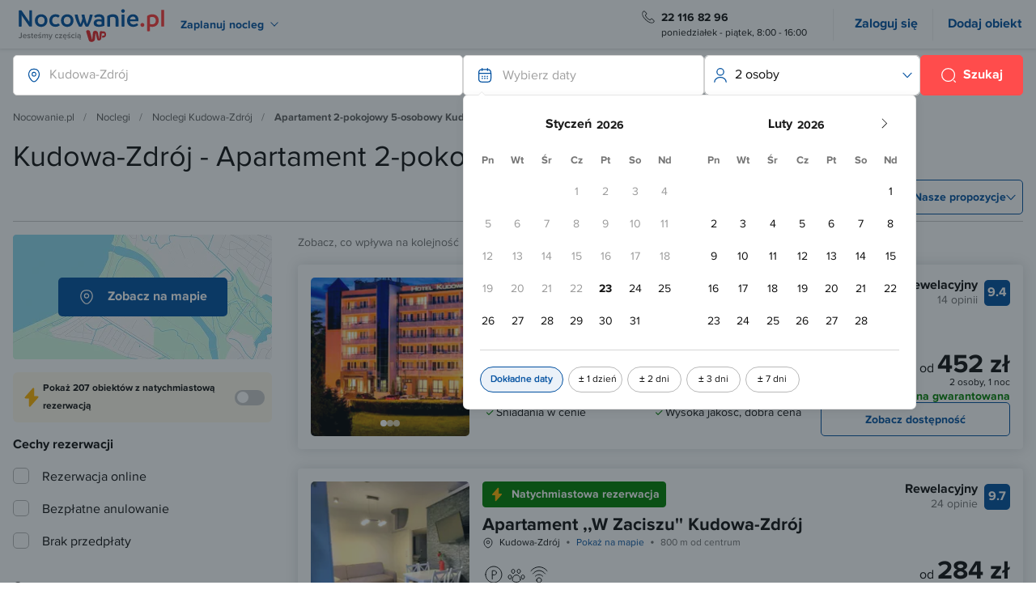

--- FILE ---
content_type: text/html; charset=UTF-8
request_url: https://www.nocowanie.pl/noclegi/kudowa_zdroj/apartament-2-pokojowy-5-osobowy/
body_size: 81700
content:
<!DOCTYPE html>
<html lang="pl">
<head>
<meta http-equiv="Content-type" content="text/html; charset=utf-8"/>
<meta name="viewport" content="width=device-width,initial-scale=1">
<meta name="Language" content="pl"/>
<title>Apartament 2-pokojowy 5-osobowy Kudowa-Zdrój, w Kudowie-Zdroju - Nocowanie.pl</title>
<meta name="alexaVerifyID" content="oVHA8eMjYnqgdi1NHlIm3F-irww" />
<meta name="format-detection" content="telephone=no">
<meta name="description" content="Sprawdź nasze oferty noclegowe, jeżeli interesuje Cię Apartament 2-pokojowy 5-osobowy w Kudowie-Zdroju!"/>
<meta name="keywords" content="Apartament 2-pokojowy 5-osobowy Kudowa-Zdrój, w Kudowie-Zdroju"/>
<meta name="rating" content="general"/>
<meta name="revisit-after" content="1 Day"/>
<link rel="preconnect" href="//d.nocimg.pl/" crossorigin="use-credentials">
<link rel="preconnect" href="//i.nocimg.pl/" crossorigin="use-credentials">
<link rel="preconnect" href="https://i1.nocimg.pl/" crossorigin="use-credentials">
<link rel="preconnect" href="https://i.wpimg.pl" crossorigin="anonymous">
<link rel="preconnect" href="https://connect.facebook.net">
<link rel="preconnect" href="https://std.wpcdn.pl">
<link rel="preconnect" href="https://pixel.wp.pl">
<link rel="preconnect" href="https://stats.g.doubleclick.net">
<link rel="dns-prefetch" href="https://www.google.com">
<link rel="dns-prefetch" href="https://www.googletagmanager.com">
<link rel="dns-prefetch" href="https://www.google-analytics.com">
<link rel="dns-prefetch" href="https://www.googleadservices.com">
<link rel="dns-prefetch" href="https://googleads.g.doubleclick.net">
<link rel="preload" as="image" href="https://noc-assets.wpcdna.pl/pages/search/map/map-tile.webp" />
<link rel="preload" as="image" href="https://i.wpimg.pl/280x280/i.szalas.hu/hotels/731784/original/40500678.jpg" media="(min-width: 1281px)" type="image/webp">
<link rel="preload" as="image" href="https://i.wpimg.pl/200x280/i.szalas.hu/hotels/731784/original/40500678.jpg" media="(min-width: 601px) and (max-width: 1280px)" type="image/webp">
<link rel="preload" as="image" href="https://i.wpimg.pl/120x320/i.szalas.hu/hotels/731784/original/40500678.jpg" media="(max-width: 600px)" type="image/webp">
<link rel="preload" as="image" href="https://i.wpimg.pl/280x280/i.szalas.hu/hotels/1502592/original/40141204.jpg" media="(min-width: 1281px)" type="image/webp">
<link rel="preload" as="image" href="https://i.wpimg.pl/200x280/i.szalas.hu/hotels/1502592/original/40141204.jpg" media="(min-width: 601px) and (max-width: 1280px)" type="image/webp">
<link rel="preload" as="image" href="https://i.wpimg.pl/120x320/i.szalas.hu/hotels/1502592/original/40141204.jpg" media="(max-width: 600px)" type="image/webp">
<link rel="preload" as="image" href="https://i.wpimg.pl/280x280/i.szalas.hu/hotels/1471867/original/39001044.jpg" media="(min-width: 1281px)" type="image/webp">
<link rel="preload" as="image" href="https://i.wpimg.pl/200x280/i.szalas.hu/hotels/1471867/original/39001044.jpg" media="(min-width: 601px) and (max-width: 1280px)" type="image/webp">
<link rel="preload" as="image" href="https://i.wpimg.pl/120x320/i.szalas.hu/hotels/1471867/original/39001044.jpg" media="(max-width: 600px)" type="image/webp">
<meta name="robots" content="index, follow, all">
<link rel="apple-touch-icon" sizes="180x180" href="//d.nocimg.pl/gfx/nocowanie_pl/favicons/apple-touch-icon.png">
<link rel="icon" type="image/png" href="//d.nocimg.pl/gfx/nocowanie_pl/favicons/favicon-32x32.png" sizes="32x32">
<link rel="icon" type="image/png" href="//d.nocimg.pl/gfx/nocowanie_pl/favicons/favicon-16x16.png" sizes="16x16">
<link rel="manifest" href="/ssr/assets/manifest.json">
<link rel="mask-icon" href="//d.nocimg.pl/gfx/nocowanie_pl/favicons/safari-pinned-tab.svg" color="#0050a0">
<link rel="shortcut icon" href="//d.nocimg.pl/gfx/nocowanie_pl/favicons/favicon.ico">
<meta name="msapplication-TileColor" content="#0050a0">
<meta name="msapplication-TileImage" content="//d.nocimg.pl/gfx/nocowanie_pl/favicons/mstile-144x144.png">
<meta name="msapplication-config" content="//d.nocimg.pl/gfx/nocowanie_pl/favicons/browserconfig.xml">
<meta name="theme-color" content="#0050a0">
<link rel="stylesheet" href="//d.nocimg.pl/n/nocowanie/v5/css/critical/rwd/search/screen-search.css?v=11271" type="text/css" />
<link rel="preload" href="//d.nocimg.pl/n/nocowanie/v5/css/async/rwd/search/screen-search.css?v=11271" as="style" onload="this.onload=null;this.rel='stylesheet'" />
<noscript>
<link rel="stylesheet" href="//d.nocimg.pl/n/nocowanie/v5/css/async/rwd/search/screen-search.css?v=11271" />
</noscript>
<link rel="preload" href="//d.nocimg.pl/n/nocowanie/v5/css/modules/autocomplete/autocomplete.css?v=11271" as="style"/>
<script defer type="text/javascript" src="//d.nocimg.pl/n/nocowanie/v5/js/modules/event_store/event-store.min.js?v=11271"></script>
<script>
window.lazySizesConfig = window.lazySizesConfig || {};
window.lazySizesConfig.expand = 100; lazySizesConfig.expFactor = 1.5;
</script>
<script defer type="text/javascript" src="//d.nocimg.pl/n/nocowanie/v5/js/modules/navigation-main/navigation-main.min.js?v=11271"></script>
<script type="text/javascript" src="//d.nocimg.pl/n/nocowanie/v5/js/critical/common/critical-vendor-common.min.js?v=11271"></script>
<script defer type="text/javascript" src="//d.nocimg.pl/n/nocowanie/v5/js/modules/autocomplete/autocomplete.min.js?v=11271"></script>
<script defer type="text/javascript" src="//d.nocimg.pl/n/nocowanie/v5/js/modules/tourist_picker/tourist-picker.min.js?v=11271"></script>
<script defer type="text/javascript" src="//d.nocimg.pl/n/nocowanie/v5/js/async/common/async-vendor-common.min.js?v=11271"></script>
<script defer type="text/javascript" src="//d.nocimg.pl/n/nocowanie/v5/js/async/common/async-common.min.js?v=11271"></script>
<script defer type="text/javascript" src="//d.nocimg.pl/n/nocowanie/v5/js/async/search/async-vendor-search.min.js?v=11271"></script>
<script defer type="text/javascript" src="//d.nocimg.pl/n/nocowanie/v5/js/async/search/async-search.min.js?v=11271"></script>
<script defer type="text/javascript" src="//d.nocimg.pl/n/nocowanie/v5/js/async/search/async-rwd-search.min.js?v=11271"></script>
<script defer type="text/javascript" src="//d.nocimg.pl/n/nocowanie/v5/js/modules/leaflet/leaflet-vendor.min.js?v=11271"></script>
<script defer type="text/javascript" src="//d.nocimg.pl/n/nocowanie/v5/js/modules/belka_omnibus/belka-omnibus.min.js?v=11271"></script>
<script type="text/javascript" src="//d.nocimg.pl/n/nocowanie/v4/js/wpgdpr.min.js?v=11271"></script>
<meta property="fb:app_id" content="265210362991624" />
<link rel="canonical" href="https://www.nocowanie.pl/noclegi/kudowa_zdroj/apartament-2-pokojowy-5-osobowy/" />
<link href="//d.nocimg.pl/opensearch/1/opensearchdescription_pl.xml" rel="search" title="Nocowanie.pl" type="application/opensearchdescription+xml" />
<script>
if (!window.wyslano_data_layer) {
window.wyslano_data_layer = true;
window.dataLayer = window.dataLayer || [];
dataLayer.push({"event":"pageview","pageDomain":"nocowanie.pl","pagePath":"/noclegi/kudowa_zdroj/apartament-2-pokojowy-5-osobowy/","pageType":"search","userLoggedIn":"no","userType":"anonymous","userId":null});
var konwersje_c_klucz_local_storage = 'gtm_konwersjac1a';
var dane_local_storage = JSON.parse(window.localStorage.getItem(konwersje_c_klucz_local_storage));
var id_lokalizacji = 0;
if (
dane_local_storage &&
dane_local_storage.startowy_referrer &&
document.referrer === dane_local_storage.startowy_referrer &&
(
dane_local_storage.obiekty_lead_c1_lub_c2 &&
!dane_local_storage.obiekty_lead_c1_lub_c2.includes(id_lokalizacji)
)
) {
var internal_content_source_type = dane_local_storage.internal_content_source_type || 'N/A';
dataLayer.push({
event: 'c1_conversion',
internal_content_source_type: internal_content_source_type,
internal_content_source_url: dane_local_storage.internal_content_source_url,
internal_content_source_element: dane_local_storage.typ_kliknietego_elementu || 'link tekstowy',
eventCategory : 'internal content measurement',
eventAction : 'c1: przejście z artykułu/atrakcji na listing',
eventLabel : internal_content_source_type + ': ' + dane_local_storage.internal_content_source_url
});
dane_local_storage.czy_zebrano_lead_c1_lub_c2 = true;
dane_local_storage.obiekty_lead_c1_lub_c2.push(id_lokalizacji);
window.localStorage.removeItem(konwersje_c_klucz_local_storage);
window.localStorage.setItem(konwersje_c_klucz_local_storage, JSON.stringify(dane_local_storage));
}
}
</script>
<!-- Google Tag Manager -->
<script>(function(w,d,s,l,i){w[l]=w[l]||[];w[l].push({'gtm.start':
new Date().getTime(),event:'gtm.js'});var f=d.getElementsByTagName(s)[0],
j=d.createElement(s),dl=l!='dataLayer'?'&l='+l:'';j.async=true;j.src=
'https://www.googletagmanager.com/gtm.js?id='+i+dl;f.parentNode.insertBefore(j,f);
})(window,document,'script','dataLayer','GTM-W5JHBGC');</script>
<!-- End Google Tag Manager -->
<script src="//d.nocimg.pl/js/nocowanie_pl/dist/modules/btn-scroll-top.min.js" defer></script>
<style>img { filter: contrast(1.05) saturate(1.15); }
.gm-style img { filter: none; }</style><script>
    var _smid = "a313097781c7141f";
    var _smapp = 1;
    var _smcsec = true;
    (function(w,r,a,sm,s){
        const _isDevMode = false;

        w['SalesmanagoObject'] = r;
        w[r] = w[r] || function(){ (w[r].q = w[r].q || []).push(arguments) };
        sm = document.createElement('script'); sm.type='text/javascript'; sm.async=true; sm.src=a;
        s = document.getElementsByTagName('script')[0]; s.parentNode.insertBefore(sm, s);
        
        sm.onload = function() { 
            if (_isDevMode) {
                console.log('[SalesmanagoMS] Monitoring script loaded');

                // listen for Frontend SDK initialization event
                window.addEventListener('message', function(event) {
                    if (typeof event.data !== 'string' || !event.data.trim().startsWith('{')) return;

                    let data;
                    
                    try {
                        data = JSON.parse(event.data);
                    } catch {
                        console.warn('[SalesmanagoMS] Could not parse message data', event.data);
                        return;
                    }

                    if (data && data.topic === 'FRONTEND_SDK_STARTED' && window.SMApi && typeof window.SMApi === 'object') {
                        console.log('[SalesmanagoMS] Frontend SDK ready', { data, SMApi: window.SMApi });

                        if (window.sm && window.sm.api && typeof window.sm.api.pageStats === 'function') {
                            console.log('[SalesmanagoMS] PageStats:', window.sm.api.pageStats());
                        }
                    }
                });  
            }
        };
    })(window,'sm','https://www.salesmanago.pl/static/sm.js');
</script><script async="" type="module" src="https://noc-next.wpcdna.pl/c0020e65/noc-sm-plugin/nocowanie-sm-plugin.js"></script>
</head>
<body>
<!-- Google Tag Manager (noscript) -->
<noscript><iframe src="https://www.googletagmanager.com/ns.html?id=GTM-W5JHBGC"
height="0" width="0" style="display:none;visibility:hidden"></iframe></noscript>
<!-- End Google Tag Manager (noscript) -->
<div style="display: none" class="js-svg-sprites">
<svg width="0" height="0" style="position:absolute"><symbol xml:space="preserve" viewBox="0 0 500 500" id="360" xmlns="http://www.w3.org/2000/svg"><path d="M465 234c21 0 33-15 33-33 0-19-12-34-33-34-20 0-32 15-32 34 0 18 12 33 32 33zm0-12c-12 0-18-10-18-21s6-21 18-21 19 10 19 21-7 21-19 21zM63 336c38 0 62-20 62-48 0-25-23-38-38-39 16-3 35-16 35-38 0-27-23-43-58-43-27 0-47 11-60 25l15 18c11-12 25-18 42-18 18 0 33 8 33 23s-15 21-34 21H42v26c2 0 11-1 18-1 23 0 36 7 36 23 0 15-12 25-34 25-17 0-34-7-44-19L2 309c11 15 33 27 61 27zM213 336c36 0 60-25 60-55 0-34-26-52-55-52-19 0-36 12-43 23v-5c0-29 15-54 42-54 16 0 25 6 34 14l13-21c-11-11-27-18-47-18-46 0-71 37-71 84 0 45 19 84 67 84zm-2-26c-25 0-34-20-36-38 8-11 22-19 36-19 17 0 33 9 33 29 0 13-11 28-33 28zM357 336c46 0 65-44 65-84 0-41-19-84-65-84s-65 43-65 84c0 40 19 84 65 84zm0-26c-26 0-36-28-36-58 0-32 10-59 36-59 27 0 36 27 36 59 0 30-10 58-36 58z"/><g><path d="M219 51c-64 0-122 21-170 55l3-29-19-2-5 61 59 5 2-18-27-3c44-32 98-50 157-50 67 0 129 25 176 66l14-13c-51-45-118-72-190-72zM215 449c63 0 122-21 169-55l-2 29 18 2 6-61-60-5-2 18 28 3c-45 32-99 50-157 50-68 0-129-25-177-66l-13 13c51 45 117 72 190 72z"/></g></symbol><symbol xml:space="preserve" viewBox="0 0 512 512" id="4na4" xmlns="http://www.w3.org/2000/svg"><path d="M197 263v-45h30v-43h-30V28h-79L27 176v42h119v45h51zm-58-88H71l3-4 3-6 57-91 7-12 5-7v120h-7zM455 484v-46h30v-43h-30V249h-79l-91 148v41h118v46h52zm-58-89h-68l2-4 4-6 56-90 8-12 4-8v120h-6zM196 435L413 75h-55L142 435h54z"/></symbol><symbol fill="none" viewBox="0 0 24 24" id="bag-cross" xmlns="http://www.w3.org/2000/svg"><path d="M13.39 17.36l-2.75-2.75M13.36 14.64l-2.75 2.75" stroke="var(--icon-color-accent, currentColor)" stroke-linecap="round" stroke-linejoin="round" stroke-miterlimit="10" stroke-width="1.5"/><path d="M8.81 2L5.19 5.63M15.19 2l3.62 3.63" stroke="currentColor" stroke-linecap="round" stroke-linejoin="round" stroke-miterlimit="10" stroke-width="1.5"/><path d="M2 7.85c0-1.85.99-2 2.22-2h15.56c1.23 0 2.22.15 2.22 2 0 2.15-.99 2-2.22 2H4.22C2.99 9.85 2 10 2 7.85z" stroke="currentColor" stroke-width="1.5"/><path d="M3.5 10l1.41 8.64C5.23 20.58 6 22 8.86 22h6.03c3.11 0 3.57-1.36 3.93-3.24L20.5 10" stroke="currentColor" stroke-linecap="round" stroke-width="1.5"/></symbol><symbol fill="none" viewBox="0 0 24 24" id="beach" xmlns="http://www.w3.org/2000/svg"><path d="M1.637 22.444a.268.268 0 01-.132-.177.243.243 0 01.055-.205l.077.382zm1.823-1.616h15.727v1.395c0 .038 0 .079.004.117.004.038.011.08.03.12.018.042.049.08.095.106a.307.307 0 00.151.034c.105 0 .263-.035.394-.089a.729.729 0 00.183-.103c.049-.04.102-.101.102-.185V20.7l3.813-3.623a.38.38 0 00.141-.275.372.372 0 00-.129-.279.461.461 0 00-.292-.123h-.02a.85.85 0 00-.116.005.292.292 0 00-.155.066s0 0 0 0l-4.14 3.503h-16a.34.34 0 00-.211.087.966.966 0 00-.129.134h0v.001L1.481 22a.343.343 0 00-.075.288h0c.02.104.087.187.177.242a.442.442 0 00.238.061.443.443 0 00.339-.162h0l1.3-1.6z" fill="currentColor" stroke="currentColor" stroke-width=".2"/><path d="M12.04 19.5c-.163 0-.349-.144-.349-.321v-7.457l-1.765.445a.302.302 0 01-.172-.008l-2.524-.907-2.523.907a.592.592 0 01-.095.016.58.58 0 01-.107-.021l-2.8-1.003a.321.321 0 01-.203-.295 10.388 10.388 0 01.73-4.086c.37-.929.877-1.806 1.507-2.606A10.938 10.938 0 018.515.682a11.02 11.02 0 011.523-.447l.018-.003.024-.009a11.63 11.63 0 011.323-.199 6.219 6.219 0 011.111 0c.446.04.898.11 1.345.206l.021.005a10.988 10.988 0 016.3 3.93c.63.802 1.137 1.678 1.504 2.606.374.937.65 1.92.736 2.926.033.354.08.732.08 1.123v.046c0 .125-.128.244-.244.286l-2.833 1.005a.667.667 0 01-.108.018.602.602 0 01-.112-.02l-2.51-.902-2.527.906a.266.266 0 01-.092.016c-.023 0 .022-.003 0-.008l-1.686-.445v7.457c0 .177-.186.321-.348.321zm-.082-8.71c.023 0 .07-.095.097-.082l1.782.784.039-.463c.046-.53.097-1.386-.007-2.603-.124-1.44-.51-3.697-1.647-6.246l-.264-.594-.262.589c-1.137 2.548-1.523 4.798-1.647 6.238a13.95 13.95 0 00-.007 2.59l.04.432 1.801-.732c.024-.011.06.088.075.088zm4.648-8.16c1.001 1.282 1.773 2.863 2.294 4.7.427 1.504.594 2.832.659 3.682l.03.403 2.243-.802-.006-.238a9.743 9.743 0 00-.68-3.348 9.855 9.855 0 00-1.415-2.444 10.357 10.357 0 00-2.759-2.438l-.366.485zm-9.663-.485a10.433 10.433 0 00-2.759 2.438 9.672 9.672 0 00-2.092 5.794l-.005.236 2.241.802.031-.403c.065-.851.232-2.181.659-3.683.517-1.83 1.288-3.411 2.291-4.7l-.366-.484zm9.747 8.449c.03 0 .061.005.09.015l2.223.8-.043-.488a18.815 18.815 0 00-.622-3.403C17.461 4.43 15.92 2.197 13.757.88l-.042-.025-.046-.01a10.85 10.85 0 00-.972-.157l-.55-.062.26.53c1.445 2.939 1.914 5.569 2.053 7.258.091 1.095.063 1.958.024 2.49l-.036.478 2.15-.772a.257.257 0 01.092-.016zM11.22.688c-.322.037-.648.09-.973.157l-.046.01-.041.025C7.995 2.2 6.454 4.433 5.58 7.52a18.698 18.698 0 00-.622 3.403l-.043.486 2.221-.798a.262.262 0 01.184 0l2.15.772-.036-.479a16.445 16.445 0 01.02-2.49c.141-1.69.611-4.322 2.056-7.257l.261-.53-.55.062z" fill="currentColor"/><path d="M12.04 19.5c-.163 0-.349-.144-.349-.321v-7.457l-1.765.445a.302.302 0 01-.172-.008l-2.524-.907-2.523.907a.592.592 0 01-.095.016.58.58 0 01-.107-.021l-2.8-1.003a.321.321 0 01-.203-.295 10.388 10.388 0 01.73-4.086c.37-.929.877-1.806 1.507-2.606A10.938 10.938 0 018.515.682a11.02 11.02 0 011.523-.447l.018-.003.024-.009a11.63 11.63 0 011.323-.199 6.219 6.219 0 011.111 0c.446.04.898.11 1.345.206l.021.005a10.988 10.988 0 016.3 3.93c.63.802 1.137 1.678 1.504 2.606.374.937.65 1.92.736 2.926.033.354.08.732.08 1.123v.046c0 .125-.128.244-.244.286l-2.833 1.005a.667.667 0 01-.108.018.602.602 0 01-.112-.02l-2.51-.902-2.527.906a.266.266 0 01-.092.016c-.023 0 .022-.003 0-.008l-1.686-.445v7.457c0 .177-.186.321-.348.321zm-.082-8.71c.023 0 .07-.095.097-.082l1.782.784.039-.463c.046-.53.097-1.386-.007-2.603-.124-1.44-.51-3.697-1.647-6.246l-.264-.594-.262.589c-1.137 2.548-1.523 4.798-1.647 6.238a13.95 13.95 0 00-.007 2.59l.04.432 1.801-.732c.024-.011.06.088.075.088zm4.648-8.16c1.001 1.282 1.773 2.863 2.294 4.7.427 1.504.594 2.832.659 3.682l.03.403 2.243-.802-.006-.238a9.743 9.743 0 00-.68-3.348 9.855 9.855 0 00-1.415-2.444 10.357 10.357 0 00-2.759-2.438l-.366.485zm-9.663-.485a10.433 10.433 0 00-2.759 2.438 9.672 9.672 0 00-2.092 5.794l-.005.236 2.241.802.031-.403c.065-.851.232-2.181.659-3.683.517-1.83 1.288-3.411 2.291-4.7l-.366-.484zm9.747 8.449c.03 0 .061.005.09.015l2.223.8-.043-.488a18.815 18.815 0 00-.622-3.403C17.461 4.43 15.92 2.197 13.757.88l-.042-.025-.046-.01a10.85 10.85 0 00-.972-.157l-.55-.062.26.53c1.445 2.939 1.914 5.569 2.053 7.258.091 1.095.063 1.958.024 2.49l-.036.478 2.15-.772a.257.257 0 01.092-.016zM11.22.688c-.322.037-.648.09-.973.157l-.046.01-.041.025C7.995 2.2 6.454 4.433 5.58 7.52a18.698 18.698 0 00-.622 3.403l-.043.486 2.221-.798a.262.262 0 01.184 0l2.15.772-.036-.479a16.445 16.445 0 01.02-2.49c.141-1.69.611-4.322 2.056-7.257l.261-.53-.55.062z" stroke="currentColor" stroke-width=".4"/></symbol><symbol fill="none" viewBox="0 0 24 24" id="bed" xmlns="http://www.w3.org/2000/svg"><g clip-path="url(#aeclip0_1302_609)" stroke="currentColor" stroke-miterlimit="10"><path d="M2 20.55h20v-5.82c0-.53-.39-.96-.87-.96H2.87c-.48 0-.87.43-.87.96v5.82z"/><path d="M2 20.06V22M22 20.06V22" stroke-linecap="round"/><path d="M12.06 13.72l-.01-2.75c0-.55-.42-.99-.94-.99H4.48a.96.96 0 00-.97.95v3.02V7c0-.55.42-1 .95-1h15.1c.52 0 .95.45.95 1v6.95-2.89c0-.55-.42-1.13-.94-1.13H13c-.52 0-.94.58-.94 1.13v2.66z"/></g><defs><clipPath id="aeclip0_1302_609"><path fill="currentColor" d="M0 0h24v24H0z"/></clipPath></defs></symbol><symbol fill="none" viewBox="0 0 512 512" id="bond" xmlns="http://www.w3.org/2000/svg"><path d="M503.469 114.295v279.118H8.536v-90.177s25.6-4.294 33.988-12.882c8.792-9.002 12.945-17.177 12.945-34.353 0-17.177-4.267-25.765-12.945-34.353-8.678-8.588-33.988-21.471-33.988-21.471v-85.882h494.933z" fill="#FF3936"/><path fill-rule="evenodd" clip-rule="evenodd" d="M512 118.768c-.454-5.157-4.166-8.29-8.505-8.768l-494.053.014c-5.114.457-9.15 3.416-8.696 8.573L.56 204.355c-.474 4.374 4.167 8.29 8.505 8.768 24.022-.417 42.887 18.685 42.372 42.117.412 24.217-18.535 43.235-42.557 43.651-4.338-.478-9.15 3.418-8.697 8.573L0 393.233c.453 5.157 4.166 8.29 8.504 8.767l494.053-.013c5.115-.457 9.151-3.417 8.697-8.573.356-93.579.541-179.348.746-274.646zm-17.006 197.278l-.769 69.363-477.003-1.511-.008-68.428c32.245-4.617 56.176-35.341 50.669-68.63-3.974-25.63-23.92-47.233-50.877-50.885l.77-69.363 477.002 1.512.008 68.427.208 119.515z" fill="#FF3936"/><path d="M194.224 305.742c21.282.676 31.111-13.297 31.451-29.021-.429-14.783-8.981-25.338-20.155-26.935 9.958-2.651 17.783-10.339 17.355-25.121.639-12.264-9.13-27.067-31.179-26.802L128 197.564l.076 108.974 66.148-.796zm-10.115-67.954l-24.651-.37.638-12.264 23.734-.419c4.286.481 7.037 2.846 7.337 6.306-.47 4.402-3.689 6.439-7.058 6.747zm.985 40.886l-25.418.573.488-13.995 25.419-.572c4.287.482 7.037 2.846 6.569 7.248 1.216 4.249-2.004 6.286-7.058 6.746zm104.365 28.852c33.075-.398 58.383-21.885 57.996-55.852.53-33.177-25.147-55.249-57.454-55.793-33.074.398-57.467 22.672-57.996 55.851.388 33.966 26.065 56.039 57.454 55.794zm.061-28.776c-14.394.439-24.78-11.692-25.208-26.474.339-15.725 10.317-27.968 25.628-27.619 15.312.349 24.781 11.692 25.209 26.474-.34 15.724-10.318 27.967-25.629 27.619zm171.28 27.113l-.075-108.973-32.158 1.186-.719 50.633-35.874-51.658-33.074.399.076 108.973 32.158-1.186-.497-54.882 39.541 54.812 30.622.696z" fill="#fff"/></symbol><symbol fill="none" viewBox="0 0 24 24" id="calendar" xmlns="http://www.w3.org/2000/svg"><path d="M8 2v3M16 2v3M3.5 9.09h17M21 8.5V17c0 3-1.5 5-5 5H8c-3.5 0-5-2-5-5V8.5c0-3 1.5-5 5-5h8c3.5 0 5 2 5 5z" stroke="currentColor" stroke-width="1.5" stroke-miterlimit="10" stroke-linecap="round" stroke-linejoin="round"/><path d="M15.695 13.7h.009M15.695 16.7h.009M11.995 13.7h.01M11.995 16.7h.01M8.294 13.7h.01M8.294 16.7h.01" stroke="currentColor" stroke-width="2" stroke-linecap="round" stroke-linejoin="round"/></symbol><symbol fill="none" viewBox="0 0 24 24" id="calendar-tick" xmlns="http://www.w3.org/2000/svg"><path d="M8 5.75c-.41 0-.75-.34-.75-.75V2c0-.41.34-.75.75-.75s.75.34.75.75v3c0 .41-.34.75-.75.75zM16 5.75c-.41 0-.75-.34-.75-.75V2c0-.41.34-.75.75-.75s.75.34.75.75v3c0 .41-.34.75-.75.75zM8.5 14.5c-.26 0-.52-.11-.71-.29-.18-.19-.29-.44-.29-.71 0-.13.03-.26.08-.38s.12-.23.21-.33c.37-.37 1.04-.37 1.42 0 .18.19.29.45.29.71 0 .06-.01.13-.02.2-.01.06-.03.12-.06.18-.02.06-.05.12-.09.18l-.12.15c-.19.18-.45.29-.71.29zM12 14.5c-.13 0-.26-.03-.38-.08-.13-.05-.23-.12-.33-.21-.18-.19-.29-.44-.29-.71 0-.13.03-.26.08-.38s.12-.23.21-.33c.1-.09.2-.16.33-.21.37-.15.81-.07 1.09.21.18.19.29.45.29.71 0 .06-.01.13-.02.2-.01.06-.03.12-.06.18-.02.06-.05.12-.09.18-.03.05-.08.1-.12.15-.19.18-.45.29-.71.29zM8.5 18c-.13 0-.26-.03-.38-.08a.933.933 0 01-.33-.21.933.933 0 01-.21-.33.995.995 0 01-.08-.38c0-.13.03-.26.08-.38.05-.13.12-.24.21-.33.09-.09.2-.16.33-.21.24-.1.52-.11.76 0 .13.05.24.12.33.21.09.09.16.2.21.33.05.12.08.25.08.38s-.03.26-.08.38c-.05.13-.12.24-.21.33-.09.09-.2.16-.33.21-.12.05-.25.08-.38.08zM20.5 9.84h-17c-.41 0-.75-.34-.75-.75s.34-.75.75-.75h17c.41 0 .75.34.75.75s-.34.75-.75.75zM18 23.75a4.64 4.64 0 01-3.13-1.19c-.36-.3-.68-.68-.94-1.12-.44-.72-.68-1.57-.68-2.44 0-2.62 2.13-4.75 4.75-4.75A4.758 4.758 0 0122.75 19c0 .87-.24 1.72-.69 2.45-.84 1.42-2.4 2.3-4.06 2.3zm0-8c-1.79 0-3.25 1.46-3.25 3.25 0 .59.16 1.17.47 1.67.17.3.39.55.63.76.6.54 1.35.82 2.15.82 1.15 0 2.19-.59 2.78-1.57.31-.51.47-1.08.47-1.68 0-.78-.29-1.54-.81-2.15-.62-.7-1.51-1.1-2.44-1.1z" fill="currentColor"/><path d="M17.43 20.74c-.19 0-.38-.07-.53-.22l-.99-.99a.754.754 0 010-1.06c.29-.29.77-.29 1.06 0l.48.48 1.6-1.48c.3-.28.78-.26 1.06.04s.26.78-.04 1.06l-2.13 1.97c-.15.13-.33.2-.51.2z" fill="currentColor"/><path d="M15.37 22.75H8c-3.65 0-5.75-2.1-5.75-5.75V8.5c0-3.65 2.1-5.75 5.75-5.75h8c3.65 0 5.75 2.1 5.75 5.75v7.86c0 .31-.19.59-.49.7-.29.11-.62.03-.83-.21-.62-.7-1.51-1.1-2.44-1.1-1.79 0-3.25 1.46-3.25 3.25 0 .59.16 1.17.47 1.67.17.3.39.55.63.76.24.2.33.53.22.83-.09.29-.37.49-.69.49zM8 4.25c-2.86 0-4.25 1.39-4.25 4.25V17c0 2.86 1.39 4.25 4.25 4.25h5.82a4.7 4.7 0 01-.57-2.25c0-2.62 2.13-4.75 4.75-4.75.79 0 1.57.2 2.25.57V8.5c0-2.86-1.39-4.25-4.25-4.25H8z" fill="currentColor"/></symbol><symbol fill="none" viewBox="0 0 24 24" id="call-calling" xmlns="http://www.w3.org/2000/svg"><path d="M21.97 18.33c0 .36-.08.73-.25 1.09-.17.36-.39.7-.68 1.02-.49.54-1.03.93-1.64 1.18-.6.25-1.25.38-1.95.38-1.02 0-2.11-.24-3.26-.73s-2.3-1.15-3.44-1.98a28.75 28.75 0 01-3.28-2.8 28.414 28.414 0 01-2.79-3.27c-.82-1.14-1.48-2.28-1.96-3.41C2.24 8.67 2 7.58 2 6.54c0-.68.12-1.33.36-1.93.24-.61.62-1.17 1.15-1.67C4.15 2.31 4.85 2 5.59 2c.28 0 .56.06.81.18.26.12.49.3.67.56l2.32 3.27c.18.25.31.48.4.7.09.21.14.42.14.61 0 .24-.07.48-.21.71-.13.23-.32.47-.56.71l-.76.79c-.11.11-.16.24-.16.4 0 .08.01.15.03.23.03.08.06.14.08.2.18.33.49.76.93 1.28.45.52.93 1.05 1.45 1.58.54.53 1.06 1.02 1.59 1.47.52.44.95.74 1.29.92.05.02.11.05.18.08.08.03.16.04.25.04.17 0 .3-.06.41-.17l.76-.75c.25-.25.49-.44.72-.56.23-.14.46-.21.71-.21.19 0 .39.04.61.13.22.09.45.22.7.39l3.31 2.35c.26.18.44.39.55.64.1.25.16.5.16.78z" stroke="currentColor" stroke-width="1.5" stroke-miterlimit="10"/><path d="M18.5 9c0-.6-.47-1.52-1.17-2.27-.64-.69-1.49-1.23-2.33-1.23M22 9c0-3.87-3.13-7-7-7" stroke="currentColor" stroke-width="1.5" stroke-linecap="round" stroke-linejoin="round"/></symbol><symbol fill="none" viewBox="0 0 24 24" id="camera" xmlns="http://www.w3.org/2000/svg"><path d="M6.76 22h10.48c2.76 0 3.86-1.69 3.99-3.75l.52-8.26A3.753 3.753 0 0018 6c-.61 0-1.17-.35-1.45-.89l-.72-1.45C15.37 2.75 14.17 2 13.15 2h-2.29c-1.03 0-2.23.75-2.69 1.66l-.72 1.45C7.17 5.65 6.61 6 6 6 3.83 6 2.11 7.83 2.25 9.99l.52 8.26C2.89 20.31 4 22 6.76 22zM10.5 8h3" stroke="currentColor" stroke-width="1.5" stroke-linecap="round" stroke-linejoin="round"/><path d="M12 18c1.79 0 3.25-1.46 3.25-3.25S13.79 11.5 12 11.5s-3.25 1.46-3.25 3.25S10.21 18 12 18z" stroke="currentColor" stroke-width="1.5" stroke-linecap="round" stroke-linejoin="round"/></symbol><symbol fill="none" viewBox="0 0 24 24" id="check-1" xmlns="http://www.w3.org/2000/svg"><path d="M7.75 12.666l3.496 3.496L18.25 9.17" stroke="currentColor" stroke-width="1.5" stroke-linecap="round" stroke-linejoin="round"/></symbol><symbol viewBox="0 0 512 512" id="check-2" xmlns="http://www.w3.org/2000/svg"><path d="M356.656 157.464l-4.56-4.52-4.208 4.864-136.616 158.384-51.864-51.232-4.224 4.216-18.672 18.664 74.104 71.064 4.144-4.616 160.424-178.48-4.064-4.016z"/><path d="M256 5.616C117.936 5.616 5.608 117.944 5.608 256S117.936 506.384 256 506.384 506.392 394.056 506.392 256 394.064 5.616 256 5.616zm0 473.608c-123.08 0-223.2-100.136-223.2-223.216S132.928 32.8 256 32.8 479.208 132.928 479.208 256c0 123.088-100.128 223.224-223.208 223.224z"/></symbol><symbol fill="none" viewBox="0 0 24 24" id="clock" xmlns="http://www.w3.org/2000/svg"><path d="M12 21a9 9 0 100-18 9 9 0 000 18z" fill="#FFB400"/><path d="M12 7v5l2 3" stroke="#000" stroke-linecap="round" stroke-linejoin="round"/><path d="M12 21a9 9 0 100-18 9 9 0 000 18z" stroke="#FFB400" stroke-linecap="round" stroke-linejoin="round"/></symbol><symbol fill="none" viewBox="0 0 24 24" id="clock-1" xmlns="http://www.w3.org/2000/svg"><path d="M22 12c0 5.52-4.48 10-10 10S2 17.52 2 12 6.48 2 12 2s10 4.48 10 10z" stroke="currentColor" stroke-width="1.5" stroke-linecap="round" stroke-linejoin="round"/><path d="M15.71 15.18l-3.1-1.85c-.54-.32-.98-1.09-.98-1.72v-4.1" stroke="currentColor" stroke-width="1.5" stroke-linecap="round" stroke-linejoin="round"/></symbol><symbol viewBox="0 0 512 512" id="comment-2" xmlns="http://www.w3.org/2000/svg"><path d="M107.272 394.912l-3.512-2.464C46.144 352 13.088 291.984 13.088 227.8c0-116.624 108.968-211.504 242.904-211.504s242.904 94.88 242.904 211.504-108.968 211.496-242.904 211.496c-14.832 0-30.176-1.296-45.592-3.856l-3.016-.504-100.12 60.752V394.912zm13.328 74.584l83.824-50.384C221.872 422.616 239.2 424.4 256 424.4c125.712 0 227.984-88.192 227.984-196.6 0-108.4-102.272-196.584-227.984-196.584S28.008 119.4 28.008 227.8c0 62.72 34.936 121.76 93.704 158.784l-1.112 82.912zm56.912-171.456c-4.112 0-7.448-3.336-7.448-7.456s3.336-7.472 7.448-7.472H334.48c4.112 0 7.448 3.352 7.448 7.472s-3.336 7.456-7.448 7.456H177.512zm-31.4-94.176c-4.112 0-7.448-3.336-7.448-7.448s3.336-7.472 7.448-7.472h219.752c4.12 0 7.464 3.352 7.464 7.472 0 4.112-3.344 7.448-7.464 7.448H146.112z"/></symbol><symbol viewBox="0 0 512 512" id="date-available" xmlns="http://www.w3.org/2000/svg"><path d="M169.52 58.96h-68.096V21.384H84.416V58.96H23.784v431.656h464.44V58.968h-50.016V21.384h-17.04V58.96H274.52V21.384h-17.016V58.96H169.52zM472.8 475.176H39.256v-304.76H472.8v304.76zM186.528 74.408h70.952v39.152h17.024V74.408h146.664v39.152h17.024V74.408h34.584v80.584H39.256V74.408h45.152v39.152h17.024V74.408h85.096z"/><path d="M376.208 260.792l-11.352-12.648-125.712 112.728-73.984-75.088-12.12 11.968 85.36 86.616z"/></symbol><symbol viewBox="0 0 512 512" id="date-unavailable" xmlns="http://www.w3.org/2000/svg"><path d="M169.52 58.96h-68.096V21.384H84.416V58.96H23.784v431.656h464.44V58.968h-50.016V21.384h-17.04V58.96H274.52V21.384h-17.016V58.96H169.52zM472.8 475.176H39.256v-304.76H472.8v304.76zM186.528 74.408h70.952v39.152h17.024V74.408h146.664v39.152h17.024V74.408h34.584v80.584H39.256V74.408h45.152v39.152h17.024V74.408h85.096z"/><path d="M344.472 241.176l-11.768-11.768-83.12 83.112-83.128-83.112-11.784 11.768 83.128 83.12-83.128 83.128 11.784 11.776 83.128-83.112 83.12 83.112 11.768-11.776-83.112-83.128z"/></symbol><symbol fill="none" viewBox="0 0 24 24" id="document-text" xmlns="http://www.w3.org/2000/svg"><path d="M21 7v10c0 3-1.5 5-5 5H8c-3.5 0-5-2-5-5V7c0-3 1.5-5 5-5h8c3.5 0 5 2 5 5z" stroke="currentColor" stroke-width="1.5" stroke-miterlimit="10" stroke-linecap="round" stroke-linejoin="round"/><path d="M14.5 4.5v2c0 1.1.9 2 2 2h2M8 13h4M8 17h8" stroke="currentColor" stroke-width="1.5" stroke-miterlimit="10" stroke-linecap="round" stroke-linejoin="round"/></symbol><symbol xml:space="preserve" shape-rendering="geometricPrecision" text-rendering="geometricPrecision" image-rendering="optimizeQuality" fill-rule="evenodd" clip-rule="evenodd" viewBox="0 0 512 512" id="exclamation-2" xmlns="http://www.w3.org/2000/svg"><path d="M292 369h-77c-1 0-3 0-4 1-1 0-3 1-4 2-1 2-2 3-2 4-1 2-1 3-1 5v67c0 1 0 3 1 4 0 2 1 3 2 4s3 2 4 3h86l3-3c2-1 2-2 3-4 1-1 1-3 1-4v-67c0-2 0-3-1-5-1-1-1-2-3-4-1-1-2-2-3-2-2-1-3-1-5-1zm-77-15h77c4 0 7 1 10 2 4 1 7 3 9 6 3 2 5 5 6 8 1 4 2 7 2 11v67c0 3-1 7-2 10s-3 6-6 9c-3 2-5 4-9 6-3 1-6 2-10 2h-77c-3 0-7-1-10-2-3-2-6-4-8-6-3-3-5-6-6-9-2-3-2-7-2-10v-67c0-4 0-7 2-11 1-3 3-6 6-8 2-3 5-5 8-6s7-2 10-2zM310 56c-1-2-3-3-4-3-1-1-3-1-4-1h-96c-2 0-3 0-4 1-2 0-3 1-4 3l-3 3v4l8 231c0 2 1 3 1 4 1 2 2 3 3 4 1 2 3 2 4 3s3 1 4 1h77c2 0 3 0 5-1 1-1 2-1 4-3 1-1 2-2 2-4 1-1 1-2 1-4l9-231c0-1 0-3-1-4 0-1-1-2-2-3zm2-17c3 1 6 3 9 6 2 3 4 6 5 9 2 3 2 6 2 10l-8 231c-1 3-1 6-3 10-1 3-3 6-6 8-3 3-5 5-9 6-3 1-6 2-10 2h-77c-3 0-7-1-10-2s-6-3-9-6c-2-2-4-5-6-8-1-4-2-7-2-11l-8-230c-1-4 0-7 1-10 2-3 3-6 6-9s5-5 9-6c3-1 6-2 10-2h96c3 0 7 1 10 2z"/></symbol><symbol viewBox="0 0 512 512" id="favicon" xmlns="http://www.w3.org/2000/svg"><path d="M227.755 1.792C15.617 25.941-75.007 285.184 75.947 436.054 236.63 596.737 510.805 483.244 510.805 256c0-151.978-132.95-271.36-283.05-254.208zm-51.029 93.355c.939.683 16.64 22.784 34.816 49.066 36.864 53.162 64.853 93.525 94.294 135.68 10.752 15.445 20.822 30.464 22.358 33.28 2.56 4.779 2.731-2.56 2.816-105.472.086-103.594.256-110.592 3.072-111.787 1.622-.683 12.971-1.195 25.173-1.195s23.552.512 25.173 1.195c4.608 1.963 4.608 316.33 0 317.781-6.315 1.962-27.392 4.352-38.827 4.352l-11.947.086-12.032-17.493c-6.656-9.642-25.173-36.352-41.13-59.306-44.374-63.744-96.768-139.264-99.072-142.762-1.536-2.475-2.048 21.162-2.133 107.264l-.085 110.421-7.68 1.11c-9.472 1.45-43.606.341-46.507-1.536-3.157-1.962-3.157-314.283 0-316.245 6.826-4.352 47.019-7.766 51.712-4.438z"/></symbol><symbol viewBox="0 0 512 512" id="favicon-bordered" xmlns="http://www.w3.org/2000/svg"><path d="M227.755 1.792C15.617 25.941-75.007 285.184 75.947 436.054 236.63 596.822 510.805 483.244 510.805 256c0-151.978-132.864-271.36-283.05-254.208zm77.312 15.19C474.369 51.627 554.069 246.7 458.155 391.681c-94.976 143.616-309.163 143.616-404.31 0C-34.987 257.452 24.49 79.703 176.639 25.174c37.035-13.312 87.722-16.555 128.427-8.192z"/><path d="M133.12 97.877l-7.68 1.963-.427 157.44-.427 157.355L129.28 416c8.79 2.389 46.592 1.365 48.384-1.365.939-1.536 1.365-46.336 1.109-112.981-.256-60.757 0-110.507.512-110.507s2.645 3.499 4.779 7.851c3.413 7.083 15.872 25.258 83.883 122.538 12.714 18.091 32.683 46.848 44.373 64l21.334 31.062 22.187-.768c12.202-.512 23.894-1.365 26.026-2.048l3.84-1.195V97.707l-5.291-1.109c-10.07-1.963-43.349-1.195-46.592 1.195-2.816 2.048-2.901 8.874-2.389 112.554.256 60.672-.086 109.738-.768 109.056s-3.84-5.546-7.082-10.923c-5.462-9.046-25.856-38.741-81.238-117.93-12.63-18.176-32.597-46.934-44.374-64L176.64 95.574l-17.92.171c-9.814.085-21.334 1.024-25.6 2.133z"/></symbol><symbol fill="none" viewBox="0 0 24 24" id="flash-bold" xmlns="http://www.w3.org/2000/svg"><path d="M17.91 10.72h-3.09v-7.2c0-1.68-.91-2.02-2.02-.76l-.8.91-6.77 7.7c-.93 1.05-.54 1.91.86 1.91h3.09v7.2c0 1.68.91 2.02 2.02.76l.8-.91 6.77-7.7c.93-1.05.54-1.91-.86-1.91z" fill="currentColor"/></symbol><symbol viewBox="0 0 512 512" id="home-2" xmlns="http://www.w3.org/2000/svg"><path d="M370.672 135.128V59.544h-16v59.584L256 20.456 12.352 264.112l11.312 11.312L256 43.08l232.328 232.344 11.312-11.312z"/><path d="M410.672 475.544h-120v-104h-88.008v104h-104v-216h-16v232h136v-104h56.008v104h152v-232h-16z"/></symbol><symbol xml:space="preserve" shape-rendering="geometricPrecision" text-rendering="geometricPrecision" image-rendering="optimizeQuality" fill-rule="evenodd" clip-rule="evenodd" viewBox="0 0 512 512" id="info" xmlns="http://www.w3.org/2000/svg"><path d="M256 21C126 21 21 126 21 256s105 235 235 235 235-105 235-235S386 21 256 21zm0 447c-117 0-212-95-212-212S139 44 256 44s212 95 212 212-95 212-212 212z"/><path d="M256 191c11 0 20-9 20-20s-9-20-20-20-20 9-20 20 9 20 20 20zm16 170V210h-33v151h33z"/></symbol><symbol fill="none" viewBox="0 0 24 24" id="info-circle" xmlns="http://www.w3.org/2000/svg"><path d="M12 22c5.5 0 10-4.5 10-10S17.5 2 12 2 2 6.5 2 12s4.5 10 10 10zM12 8v5" stroke="currentColor" stroke-width="1.5" stroke-linecap="round" stroke-linejoin="round"/><path d="M11.995 16h.009" stroke="currentColor" stroke-width="2" stroke-linecap="round" stroke-linejoin="round"/></symbol><symbol xml:space="preserve" viewBox="0 0 512 512" id="instant-2" xmlns="http://www.w3.org/2000/svg"><path d="M381 274l-112-47 84-199-218 204 112 48-84 199z"/></symbol><symbol fill="none" viewBox="0 0 24 24" id="like-colored" xmlns="http://www.w3.org/2000/svg"><path d="M7.48 18.35l3.1 2.4c.4.4 1.3.6 1.9.6h3.8c1.2 0 2.5-.9 2.8-2.1l2.4-7.3c.5-1.4-.4-2.6-1.9-2.6h-4c-.6 0-1.1-.5-1-1.2l.5-3.2c.2-.9-.4-1.9-1.3-2.2-.8-.3-1.8.1-2.2.7l-4.1 6.1" stroke="#212121" stroke-width="1.5" stroke-miterlimit="10"/><path d="M2.38 18.35v-9.8c0-1.4.6-1.9 2-1.9h1c1.4 0 2 .5 2 1.9v9.8c0 1.4-.6 1.9-2 1.9h-1c-1.4 0-2-.5-2-1.9z" fill="#FFB400" stroke="#212121" stroke-width="1.5" stroke-linecap="round" stroke-linejoin="round"/></symbol><symbol fill="none" viewBox="0 0 24 24" id="location" xmlns="http://www.w3.org/2000/svg"><path d="M12 13.43a3.12 3.12 0 100-6.24 3.12 3.12 0 000 6.24z" stroke="currentColor" stroke-width="1.5"/><path d="M3.62 8.49c1.97-8.66 14.8-8.65 16.76.01 1.15 5.08-2.01 9.38-4.78 12.04a5.193 5.193 0 01-7.21 0c-2.76-2.66-5.92-6.97-4.77-12.05z" stroke="currentColor" stroke-width="1.5"/></symbol><symbol viewBox="0 0 512 512" id="lock" xmlns="http://www.w3.org/2000/svg"><path d="M425.136 177.16H389.8v-73.2c0-52.936-43.064-95.992-95.984-95.992h-75.64c-52.928 0-95.992 43.056-95.992 95.992v73.2H86.856c-9.944 0-18 8.056-18 18v175.816c0 73.368 59.688 133.064 133.064 133.064h108.16c73.368 0 133.064-59.688 133.064-133.064V195.16c-.008-9.944-8.064-18-18.008-18zm-266.944-73.2c0-33.08 26.904-59.992 59.984-59.992h75.64c33.08 0 59.992 26.912 59.992 59.992v73.2H158.192v-73.2zm248.944 267.016c0 53.52-43.536 97.064-97.064 97.064h-108.16c-53.52 0-97.064-43.544-97.064-97.064V213.16h302.28v157.816z"/><path d="M238 408.28c0 9.944 8.056 18 18 18s18-8.056 18-18v-51.392a17.88 17.88 0 003.416-10.528c0-9.944-8.056-18-18-18h-6.832c-9.944 0-18 8.056-18 18 0 3.936 1.264 7.568 3.416 10.528v51.392z"/></symbol><symbol xml:space="preserve" viewBox="0 0 512 512" id="lock-open" xmlns="http://www.w3.org/2000/svg"><path d="M387 108c0-52-42-94-94-94h-74c-52 0-94 42-94 94v71H91c-10 0-18 8-18 18v171c0 72 59 130 130 130h106c71 0 130-58 130-130V197c0-9-7-16-15-18H161v-71c0-33 26-59 58-59h74c32 0 58 26 58 59h36zm16 260c0 52-42 95-94 95H203c-52 0-94-43-94-95V214h294v154z"/><path d="M240 388c0 8 7 15 16 15s16-7 16-15v-45c1-2 3-5 3-9 0-8-7-15-16-15h-6c-9 0-16 7-16 15 0 4 2 7 3 9v45z"/></symbol><symbol viewBox="0 0 512 512" id="mail" xmlns="http://www.w3.org/2000/svg"><path d="M504.92 101.128V83.816H7.08v17.312l248.936 123.36z"/><path d="M256.016 268.056L7.08 144.688v283.504h497.84V144.688z"/></symbol><symbol viewBox="0 0 512 512" id="mail-2" xmlns="http://www.w3.org/2000/svg"><path d="M16 88v336h480V88H16zm240.56 171.68L40.096 104h432.936L256.56 259.68zM32 114.496l221.368 159.256 3.24 2.752 3.144-2.248L480 113.88V408H32V114.496z"/></symbol><symbol viewBox="0 0 24 24" id="message-question" xmlns="http://www.w3.org/2000/svg"><path d="M17 18.43h-4l-4.45 2.96A.997.997 0 017 20.56v-2.13c-3 0-5-2-5-5v-6c0-3 2-5 5-5h10c3 0 5 2 5 5v6c0 3-2 5-5 5z" fill="currentColor"/><path d="M12 11.36v-.21c0-.68.42-1.04.84-1.33.41-.28.82-.64.82-1.3 0-.92-.74-1.66-1.66-1.66-.92 0-1.66.74-1.66 1.66" stroke="#212121" stroke-linecap="round" stroke-linejoin="round"/><path d="M11.995 13.75h.01" stroke="#212121" stroke-width="1.5" stroke-linecap="round" stroke-linejoin="round"/></symbol><symbol viewBox="0 0 512 512" id="mobile" xmlns="http://www.w3.org/2000/svg"><path d="M407.472 8.776h-302.96c-12.056 0-21.872 9.808-21.872 21.856v450.736c0 12.056 9.816 21.856 21.872 21.856H407.48c5.856 0 11.36-2.272 15.488-6.408s6.392-9.624 6.392-15.456V30.632c0-12.056-9.832-21.856-21.888-21.856zm-302.96 16h302.952c3.248 0 5.888 2.624 5.888 5.856v59.68H98.648v-59.68c0-3.232 2.632-5.856 5.864-5.856zm308.848 81.536V379.08H98.648V106.312H413.36zm-5.872 380.912H104.512c-3.24 0-5.872-2.624-5.872-5.856V395.08h314.72v86.288c0 3.232-2.624 5.856-5.872 5.856z"/><path d="M256 410.664c-16.272 0-29.504 13.224-29.504 29.48 0 16.272 13.232 29.504 29.504 29.504s29.496-13.232 29.496-29.504c0-16.256-13.232-29.48-29.496-29.48zm0 42.984c-7.448 0-13.504-6.064-13.504-13.504s6.056-13.48 13.504-13.48c7.44 0 13.496 6.048 13.496 13.48S263.44 453.648 256 453.648z"/></symbol><symbol fill="none" viewBox="0 0 24 24" id="monitor" xmlns="http://www.w3.org/2000/svg"><path d="M6.44 2h11.11C21.11 2 22 2.89 22 6.44v6.33c0 3.56-.89 4.44-4.44 4.44H6.44C2.89 17.22 2 16.33 2 12.78V6.44C2 2.89 2.89 2 6.44 2zM12 17.22V22M2 13h20M7.5 22h9" stroke="currentColor" stroke-width="1.5" stroke-linecap="round" stroke-linejoin="round"/></symbol><symbol viewBox="0 0 512 512" id="museum" xmlns="http://www.w3.org/2000/svg"><path d="M19.696 500.248c-4.104 0-7.432-3.328-7.432-7.416v-51.16c0-4.096 3.336-7.432 7.432-7.432h29.128l.008-248.144-29.184.016c-1.96 0-3.864-.8-5.232-2.168a7.388 7.388 0 01-2.208-5.256v-26.2a7.467 7.467 0 013.784-6.472l236.4-133.304a7.557 7.557 0 013.64-.952c1.28 0 2.536.336 3.64.952l236.344 133.304a7.468 7.468 0 013.768 6.472v26.144a7.43 7.43 0 01-7.424 7.424h-29.144v248.192h29.136c4.096 0 7.432 3.336 7.432 7.432v51.16c0 4.088-3.336 7.416-7.432 7.416H19.696zm7.416-14.84h457.816v-36.304h-29.12c-4.096 0-7.416-3.336-7.416-7.432V417.64h-92.76c-4.096 0-7.424-3.336-7.424-7.432V186.064h-34.664v224.152c0 4.096-3.336 7.432-7.432 7.432h-100.16c-4.096 0-7.44-3.336-7.44-7.432V186.088h-34.664v224.128c0 4.096-3.336 7.432-7.432 7.432H63.664v24.032c0 4.096-3.336 7.432-7.432 7.432h-29.12v36.296zm335.944-82.624h85.336V187.152h-85.336v215.632zm-149.68 0h85.312V187.152h-85.312v215.632zm-149.704 0H149V187.152H63.672v215.632zm-36.608-245.96v14.44l457.864-.064v-14.376L256.04 27.712 27.064 156.824z"/></symbol><symbol viewBox="0 0 512 512" id="n-narty" xmlns="http://www.w3.org/2000/svg"><path d="M108.472 440.688H77.176V111.12a6.997 6.997 0 006.048-6.928v-86.72c0-3.856-3.128-7-6.984-7H51.528c-3.856 0-7 3.144-7 7v86.72c0 3.536 2.648 6.472 6.072 6.928v329.568H19.296c-3.848 0-6.984 3.128-6.984 6.992v14.928c0 3.856 3.136 7 6.984 7H50.6v19.984c0 7.304 5.952 13.248 13.28 13.248 7.344 0 13.296-5.944 13.296-13.248v-19.984h31.288c3.856 0 6.992-3.144 6.992-7V447.68c.008-3.864-3.128-6.992-6.984-6.992zM58.512 97.192V24.464h10.736v72.728H58.512zm42.968 357.472v.944H26.296v-.944h75.184zM492.704 440.688h-31.296V111.12c3.416-.464 6.064-3.392 6.064-6.928v-86.72c0-3.856-3.144-7-7-7h-24.704c-3.856 0-6.992 3.144-6.992 7v86.72c0 3.536 2.648 6.472 6.064 6.928v329.568h-31.296a6.994 6.994 0 00-6.992 6.992v14.928c0 3.856 3.136 7 6.992 7h31.296v19.984c0 7.304 5.944 13.248 13.272 13.248 7.336 0 13.296-5.944 13.296-13.248v-19.984h31.296c3.848 0 6.984-3.144 6.984-7V447.68c0-3.864-3.136-6.992-6.984-6.992zM442.76 97.192V24.464h10.728v72.728H442.76zm42.944 357.472v.944h-75.168v-.944h75.168zM199.832 9.16h-3.912c-20.584 0-37.336 16.76-37.336 37.344v419c0 20.584 16.752 37.344 37.336 37.344h3.912c20.6 0 37.344-16.76 37.344-37.344v-419c0-20.584-16.736-37.344-37.344-37.344zm-10.688 242.424H223.2v90.168c0 6.424-5.224 11.64-11.648 11.64h-27.344c-6.416 0-11.64-5.216-11.64-11.64v-73.016c0-26.264 9.776-46.384 29.032-59.784 7.96-5.536 16.08-8.784 21.6-10.544v39.184h-34.056c-3.848 0-6.984 3.136-6.984 6.984-.008 3.864 3.128 7.008 6.984 7.008zm10.688 237.28h-3.912c-12.88 0-23.36-10.488-23.36-23.36V364.576a25.644 25.644 0 0011.64 2.808h27.344c4.064 0 8.056-.976 11.648-2.808v100.928c0 12.872-10.48 23.36-23.36 23.36zm-3.912-465.72h3.912c12.872 0 23.36 10.488 23.36 23.36v137.328c-6.76 1.784-17.976 5.64-29.272 13.44-8.632 5.952-15.8 13.168-21.36 21.544V46.504c0-12.872 10.48-23.36 23.36-23.36zM305.168 9.16h-3.92c-20.592 0-37.344 16.76-37.344 37.344v419c0 20.584 16.752 37.344 37.344 37.344h3.92c20.584 0 37.328-16.76 37.328-37.344v-419c0-20.584-16.736-37.344-37.328-37.344zm-27.28 174.672V46.504c0-12.872 10.488-23.36 23.36-23.36h3.92c12.864 0 23.36 10.488 23.36 23.36v172.312c-5.584-8.384-12.736-15.608-21.36-21.544-11.296-7.8-22.528-11.656-29.28-13.44zm27.28 305.032h-3.92c-12.872 0-23.36-10.488-23.36-23.36V364.576a25.661 25.661 0 0011.632 2.808h27.368c4.112 0 8.056-.96 11.64-2.792v100.912c0 12.872-10.488 23.36-23.36 23.36zm11.72-135.472H289.52c-6.416 0-11.632-5.216-11.632-11.64v-90.168h34.064c3.856 0 7-3.144 7-7 0-3.848-3.144-6.984-7-6.984h-34.064v-39.184c5.528 1.768 13.648 5.008 21.608 10.544 19.248 13.392 29.032 33.504 29.032 59.776v73.024c0 6.416-5.224 11.632-11.64 11.632z"/></symbol><symbol viewBox="0 0 512 512" id="odleglosc-od-centrum" xmlns="http://www.w3.org/2000/svg"><path d="M256 44C139.104 44 44 139.104 44 256s95.104 212 212 212 212-95.104 212-212S372.896 44 256 44zm0 408c-108.248 0-196-87.752-196-196S147.752 60 256 60s196 87.752 196 196-87.752 196-196 196z"/><path d="M224 248H112.104l49.176-45.712-10.912-11.72L80 256.008l70.368 65.424 10.912-11.72L112.096 264H224v96h16V152h-16zM353.632 190.552l-10.912 11.72L391.92 248H280v-96h-16v208h16v-96h111.872l-49.152 45.696 10.912 11.72L424 255.976z"/></symbol><symbol viewBox="0 0 24 24" id="paper-plane" xmlns="http://www.w3.org/2000/svg"><path d="M0 12l11 3.1L18 7l-8.156 5.672-4.312-1.202 15.362-7.68-3.974 14.57-3.75-3.339L11 17.946v-.769l-2-.56V24l4.473-6.031L18 22l6-22z"/></symbol><symbol viewBox="0 0 512 512" id="phone" xmlns="http://www.w3.org/2000/svg"><path d="M260.264 126.264l-6.6-103.808-28.864-2.768 11.504 113.504z"/><path d="M267.344 394.184l-88.488-231.832 34.616-22.984L200.8 20.632h-15.6l-79.08 67.944S77.832 304.52 251.456 490.168l105.104 2.144 12.008-10.08-66.536-99.104-34.688 11.056z"/><path d="M346.224 361.28l-26.656 11.432 70.352 97.528 17.672-17.648z"/></symbol><symbol viewBox="0 0 512 512" id="phone-2" xmlns="http://www.w3.org/2000/svg"><path d="M489.584 397.976l-75.528-75.544c-15.048-14.976-39.952-14.52-55.528 1.048l-38.064 38.048c-2.392-1.336-4.872-2.712-7.504-4.184-24.016-13.32-56.92-31.56-91.528-66.2-34.704-34.696-52.968-67.648-66.328-91.688-1.408-2.552-2.768-5-4.096-7.336l25.544-25.504 12.544-12.568c15.608-15.6 16.032-40.504 1-55.528l-75.528-75.56c-15-15.008-39.92-14.544-55.512 1.048L37.752 45.416l.592.584c-7.136 9.104-13.104 19.608-17.528 30.936C16.704 87.72 14.16 98.008 13 108.32 3.016 191 40.816 266.576 143.344 369.12c141.752 141.728 255.968 131.024 260.912 130.496 10.72-1.288 21-3.848 31.472-7.912 11.232-4.392 21.736-10.336 30.832-17.448l.456.4 21.56-21.128c15.568-15.592 16.008-40.496 1.008-55.552zm-17.784 38.76l-9.504 9.488-3.784 3.648c-5.968 5.76-16.28 13.856-31.36 19.744-8.544 3.288-16.968 5.416-25.56 6.432-1.08.104-108.512 9.272-241.488-123.696C47.048 239.296 28.928 174.152 36.52 111.056c.952-8.368 3.064-16.784 6.408-25.576C48.88 70.32 56.96 60.016 62.68 54.04l13.16-13.272c6.328-6.352 16.184-6.832 21.984-1.04l75.528 75.528c5.784 5.8 5.312 15.672-1.016 22.04l-51.016 50.96 4.72 7.92c2.608 4.416 5.376 9.36 8.328 14.736 14.032 25.304 33.232 59.952 70.296 96.984 36.984 37 71.576 56.184 96.8 70.176 5.456 3.016 10.44 5.792 14.904 8.456l7.936 4.712 50.968-51c6.36-6.328 16.264-6.8 22.064-1.032l75.504 75.512c5.76 5.8 5.304 15.672-1.04 22.016z"/></symbol><symbol viewBox="0 0 512 512" id="photo-2" xmlns="http://www.w3.org/2000/svg"><path d="M435.88 476.576H76.144c-20.176 0-37.648-7.232-51.912-21.504C9.96 440.808 2.728 423.344 2.728 403.176V174.24c0-20.184 7.232-37.648 21.504-51.904s31.736-21.504 51.912-21.504h51.664l11.08-29.552c3.832-9.88 10.776-18.376 20.656-25.336 9.952-6.984 20.392-10.52 31.056-10.52h130.816c10.64 0 21.08 3.528 31.04 10.504 9.888 6.984 16.824 15.48 20.632 25.264l11.128 29.648h51.672c20.168 0 37.632 7.232 51.888 21.504 14.264 14.248 21.504 31.712 21.504 51.904v228.936c0 20.176-7.232 37.64-21.504 51.896-14.24 14.256-31.696 21.496-51.896 21.496zM76.144 116.832c-16 0-29.28 5.504-40.6 16.816s-16.816 24.576-16.816 40.584v228.936c0 16 5.504 29.272 16.816 40.584 11.32 11.32 24.6 16.824 40.6 16.824H435.88c16.016 0 29.28-5.504 40.568-16.816 11.32-11.312 16.824-24.592 16.824-40.592V174.24c0-16.008-5.504-29.288-16.816-40.592-11.312-11.32-24.584-16.824-40.576-16.824h-62.76l-14.976-39.936c-2.648-6.808-7.528-12.688-14.888-17.88-7.288-5.104-14.44-7.592-21.832-7.592H190.6c-7.408 0-14.552 2.488-21.848 7.608C161.4 64.2 156.52 70.08 153.84 76.984l-14.944 39.848H76.144zm179.864 294.336c-33.552 0-62.664-12.088-86.512-35.92-23.848-23.848-35.944-52.96-35.944-86.52s12.088-62.664 35.936-86.528c23.872-23.864 52.984-35.96 86.52-35.96 33.56 0 62.664 12.096 86.512 35.96 23.84 23.824 35.936 52.936 35.936 86.528 0 33.528-12.088 62.64-35.928 86.52-23.856 23.84-52.968 35.92-86.52 35.92zm0-228.928c-29.56 0-54.16 10.232-75.208 31.272-21.024 21.04-31.248 45.648-31.248 75.216 0 29.576 10.224 54.176 31.248 75.208 21.04 21.016 45.64 31.232 75.208 31.232s54.168-10.216 75.2-31.232c21.024-21.056 31.248-45.656 31.248-75.208 0-29.608-10.216-54.208-31.248-75.208-21.032-21.048-45.632-31.28-75.2-31.28z"/></symbol><symbol viewBox="0 0 512 512" id="pin-2" xmlns="http://www.w3.org/2000/svg"><path d="M257.152 492.112l-8.352-2.808c-3.464-1.88-6.424-4.248-9.128-7.264-5.456-5.832-136.408-147.288-150.208-273.44-.944-7.52-1.408-14.344-1.408-20.744 0-92.616 75.344-167.968 167.952-167.968 92.592 0 167.936 75.336 167.952 167.944 0 6.368-.456 13.112-1.392 20.608-13.472 126.016-142.504 267.704-147.992 273.672-2.848 3.088-5.808 5.424-9.04 7.168l-1.488.64-6.896 2.192zm-1.304-17.2l1.288.416 1.28-.408c1.528-.904 2.944-2.096 4.384-3.648 1.288-1.408 130.944-143.792 143.864-264.664.864-6.976 1.28-13.064 1.28-18.768C407.936 104.056 339.776 35.888 256 35.888c-83.792 0-151.952 68.168-151.952 151.968 0 5.72.424 11.896 1.296 18.88 13.232 120.96 144.8 263.08 146.128 264.504 1.456 1.624 2.8 2.752 4.376 3.672zM256 298.736c-61.144 0-110.888-49.736-110.888-110.872S194.856 76.976 256 76.976c61.128 0 110.856 49.744 110.856 110.888 0 61.136-49.728 110.872-110.856 110.872zm0-205.768c-52.328 0-94.888 42.568-94.888 94.888S203.68 282.728 256 282.728c52.304 0 94.856-42.56 94.856-94.872S308.304 92.968 256 92.968z"/></symbol><symbol viewBox="0 0 512 512" id="play" xmlns="http://www.w3.org/2000/svg"><path d="M256 3.344C116.688 3.344 3.344 116.688 3.344 256S116.688 508.656 256 508.656 508.656 395.312 508.656 256C508.648 116.688 395.304 3.344 256 3.344zm88.56 462.344c-28.024 11.856-57.832 17.872-88.56 17.872s-60.536-6.016-88.568-17.872c-27.096-11.456-51.432-27.872-72.344-48.784-20.904-20.912-37.32-45.248-48.768-72.336-11.864-28.04-17.88-57.832-17.88-88.568s6.016-60.528 17.888-88.56c11.44-27.088 27.84-51.424 48.76-72.344 20.904-20.904 45.24-37.312 72.344-48.784C195.472 34.456 225.264 28.44 256 28.44s60.528 6.016 88.568 17.872C371.656 57.776 396 74.184 416.904 95.096c20.912 20.92 37.328 45.264 48.776 72.344 11.864 28.048 17.872 57.84 17.872 88.56 0 30.728-6.008 60.52-17.872 88.568-11.448 27.088-27.856 51.416-48.776 72.336-20.912 20.92-45.256 37.328-72.344 48.784z"/><path d="M180.512 147.288L366.88 256 180.512 364.72z"/></symbol><symbol fill="none" viewBox="0 0 24 24" id="play-circle" xmlns="http://www.w3.org/2000/svg"><path fill-rule="evenodd" clip-rule="evenodd" d="M21.97 12c0 5.523-4.477 10-10 10s-10-4.477-10-10 4.477-10 10-10 10 4.477 10 10zM8.74 10.56v3.36c0 2.08 1.47 2.93 3.27 1.89l1.45-.84 1.45-.84c1.8-1.04 1.8-2.74 0-3.78l-1.45-.84-1.45-.84c-1.8-1.04-3.27-.19-3.27 1.89z" fill="currentColor"/><path d="M12.01 15.81l.25.433-.25-.433zm2.9-1.68l-.25-.433.25.433zm0-3.78l-.25.433.25-.433zm-2.9-1.68l.25-.433-.25.433zm-.04 13.83c5.799 0 10.5-4.701 10.5-10.5h-1a9.5 9.5 0 01-9.5 9.5v1zM1.47 12c0 5.799 4.701 10.5 10.5 10.5v-1a9.5 9.5 0 01-9.5-9.5h-1zm10.5-10.5C6.171 1.5 1.47 6.201 1.47 12h1a9.5 9.5 0 019.5-9.5v-1zM22.47 12c0-5.799-4.701-10.5-10.5-10.5v1a9.5 9.5 0 019.5 9.5h1zm-13.23.23v-1.67h-1v1.67h1zm0 1.69v-1.69h-1v1.69h1zm2.52 1.457c-.808.467-1.426.447-1.81.225-.384-.222-.71-.748-.71-1.682h-1c0 1.146.41 2.085 1.21 2.548.8.463 1.818.348 2.81-.225l-.5-.866zm1.45-.84l-1.45.84.5.866 1.45-.84-.5-.866zm1.45-.84l-1.45.84.5.866 1.45-.84-.5-.866zm0-2.914c.807.466 1.1 1.012 1.1 1.457 0 .445-.293.99-1.1 1.457l.5.866c.993-.574 1.6-1.398 1.6-2.323s-.607-1.75-1.6-2.323l-.5.866zm-1.45-.84l1.45.84.5-.866-1.45-.84-.5.866zm-1.45-.84l1.45.84.5-.866-1.45-.84-.5.866zM9.24 10.56c0-.933.326-1.46.71-1.682.384-.222 1.002-.242 1.81.225l.5-.866c-.992-.573-2.01-.688-2.81-.225-.8.463-1.21 1.401-1.21 2.548h1z" fill="currentColor"/></symbol><symbol viewBox="0 0 512 512" id="print" xmlns="http://www.w3.org/2000/svg"><path d="M109.72 472.496c-3.648 0-6.608-2.968-6.608-6.616v-82.424H52.48c-24.688 0-44.768-20.088-44.768-44.776V186.04c0-24.688 20.08-44.776 44.768-44.776h50.632V46.12c0-3.648 2.96-6.616 6.608-6.616h292.56c3.648 0 6.608 2.968 6.608 6.616v95.144h50.632c24.696 0 44.768 20.088 44.768 44.776v152.64c0 24.688-20.072 44.776-44.768 44.776h-50.632v82.424c0 3.648-2.96 6.616-6.608 6.616H109.72zm6.608-13.232h279.344V294.416H116.328v164.848zm285.952-178.08c3.648 0 6.608 2.968 6.608 6.616v82.424h50.632c17.392 0 31.544-14.152 31.544-31.544V186.04c0-17.392-14.16-31.544-31.544-31.544H52.48c-17.392 0-31.544 14.152-31.544 31.544v152.64c0 17.4 14.16 31.544 31.544 31.544h50.632V287.8c0-3.648 2.96-6.616 6.608-6.616h292.56zm-285.952-139.92h279.344V52.736H116.328v88.528zm56.992 273.992c-3.648 0-6.608-2.968-6.608-6.616s2.96-6.616 6.608-6.616h165.36c3.656 0 6.608 2.968 6.608 6.616s-2.952 6.616-6.608 6.616H173.32zm0-63.6c-3.648 0-6.608-2.968-6.608-6.616s2.96-6.616 6.608-6.616h165.36c3.656 0 6.608 2.968 6.608 6.616s-2.952 6.616-6.608 6.616H173.32z"/></symbol><symbol fill="none" viewBox="0 0 24 24" id="profile-tick" xmlns="http://www.w3.org/2000/svg"><path d="M14.44 19.05l1.52 1.52L19 17.53M12.16 10.87c-.1-.01-.22-.01-.33 0a4.42 4.42 0 01-4.27-4.43A4.428 4.428 0 0111.99 2c2.45 0 4.44 1.99 4.44 4.44 0 2.4-1.9 4.35-4.27 4.43zM11.99 21.81c-1.82 0-3.63-.46-5.01-1.38-2.42-1.62-2.42-4.26 0-5.87 2.75-1.84 7.26-1.84 10.01 0" stroke="#292D32" stroke-linecap="round" stroke-linejoin="round" stroke-width="1.5"/></symbol><symbol viewBox="0 0 512 512" id="qmark" xmlns="http://www.w3.org/2000/svg"><path d="M256 13C122.008 13 13 122.008 13 256s109.008 243 243 243 243-109.008 243-243S389.992 13 256 13zm0 462c-120.76 0-219-98.24-219-219S135.24 37 256 37s219 98.24 219 219-98.24 219-219 219z"/><path d="M254.752 349.336c-8.192 0-14.88 6.712-14.88 14.904v9.944c0 8.192 6.688 14.904 14.88 14.904 8.224 0 14.92-6.704 14.92-14.904v-9.944c0-8.192-6.696-14.904-14.92-14.904zM195.144 225.112c.248 0 .248 0 0 0 8.184 0 14.88-6.224 14.88-14.424 0 0 .248-11.928 6.224-23.6 7.44-14.92 20.608-22.36 40-22.36 18.144 0 31.56 4.96 39 14.656 6.224 7.968 7.984 18.896 4.976 30.808-3.72 14.672-16.392 27.336-28.552 39.752-14.92 15.424-30.552 31.056-30.552 52.184 0 8.192 6.688 14.904 14.88 14.904s14.92-6.712 14.92-14.904c0-8.944 10.664-19.88 22.112-31.312 14.168-14.4 30.312-30.808 36.04-53.168 5.472-20.632 1.712-41.256-10.2-56.408-9.192-11.912-27.584-26.336-62.368-26.336-39 0-57.64 20.872-66.584 38.768s-9.448 35.032-9.448 37.016c0 7.944 6.472 14.424 14.672 14.424z"/></symbol><symbol fill="none" viewBox="0 0 24 24" id="rocket" xmlns="http://www.w3.org/2000/svg"><path d="M21.732 2.746a.62.62 0 00-.477-.476C19.997 2 19.013 2 18.032 2c-4.033 0-6.451 2.156-8.256 5H5.705A1.876 1.876 0 004.03 8.035l-1.931 3.859a.937.937 0 00.84 1.356h4.054l-.878.878a1.25 1.25 0 000 1.767l1.989 1.989a1.25 1.25 0 001.768 0l.878-.878v4.056a.937.937 0 001.356.84l3.856-1.93a1.872 1.872 0 001.036-1.675v-4.079c2.836-1.808 5.001-4.234 5.001-8.245.004-.985.004-1.97-.267-3.227zm-4.73 5.816a1.563 1.563 0 110-3.126 1.563 1.563 0 010 3.126z" fill="currentColor"/></symbol><symbol fill="none" viewBox="0 0 24 24" id="send" xmlns="http://www.w3.org/2000/svg"><path d="M9.51 4.23l8.56 4.28c3.84 1.92 3.84 5.06 0 6.98l-8.56 4.28c-5.76 2.88-8.11.52-5.23-5.23l.87-1.73c.22-.44.22-1.17 0-1.61l-.87-1.74C1.4 3.71 3.76 1.35 9.51 4.23zM5.44 12h5.4" stroke="#292D32" stroke-width="1.5" stroke-linecap="round" stroke-linejoin="round"/></symbol><symbol fill="none" viewBox="0 0 17 18" id="settings" xmlns="http://www.w3.org/2000/svg"><path d="M.5 15.222h12.444m0 0a1.778 1.778 0 103.556 0 1.778 1.778 0 00-3.556 0zM4.056 9H16.5m-6.222-6.222H16.5m-9.778 0H.5m6.222 0a1.778 1.778 0 103.556 0 1.778 1.778 0 00-3.556 0zM.5 9a1.778 1.778 0 103.556 0A1.778 1.778 0 00.5 9z" stroke="currentColor" stroke-linecap="round" stroke-linejoin="round"/></symbol><symbol fill="none" viewBox="0 0 23 25" id="ski" xmlns="http://www.w3.org/2000/svg"><path d="M12.309 3.277c0-.788.63-1.468 1.414-1.468.785 0 1.468.682 1.468 1.468 0 .786-.683 1.468-1.468 1.468-.783 0-1.414-.68-1.414-1.468zm-.859 0c0 1.275.998 2.273 2.273 2.273 1.273 0 2.327-.997 2.327-2.273A2.34 2.34 0 0013.723.95c-1.276 0-2.273 1.054-2.273 2.327zM12.234 12.26s-.066 0-.132-.063c-.726-.19-1.056-.95-.857-1.645l.99 1.708zm0 0v.05h0-.006a.228.228 0 01-.05-.01.282.282 0 01-.1-.058c-.75-.204-1.085-.99-.882-1.704h0l.397-1.266.002-.007.004-.007c.14-.2.357-.342.647-.273a.5.5 0 01.367.63l-.002.005h0l-.462 1.265a.39.39 0 00.039.292.4.4 0 00.256.212h.003v.001c.228.073.369.356.298.63l-.003.01h-.002a.5.5 0 01-.174.193.604.604 0 01-.332.087v-.05zm0 0c.264 0 .396-.127.462-.253l-.462.253z" fill="currentColor" stroke="currentColor" stroke-width=".1"/><path d="M11.043 7.817h0v-.002a.995.995 0 01.93-.697H12.332l.848.242c.517.174.755.753.638 1.284l-.488 1.403-.002.008v.01c0 .06 0 .124.008.181.007.05.021.102.054.143.006.07.045.123.093.164.05.041.116.074.175.104l.003.001h0l.006.003 2.748.917a.55.55 0 01.183.09.374.374 0 01.094.13.26.26 0 01.018.154 1.345 1.345 0 01-.014.09.705.705 0 00-.01.084.5.5 0 01-.22.175.267.267 0 01-.251-.017v-.002l-.012-.004-3.543-1.162-.007-.002H12.644c-.06 0-.14 0-.21.008a.568.568 0 00-.105.02.232.232 0 00-.072.035.179.179 0 00-.06.027.345.345 0 00-.072.065.33.33 0 00-.08.191l-.668 1.946a.441.441 0 00-.014.384.43.43 0 00.29.234l2.013.671c.643.235.94.878.763 1.59l-1.22 3.662c-.056.11-.168.224-.345.343a.588.588 0 01-.2.047 2.826 2.826 0 01-.25.007c-.292-.18-.502-.462-.394-.79l.733-2.016h0l.002-.009c.061-.368.064-.747-.065-1.006-.129-.322-.447-.573-.76-.699h0l-.008-.002-.608-.122c-1.435-.48-2.156-2.04-1.736-3.482l1.465-4.4zm1.037 13.42l.008.002h.007a.74.74 0 01.16.025l.02.004c.07.016.15.032.248.032.249 0 .501-.062.694-.188.379-.129.693-.446.82-.886l1.22-3.667a2.196 2.196 0 00-1.375-2.753s0 0 0 0l-1.541-.534.336-1.067 3.126 1.023c.638.254 1.334-.066 1.65-.634h0l.002-.006c.127-.318.126-.697 0-1.073h0v-.003a1.48 1.48 0 00-.76-.761h0l-.004-.002-2.335-.779.29-.93h0l.001-.002c.313-1.063-.188-2.13-1.253-2.506h0-.002l-.794-.245h0a2.039 2.039 0 00-2.504 1.253h0v.001l-1.466 4.463h0a3.64 3.64 0 002.352 4.587s0 0 0 0l.546.182c.061.03.116.058.155.091.04.032.059.066.059.107v.03l.027.015c.049.024.068.057.073.085a.09.09 0 01-.025.08l-.008.007-.003.01-.733 2.08h0v.001c-.253.82.188 1.705 1.01 1.958z" fill="currentColor" stroke="currentColor" stroke-width=".1"/><path d="M.978 8.693l-.006.008-.003.01a.395.395 0 00.047.338c.065.098.174.17.314.2l14.044 3.744c.026.02.047.038.07.047.025.01.05.01.078.01h.006c.213 0 .355-.116.483-.22l.004-.002.011-.01.005-.014a.428.428 0 00-.295-.538h0l-14.12-3.8h0l-.004-.001a.626.626 0 00-.634.228z" fill="currentColor" stroke="currentColor" stroke-width=".1"/><path d="M3.76 6.994l-.009-.01-.012-.004c-.178-.059-.328-.03-.442.08-.109.107-.176.283-.21.504l-.584 2.833a1.039 1.039 0 00-.016.6c.05.166.147.306.275.418.005.053.025.093.066.115a.16.16 0 00.06.018c.018.002.037.002.052.002h.002c.063 0 .119-.027.167-.066a.678.678 0 00.126-.147 2.386 2.386 0 00.13-.221c.025-.048.05-.094.075-.136l.005-.007.001-.009.586-2.945h0v-.002c.068-.451-.067-.793-.272-1.023zM19.888 23.525h.003c.459.095.947-.094 1.34-.33.393-.236.702-.526.807-.65l.012-.015v-.018a.591.591 0 00-.07-.313.322.322 0 00-.205-.145.753.753 0 00-.282-.004 2.898 2.898 0 00-.335.075c-.059.016-.119.032-.18.05-.188.053-.387.11-.586.144-.263.045-.52.051-.744-.034h0l-.005-.002L1.566 17.46h0-.002a.418.418 0 00-.383.103.727.727 0 00-.201.347.735.735 0 00-.008.384c.033.113.107.208.232.228l18.684 5.002z" fill="currentColor" stroke="currentColor" stroke-width=".1"/></symbol><symbol viewBox="0 0 512 512" id="skier" xmlns="http://www.w3.org/2000/svg"><path d="M292 75c-15 0-27 13-27 28s12 28 27 28 28-13 28-28-13-28-28-28zm0 69c-23 0-41-18-41-41s18-42 41-42 42 19 42 42-19 41-42 41zM262 239s-1 0-2-1c-11-3-16-15-13-26l6-20c2-3 5-5 9-4s6 5 5 9l-7 20c-1 3 1 8 5 9 3 1 5 5 4 9-1 2-3 4-7 4z"/><path d="M256 157c-7 0-14 5-16 12l-24 72c-7 24 5 50 29 58l10 2c5 2 10 6 12 11 2 4 2 10 1 16l-12 33c-2 6 2 11 7 14 3 0 6 0 8-1 3-2 5-4 6-6l20-60c3-12-2-23-13-27l-33-11c-4-1-6-5-4-9l11-32c0-2 2-4 3-4 1-1 4-1 6-1l58 19c3 2 7 0 9-3 0-2 1-4 0-6s-2-3-5-4l-45-15c-2-1-4-2-4-4-1-1-1-3-1-5l8-23c2-9-2-19-11-22l-14-4h-6zm9 232c-3 0-5-1-7-1-13-4-20-18-16-31l12-34c1-1 1-3-1-4 0-2-2-3-4-4l-9-3c-31-10-48-43-38-74l24-73c6-16 23-25 40-20l13 4c17 6 25 23 20 40l-5 16 39 13c5 2 10 7 12 12 2 6 2 12 0 17-5 9-16 14-26 10l-52-17-6 19 26 9c18 6 28 26 22 44l-20 60c-2 7-7 12-13 14-3 2-7 3-11 3z"/><path d="M315 255c-1 0-1 0-2-1L97 183c-4-1-6-5-5-9 2-3 5-5 9-4l217 72c3 1 5 5 4 9-2 2-4 4-7 4z"/><path d="M114 205c-1 0-2 0-2-1-4-2-6-5-4-9l9-26c1-4 4-6 9-5 3 2 5 5 4 9l-9 27c-2 2-4 5-7 5zM379 440l-276-83c-6-1-3-18 5-16l267 80c14 6 35-14 35 3-3 4-18 19-31 16z"/></symbol><symbol fill="none" viewBox="0 0 24 24" id="slash" xmlns="http://www.w3.org/2000/svg"><path d="M12 22c5.52 0 10-4.48 10-10S17.52 2 12 2 2 6.48 2 12s4.48 10 10 10zM18.9 5l-14 14" stroke="currentColor" stroke-width="1.5" stroke-miterlimit="10" stroke-linecap="round" stroke-linejoin="round"/></symbol><symbol fill="none" viewBox="0 0 16 16" id="sort" xmlns="http://www.w3.org/2000/svg"><path d="M2.833 11.667a.484.484 0 01-.356-.144.484.484 0 01-.144-.357c0-.141.048-.26.144-.356a.484.484 0 01.356-.143h2.584c.141 0 .26.048.356.143a.484.484 0 01.144.357c0 .142-.048.26-.144.356a.484.484 0 01-.356.144H2.833zm0-3.167a.484.484 0 01-.356-.144A.484.484 0 012.333 8c0-.142.048-.26.144-.356a.484.484 0 01.356-.144h6.455c.142 0 .26.048.357.144A.484.484 0 019.788 8c0 .142-.047.26-.143.356a.484.484 0 01-.357.144H2.833zm0-3.167a.484.484 0 01-.356-.143.484.484 0 01-.144-.357c0-.142.048-.26.144-.356a.484.484 0 01.356-.144h10.334c.141 0 .26.048.356.144a.484.484 0 01.144.357c0 .141-.048.26-.144.356a.484.484 0 01-.356.143H2.833z" fill="currentColor"/></symbol><symbol xml:space="preserve" viewBox="0 0 512 512" id="spray" xmlns="http://www.w3.org/2000/svg"><path d="M172 47h210c4 0 8 4 8 8v56c0 5-4 8-8 8h-31l-30 10c4 18 11 35 22 50 3 6 13 21-2 21h-32c-6 0-9-7-12-12-6-9-11-19-16-30l-4 5v27c8 17 15 30 29 43 23 23 35 53 35 86v122c0 13-10 24-24 24H173c-14 0-25-11-25-24V161l-22-44c-15-29 16-70 46-70zm185 56h16V63h-16v40zm-44 81h13c-9-16-16-32-20-50l-12 12c5 14 11 25 19 38zM164 441c0 4 4 8 9 8h144c5 0 8-4 8-8V319c0-28-11-54-30-74-15-14-22-28-31-45H164v241zm97-257v-16h-97v16h97zm-120-74l20 41h105l13-13c14-14 12-16 30-22l32-10V63H172c-19 0-40 29-31 47z"/></symbol><symbol viewBox="0 0 512 512" id="star" xmlns="http://www.w3.org/2000/svg"><path d="M504.656 199.904L325.84 184.552 256 19.8l-69.832 164.752L7.344 199.904 142.992 317.44 102.344 492.2 256 399.544 409.664 492.2l-40.648-174.76z"/></symbol><symbol viewBox="0 0 512 512" id="star-2" xmlns="http://www.w3.org/2000/svg"><path d="M102.344 492.2l40.648-174.776L7.344 199.904l178.824-15.344L256 19.792l69.84 164.76 178.816 15.344-135.64 117.544 40.648 174.776L256 399.536 102.344 492.2zM256 380.848l129.504 78.096-34.248-147.28 114.312-99.056-150.688-12.936L256 60.792l-58.864 138.88L46.44 212.608l114.32 99.056-34.256 147.28L256 380.848z"/></symbol><symbol fill="none" viewBox="0 0 24 24" id="star-3" xmlns="http://www.w3.org/2000/svg"><path d="M13.73 3.51l1.76 3.52c.24.49.88.96 1.42 1.05l3.19.53c2.04.34 2.52 1.82 1.05 3.28l-2.48 2.48c-.42.42-.65 1.23-.52 1.81l.71 3.07c.56 2.43-.73 3.37-2.88 2.1l-2.99-1.77c-.54-.32-1.43-.32-1.98 0l-2.99 1.77c-2.14 1.27-3.44.32-2.88-2.1l.71-3.07c.13-.58-.1-1.39-.52-1.81l-2.48-2.48c-1.46-1.46-.99-2.94 1.05-3.28l3.19-.53c.53-.09 1.17-.56 1.41-1.05l1.76-3.52c.96-1.91 2.52-1.91 3.47 0z" stroke="currentColor" stroke-width="1.5" stroke-linecap="round" stroke-linejoin="round"/></symbol><symbol viewBox="0 0 512 512" id="stat-2" xmlns="http://www.w3.org/2000/svg"><path d="M469.88 461.696H58.832l122.624-187.12 44.96 141.28 61.08-234.008 52.6 80L462.68 122.48l-.024 59.856c0 3.952 3.2 7.104 7.136 7.104a7.09 7.09 0 007.112-7.104l.024-82.816h-82.864a7.071 7.071 0 00-7.104 7.096c0 3.952 3.184 7.128 7.104 7.128h57.264l-109.6 124.624-59.96-91.16-56.736 217.344-39.088-122.88-136.648 208.52V41.128A7.117 7.117 0 0042.176 34c-3.944 0-7.12 3.208-7.12 7.128v434.808h4.368c.312.32.536.672.928.912a7.109 7.109 0 003.92 1.16c1.776 0 3.376-.848 4.712-2.104h420.848a7.096 7.096 0 007.112-7.112c.024-3.936-3.176-7.096-7.064-7.096z"/></symbol><symbol xml:space="preserve" viewBox="0 0 512 512" id="stopwatch" xmlns="http://www.w3.org/2000/svg"><path d="M387 150c-10-10-21-18-32-25l13-22 13 8c1 1 3 1 4 1 2 0 4-1 6-3 2-4 0-8-3-10l-39-22c-3-2-8-1-9 2-2 3-1 8 2 9l14 8-13 22c-24-14-52-21-80-22V62c0-4-3-7-7-7s-7 3-7 7v34c-47 2-91 21-124 54-35 35-54 81-54 131 0 49 19 96 54 131s82 54 131 54 96-19 131-54 54-82 54-131c0-50-19-96-54-131zM256 452c-94 0-171-77-171-171 0-95 77-171 171-171s171 76 171 171c0 94-77 171-171 171z"/><path d="M264 96V70h18c2 0 3-1 4-1 3-2 4-4 4-7 0-4-3-7-8-7h-52c-5 0-8 3-8 7s3 8 8 8h18v26h16zM258 270c11-5 107-43 109-43 2-1 4-1 5 0 2 1 4 2 4 4h1c0 2 0 4-1 6 0 2-2 3-4 4l-108 42c-2 1-4 1-6 0-2 0-3-2-4-4s0-4 0-6c1-1 2-3 4-3z"/></symbol><symbol viewBox="0 0 512 512" id="tag-2" xmlns="http://www.w3.org/2000/svg"><path d="M484.184 31.608c-15-16.928-36.152-26.264-59.608-26.264-45.152 0-81.864 36.744-81.864 81.888 0 15.352 6.432 50.264 9.832 66.576.728 3.48 3.816 6 7.344 6 .52 0 1.032-.048 1.552-.16a7.55 7.55 0 004.752-3.248 7.368 7.368 0 001.072-5.656c-.088-.456-9.528-45.928-9.528-63.504 0-36.864 29.992-66.84 66.84-66.84 38.736 0 66.856 31.008 66.856 73.728 0 36.288-8.464 67.464-15.56 87.216-7.728 21.496-15.68 34.76-15.752 34.888-2.168 3.536-1.04 8.168 2.504 10.336a7.583 7.583 0 003.888 1.088c2.672 0 5.064-1.336 6.44-3.608 1.376-2.248 33.512-55.832 33.512-129.92.008-24.08-7.92-46.28-22.28-62.52z"/><path d="M434.584 116.616c-1.864-15.568-2.904-24.144-8.864-30.12-5.872-5.888-14.352-6.928-29.744-8.808l-.248-.04c-4.32-.544-9.16-1.088-15.264-1.72l-7.576-.8-.688 7.6c-.032.36-.072.72-.128 1.064-.128.944-.288 2.104-.288 3.448 0 5.856 1.36 16.888 4.024 32.768l.52 3.12 2.592 1.816c8.968 6.232 14.336 16.456 14.336 27.352 0 18.376-14.952 33.344-33.352 33.344s-33.352-14.968-33.352-33.344c0-6.672 1.976-13.12 5.696-18.664l1.688-2.488-.504-2.976c-3.168-18.632-4.792-32.408-4.792-40.928 0-1.232.2-2.536.4-4.056.152-1.128.312-2.264.424-3.536l.648-7.72-7.76-.416c-18.32-.944-35.52-1.448-49.72-1.448-9.752 0-17.688.24-23.592.704-8.736.704-12.728 1.848-15.224 4.336L17.712 291.176c-7.848 7.864-12.176 18.312-12.176 29.416s4.328 21.528 12.176 29.376l144.472 144.48c7.864 7.864 18.312 12.2 29.424 12.2 11.112 0 21.544-4.336 29.376-12.184L437.072 278.36c2.88-2.864 5.656-8.064 6.48-26.48.456-10.608.232-24.776-.672-42.144-2.096-39.632-6.88-81.288-8.296-93.12zm-8.4 151.36L210.36 483.848c-5 5-11.672 7.76-18.76 7.76-7.088 0-13.76-2.752-18.784-7.792L28.328 339.336c-5.016-5-7.776-11.656-7.776-18.744 0-7.104 2.776-13.76 7.776-18.776l215.232-215.2c1.864-.456 8.504-1.536 29.072-1.536 11.872 0 25.92.36 41 1.048-.016.36-.016.744-.016 1.104 0 8.896 1.52 22.568 4.512 40.616a48.249 48.249 0 00-6.616 24.432c0 26.68 21.712 48.376 48.392 48.376s48.376-21.696 48.376-48.376c0-14.72-6.72-28.584-18.144-37.736-1.592-9.728-2.648-17.544-3.104-22.784 2.488.272 4.712.544 6.832.8l.272.032c11.272 1.376 18.704 2.304 20.928 4.512 2.288 2.304 3.264 10.28 4.584 21.296 1.344 11.256 5.912 50.984 8.032 89.464 2.736 49.112-.784 58.72-1.496 60.112z"/></symbol><symbol fill="none" viewBox="0 0 24 24" id="tick-circle" xmlns="http://www.w3.org/2000/svg"><path d="M12 22c5.5 0 10-4.5 10-10S17.5 2 12 2 2 6.5 2 12s4.5 10 10 10z" stroke="currentColor" stroke-width="1.5" stroke-linecap="round" stroke-linejoin="round"/><path d="M7.75 12l2.83 2.83 5.67-5.66" stroke="currentColor" stroke-width="1.5" stroke-linecap="round" stroke-linejoin="round"/></symbol><symbol viewBox="0 0 512 512" id="ticket-2" xmlns="http://www.w3.org/2000/svg"><path d="M203.488 503.704c-14.464 0-26.912-5.104-36.992-15.168l-46.672-46.712 12.224-12.224c6.976-7 10.232-14.936 10.232-24.968 0-10.024-3.256-17.96-10.24-24.968-6.976-6.96-14.904-10.208-24.944-10.208s-17.976 3.248-24.968 10.232l-12.264 12.288-46.432-46.792C13.392 335.12 8.288 322.68 8.288 308.24c0-14.496 5.112-26.936 15.192-37L271.52 23.472c10.072-10.064 22.512-15.168 36.984-15.168 14.44 0 26.88 5.104 36.976 15.168l46.416 46.432-12.208 12.24c-7 7.008-10.256 14.944-10.256 24.952 0 10.048 3.256 17.984 10.24 24.976s14.904 10.232 24.952 10.232c10.032 0 17.968-3.256 24.976-10.248l12.184-12.152 46.664 46.288c10.136 10.12 15.256 22.576 15.256 37.04 0 14.448-5.112 26.896-15.192 37l-248.024 248.28c-10.056 10.08-22.504 15.192-37 15.192zm-61.04-61.872l35.36 35.392c7.056 7.056 15.464 10.488 25.672 10.488 10.232 0 18.632-3.432 25.672-10.496l248.032-248.304c7.072-7.096 10.512-15.496 10.512-25.688 0-10.208-3.456-18.616-10.544-25.704l-35.344-35.064-.92.92c-9.92 9.904-22.128 14.92-36.272 14.92-14.168 0-26.368-5.016-36.264-14.92s-14.928-22.112-14.928-36.288c0-14.128 5.024-26.32 14.928-36.248l.928-.928-35.112-35.12c-7.08-7.056-15.48-10.488-25.672-10.488-10.208 0-18.608 3.432-25.672 10.488L34.792 282.56c-6.968 6.96-10.504 15.592-10.504 25.68 0 10.192 3.432 18.584 10.488 25.664l35.12 35.384.92-.912c9.912-9.904 22.12-14.92 36.28-14.92s26.352 5.016 36.256 14.896c9.912 9.944 14.928 22.152 14.928 36.28 0 14.144-5.016 26.344-14.904 36.272l-.928.928z"/><path d="M220.872 388.6l-97.728-97.744 167.72-167.712 97.736 97.728L220.872 388.6zm-75.104-97.744l75.104 75.12 145.104-145.104-75.112-75.104-145.096 145.088z"/></symbol><symbol fill="none" viewBox="0 0 24 24" id="user" xmlns="http://www.w3.org/2000/svg"><path d="M12 12a5 5 0 100-10 5 5 0 000 10zM20.59 22c0-3.87-3.85-7-8.59-7s-8.59 3.13-8.59 7" stroke="currentColor" stroke-width="1.5" stroke-linecap="round" stroke-linejoin="round"/></symbol><symbol viewBox="0 0 512 512" id="users-2" xmlns="http://www.w3.org/2000/svg"><path d="M464 285.6c-5.6-37.6-25.6-67.2-55.2-84.8l-4.8-3.2-4 4.8c-12.8 13.6-29.6 20.8-48 20.8-6.4 0-12.8-.8-19.2-3.2 1.6-1.6 2.4-3.2 3.2-4.8 4.8 1.6 10.4 1.6 16 1.6 37.6 0 68.8-30.4 68.8-68.8 0-37.6-30.4-68.8-68.8-68.8-13.6 0-27.2 4-37.6 11.2-16-12-35.2-19.2-56.8-19.2s-40.8 7.2-56.8 19.2c-11.2-7.2-24-11.2-37.6-11.2-37.6 0-68.8 30.4-68.8 68.8 0 37.6 30.4 68.8 68.8 68.8 5.6 0 10.4-.8 16-1.6.8 1.6 2.4 3.2 3.2 4.8-6.4 1.6-12.8 3.2-19.2 3.2-18.4 0-35.2-7.2-48-20.8l-4-4-4.8 3.2c-30.4 16.8-49.6 46.4-55.2 84l-.8 3.2 2.4 2.4c16 19.2 35.2 33.6 56 43.2-1.6 5.6-2.4 11.2-3.2 17.6l-.8 4 3.2 3.2c40 48 93.6 74.4 150.4 74.4 56 .8 109.6-25.6 149.6-73.6l3.2-3.2-.8-4.8c-.8-5.6-2.4-12-3.2-17.6 20.8-9.6 40-24 56-43.2l2.4-2.4-1.6-3.2zM352 88.8c32.8 0 60 27.2 60 60s-27.2 60-60 60c-4 0-8-.8-11.2-.8 6.4-12.8 10.4-27.2 10.4-42.4 0-27.2-11.2-51.2-29.6-68 8.8-5.6 19.2-8.8 30.4-8.8zm-188.8 120c-32.8 0-60-27.2-60-60s27.2-60 60-60c11.2 0 21.6 3.2 31.2 8.8-18.4 16.8-29.6 41.6-29.6 68 0 15.2 4 29.6 10.4 42.4-4 0-8 .8-12 .8zm12.8-43.2c0-24 10.4-46.4 28-60.8 2.4-1.6 4-4 6.4-5.6C224 89.6 240 84 257.6 84s34.4 5.6 47.2 15.2c2.4 1.6 4.8 3.2 6.4 5.6 16.8 15.2 28 36.8 28 60.8 0 14.4-3.2 27.2-9.6 39.2l-4.8 7.2c-.8 1.6-2.4 3.2-3.2 4-1.6 2.4-4 4.8-5.6 6.4-13.6 14.4-32.8 23.2-53.6 24.8H252h-.8c-20.8-1.6-39.2-10.4-53.6-24.8-2.4-2.4-4-4-5.6-6.4-.8-1.6-2.4-3.2-3.2-4l-4.8-7.2c-4.8-12-8-25.6-8-39.2zm81.6 256.8c-53.6 0-103.2-24.8-140.8-69.6.8-4.8 1.6-9.6 3.2-14.4.8-2.4 1.6-5.6 2.4-8 10.4-36 32-64.8 63.2-83.2 16 16 35.2 26.4 57.6 29.6 2.4.8 5.6.8 8 .8h14.4c3.2 0 5.6-.8 8-.8 21.6-3.2 41.6-13.6 57.6-29.6 30.4 18.4 52 47.2 63.2 83.2.8 2.4 1.6 5.6 2.4 8 .8 4.8 2.4 9.6 3.2 14.4-39.2 44.8-88.8 69.6-142.4 69.6zm146.4-96c-12-38.4-35.2-70.4-68.8-89.6l-6.4-4-5.6 5.6c-14.4 15.2-32.8 24-52.8 27.2-3.2 0-5.6.8-8.8.8h-8c-3.2 0-5.6 0-8.8-.8-20-3.2-38.4-12-52.8-27.2l-5.6-5.6-6.4 4c-33.6 19.2-56.8 50.4-68.8 89.6-19.2-8.8-36.8-22.4-52-40 5.6-34.4 23.2-61.6 50.4-77.6 14.4 14.4 33.6 22.4 53.6 22.4 8.8 0 16.8-1.6 24.8-4 15.2 16.8 36 28 59.2 30.4 3.2 0 5.6.8 8.8.8H258.4c3.2 0 6.4 0 8.8-.8 23.2-2.4 44.8-13.6 59.2-30.4 8 3.2 16 4 24.8 4 20 0 39.2-8 53.6-22.4 27.2 16 44.8 43.2 50.4 77.6-14.4 17.6-32 31.2-51.2 40z"/></symbol><symbol fill="none" viewBox="0 0 24 24" id="wallet-money" xmlns="http://www.w3.org/2000/svg"><path d="M10.752 16.86v2.03c0 1.72-1.6 3.11-3.57 3.11-1.97 0-3.58-1.39-3.58-3.11v-2.03c0 1.72 1.6 2.94 3.58 2.94 1.97 0 3.57-1.23 3.57-2.94z" stroke="currentColor" stroke-width="1.5" stroke-linecap="round" stroke-linejoin="round"/><path d="M10.75 14.11c0 .5-.14.96-.38 1.36-.59.97-1.8 1.58-3.2 1.58-1.4 0-2.61-.62-3.2-1.58-.24-.4-.38-.86-.38-1.36 0-.86.4-1.63 1.04-2.19.65-.57 1.54-.91 2.53-.91.99 0 1.88.35 2.53.91.66.55 1.06 1.33 1.06 2.19z" stroke="currentColor" stroke-width="1.5" stroke-linecap="round" stroke-linejoin="round"/><path d="M10.752 14.11v2.75c0 1.72-1.6 2.94-3.57 2.94-1.97 0-3.58-1.23-3.58-2.94v-2.75c0-1.72 1.6-3.11 3.58-3.11.99 0 1.88.35 2.53.91.64.56 1.04 1.34 1.04 2.2zM22 10.97v2.06c0 .55-.44 1-1 1.02h-1.96c-1.08 0-2.07-.79-2.16-1.87-.06-.63.18-1.22.6-1.63.37-.38.88-.6 1.44-.6H21c.56.02 1 .47 1 1.02z" stroke="currentColor" stroke-width="1.5" stroke-linecap="round" stroke-linejoin="round"/><path d="M2 10.5v-2c0-2.72 1.64-4.62 4.19-4.94.26-.04.53-.06.81-.06h9c.26 0 .51.01.75.05C19.33 3.85 21 5.76 21 8.5v1.45h-2.08c-.56 0-1.07.22-1.44.6-.42.41-.66 1-.6 1.63.09 1.08 1.08 1.87 2.16 1.87H21v1.45c0 3-2 5-5 5h-2.5" stroke="currentColor" stroke-width="1.5" stroke-linecap="round" stroke-linejoin="round"/></symbol><symbol viewBox="0 0 512 512" id="warning" xmlns="http://www.w3.org/2000/svg"><path d="M494.16 470.04a.536.536 0 00-.16 0H17.84c-2.856 0-5.504-1.52-6.928-4s-1.424-5.52 0-8l238.08-412.36c2.856-4.952 11-4.952 13.856 0l237.376 411.144a8.008 8.008 0 011.928 5.216c.008 4.424-3.576 8-7.992 8zm-462.464-16h448.44L255.92 65.68 31.696 454.04z"/><path d="M239.92 166.04h16v160h-16v-160zM231.92 366.04h40v40h-40v-40z"/></symbol></svg> <svg width="0" height="0" style="position:absolute"><symbol viewBox="0 0 512 512" id="arrow" xmlns="http://www.w3.org/2000/svg"><path d="M469.072 113.328l32.976 32.032-246.04 253.312L9.96 145.36l32.976-32.032 213.072 219.336z"/></symbol><symbol fill="none" viewBox="0 0 24 24" id="arrow-1" xmlns="http://www.w3.org/2000/svg"><path d="M18.07 14.43L12 20.5l-6.07-6.07M12 3.5v16.83" stroke="currentColor" stroke-width="1.5" stroke-miterlimit="10" stroke-linecap="round" stroke-linejoin="round"/></symbol><symbol fill="none" viewBox="0 0 24 24" id="arrow-2" xmlns="http://www.w3.org/2000/svg"><path d="M19.92 8.95l-6.52 6.52c-.77.77-2.03.77-2.8 0L4.08 8.95" stroke="currentColor" stroke-width="1.5" stroke-miterlimit="10" stroke-linecap="round" stroke-linejoin="round"/></symbol><symbol xml:space="preserve" shape-rendering="geometricPrecision" text-rendering="geometricPrecision" image-rendering="optimizeQuality" fill-rule="evenodd" clip-rule="evenodd" viewBox="0 0 512 512" id="arrow-start" xmlns="http://www.w3.org/2000/svg"><path d="M451 44l-32-33-252 245 252 245 32-33-218-212zM61 17h47.975v478.055H61z"/></symbol><symbol fill="none" viewBox="0 0 24 24" id="arrow-start-2" xmlns="http://www.w3.org/2000/svg"><path d="M18.479 19.92l-6.52-6.52c-.77-.77-.77-2.03 0-2.8l6.52-6.52" stroke="currentColor" stroke-width="2" stroke-miterlimit="10" stroke-linecap="round" stroke-linejoin="round"/><path d="M6.857 5.143v13.714" stroke="currentColor" stroke-width="2" stroke-linecap="round"/></symbol><symbol viewBox="0 0 512 512" id="basket" xmlns="http://www.w3.org/2000/svg"><path d="M30.96 227.832c-1.624-5.32 1.368-11 6.696-12.632 5.32-1.624 11 1.376 12.616 6.696l66.488 215.832h278.464l66.512-215.856c1.616-5.328 7.304-8.328 12.624-6.688 5.328 1.624 8.32 7.304 6.696 12.632l-68.504 222.248c-1.032 4.544-5.064 7.944-9.896 7.944l-293.352-.04c-4.328 0-8.344-2.792-9.656-7.144L30.96 227.832zM20.36 194.448c-5.6 0-10.144-4.544-10.144-10.136s4.544-10.144 10.144-10.144h471.28c5.592 0 10.144 4.544 10.144 10.144s-4.544 10.144-10.144 10.144H20.36zM140.808 140.64c-3.104 4.624-9.368 5.872-14.016 2.768-4.632-3.104-5.872-9.368-2.768-14.016l47.32-70.912c3.104-4.632 9.4-5.872 14.024-2.768s5.864 9.368 2.768 14.016l-47.328 70.912zM387.968 129.4c3.112 4.632 1.856 10.928-2.768 14.032-4.616 3.096-10.912 1.872-14.016-2.776l-47.328-70.928c-3.112-4.624-1.856-10.912 2.768-14.016 4.616-3.104 10.92-1.88 14.024 2.768l47.32 70.92z"/></symbol><symbol viewBox="0 0 512 512" id="close" xmlns="http://www.w3.org/2000/svg"><path d="M81 403l147-147L81 109l28-28 147 147L403 81l28 28-147 147 147 147-28 28-147-147-147 147-28-28z"/></symbol><symbol viewBox="0 0 512 512" id="face-1" xmlns="http://www.w3.org/2000/svg"><path d="M256 307.24c-50.432 0-89.936 29.464-89.936 67.064 0 7.736 6.272 14 14 14s14-6.264 14-14c0-21.168 28.36-39.064 61.936-39.064s61.936 17.888 61.936 39.064c0 7.736 6.264 14 14 14s14-6.264 14-14c-.008-37.6-39.504-67.064-89.936-67.064z"/><path d="M511.136 258.112c0-27.832-14.68-53.784-34.136-65.12-28.016-98.4-118.32-166.856-221-166.856-103.792 0-192.904 68.064-220.896 166.8C15.6 204.24.872 230.248.872 258.112c0 28.312 16.4 61.608 38.216 73.656C71.28 424.16 157.56 485.864 256 485.864c98.432 0 184.704-61.704 216.904-154.096 21.824-12.032 38.232-45.336 38.232-73.656zm-55.096 50.336c-7.736 0-14 6.264-14 14 0 2.56.744 4.936 1.944 7.008C413.896 406.744 339.976 457.864 256 457.864s-157.896-51.12-187.984-128.4c1.208-2.072 1.952-4.456 1.952-7.024 0-7.736-6.272-14-14-14-7.424 0-27.096-22.864-27.096-50.336 0-25.336 17.576-43.12 27.096-43.12 7.728 0 14-6.272 14-14 0-4.224-1.912-7.976-4.88-10.536C92.72 109.264 168.44 54.136 256 54.136c86.6 0 163.152 55.44 190.888 136.336-2.944 2.568-4.84 6.304-4.84 10.512 0 7.728 6.264 14 14 14 9.512 0 27.096 17.784 27.096 43.12-.008 27.472-19.68 50.344-27.104 50.344z"/><path d="M201.456 225.64c0 12.95-10.498 23.448-23.448 23.448S154.56 238.59 154.56 225.64c0-12.95 10.498-23.448 23.448-23.448s23.448 10.498 23.448 23.448zM357.424 225.64c0 12.95-10.498 23.448-23.448 23.448s-23.448-10.498-23.448-23.448c0-12.95 10.498-23.448 23.448-23.448s23.448 10.498 23.448 23.448z"/></symbol><symbol viewBox="0 0 512 512" id="face-2" xmlns="http://www.w3.org/2000/svg"><path d="M339.16 341.328H177.448c-7.728 0-14 6.264-14 14s6.272 14 14 14H339.16c7.736 0 14-6.264 14-14s-6.272-14-14-14z"/><path d="M512.888 258.12c0-28.056-14.832-54.232-34.464-65.592C450.208 93.336 359.832 24.56 256 24.56c-103.824 0-194.208 68.776-222.44 167.976C13.936 203.896-.888 230.072-.888 258.12c0 28.512 16.528 62.064 38.504 74.144C70.016 425.296 156.872 487.44 256 487.44s185.992-62.136 218.408-155.176c21.96-12.096 38.48-45.64 38.48-74.144zm-55.384 50.808c-7.736 0-14 6.264-14 14 0 2.584.752 4.976 1.968 7.056C415.168 407.904 340.648 459.44 256 459.44c-84.664 0-159.168-51.536-189.464-129.464 1.216-2.08 1.968-4.464 1.968-7.048 0-7.736-6.272-14-14-14-7.504 0-27.392-23.08-27.392-50.808 0-25.584 17.768-43.536 27.392-43.536 7.728 0 14-6.272 14-14 0-4.272-1.96-8.056-4.976-10.624C91.432 108.288 168.32 52.56 256 52.56s164.576 55.72 192.48 137.4c-3.024 2.568-4.976 6.352-4.976 10.624 0 7.728 6.264 14 14 14 9.616 0 27.392 17.952 27.392 43.536-.008 27.728-19.896 50.808-27.392 50.808z"/><path d="M201.064 225.416c0 13.043-10.573 23.616-23.616 23.616s-23.616-10.573-23.616-23.616 10.573-23.616 23.616-23.616 23.616 10.573 23.616 23.616zM358.176 225.416c0 13.043-10.573 23.616-23.616 23.616s-23.616-10.573-23.616-23.616S321.517 201.8 334.56 201.8s23.616 10.573 23.616 23.616z"/></symbol><symbol viewBox="0 0 512 512" id="face-3" xmlns="http://www.w3.org/2000/svg"><path d="M363.288 336.504c-7.736 0-13.984 6.128-13.984 13.856-1.904 6.28-33.48 22.784-93.304 22.784-59.528 0-91.096-16.344-93.28-22.688-.096-7.64-6.328-13.816-14-13.816-7.728 0-14 6.264-14 14 0 34.688 62.864 50.504 121.28 50.504 58.408 0 121.28-15.816 121.28-50.504-.008-7.736-6.256-14.136-13.992-14.136z"/><path d="M512.192 258.12c0-28-14.8-54.12-34.384-65.448C449.68 93.76 359.544 25.184 256 25.184S62.32 93.76 34.176 192.688C14.6 204.024-.192 230.144-.192 258.128c0 28.424 16.472 61.864 38.384 73.944C70.512 424.84 157.144 486.816 256 486.816s185.488-61.968 217.808-154.752c21.912-12.064 38.384-45.52 38.384-73.944zm-55.264 50.616c-7.736 0-14 6.264-14 14 0 2.56.744 4.952 1.952 7.016C414.68 407.44 340.392 458.816 256 458.816S97.336 407.44 67.12 329.768c1.216-2.08 1.96-4.456 1.96-7.032 0-7.736-6.272-14-14-14-7.472 0-27.272-22.984-27.272-50.616 0-25.496 17.696-43.376 27.272-43.376 7.728 0 14-6.272 14-14 0-4.264-1.944-8.032-4.952-10.6C91.944 108.728 168.592 53.184 256 53.184s164.064 55.544 191.88 136.96c-3 2.568-4.944 6.336-4.944 10.6 0 7.728 6.264 14 14 14 9.576 0 27.264 17.888 27.264 43.376-.008 27.632-19.8 50.616-27.272 50.616z"/><path d="M201.216 225.504c0 13.007-10.544 23.552-23.552 23.552s-23.552-10.544-23.552-23.552c0-13.007 10.544-23.552 23.552-23.552s23.552 10.544 23.552 23.552zM357.888 225.504c0 13.007-10.545 23.552-23.552 23.552s-23.552-10.544-23.552-23.552c0-13.007 10.545-23.552 23.552-23.552s23.552 10.544 23.552 23.552z"/></symbol><symbol viewBox="0 0 512 512" id="face-4" xmlns="http://www.w3.org/2000/svg"><path d="M511.624 258.104c0-27.928-14.752-53.984-34.296-65.304C449.24 94.112 359.304 25.688 256 25.688S62.752 94.12 34.656 192.816C15.128 204.144.376 230.184.376 258.104c0 28.376 16.448 61.76 38.32 73.808 32.248 92.568 118.68 154.4 217.32 154.4 98.616 0 185.048-61.832 217.32-154.416 21.848-12.056 38.288-45.416 38.288-73.792zm-55.176 50.472c-7.736 0-14 6.264-14 14 0 2.568.744 4.952 1.952 7.024-30.152 77.472-104.232 128.712-188.392 128.712-84.184 0-158.272-51.248-188.408-128.728 1.208-2.064 1.952-4.44 1.952-7.008 0-7.736-6.272-14-14-14-7.448 0-27.176-22.92-27.176-50.472 0-25.408 17.632-43.24 27.176-43.24 7.728 0 14-6.272 14-14 0-4.256-1.944-8.024-4.944-10.592C92.376 109.08 168.832 53.688 256 53.688s163.624 55.384 191.392 136.584c-3 2.568-4.944 6.336-4.944 10.592 0 7.728 6.264 14 14 14 9.544 0 27.176 17.832 27.176 43.24 0 27.552-19.736 50.472-27.176 50.472z"/><path d="M347.792 329.968c-7.736 0-14 6.264-14 14 0 24.68-33.976 53.376-77.792 53.376-43.096 0-77.792-29.2-77.792-53.376 0-7.736-6.272-14-14-14s-14 6.264-14 14c0 42.584 50.424 81.376 105.792 81.376 56.352 0 105.792-38.024 105.792-81.376 0-7.736-6.272-14-14-14zM201.352 225.576c0 12.976-10.519 23.496-23.496 23.496s-23.496-10.519-23.496-23.496c0-12.976 10.519-23.496 23.496-23.496s23.496 10.519 23.496 23.496zM357.64 225.576c0 12.976-10.519 23.496-23.496 23.496s-23.496-10.519-23.496-23.496c0-12.976 10.519-23.496 23.496-23.496s23.496 10.519 23.496 23.496z"/></symbol><symbol viewBox="0 0 512 512" id="face-5" xmlns="http://www.w3.org/2000/svg"><path d="M511.784 258.112c0-27.944-14.76-54.008-34.312-65.336C449.376 94.008 359.384 25.544 256 25.544c-103.368 0-193.376 68.472-221.496 167.24C14.968 204.12.208 230.176.208 258.112c0 28.392 16.448 61.784 38.328 73.84C70.824 424.576 157.312 486.456 256 486.456s185.184-61.872 217.464-154.512c21.88-12.072 38.32-45.44 38.32-73.832zm-55.2 50.512c-7.736 0-14 6.264-14 14 0 2.576.744 4.952 1.952 7.032-30.168 77.528-104.304 128.8-188.536 128.8-84.24 0-158.384-51.28-188.544-128.832 1.208-2.064 1.952-4.44 1.952-7 0-7.736-6.272-14-14-14-7.448 0-27.192-22.952-27.192-50.512 0-25.432 17.64-43.28 27.192-43.28 7.728 0 14-6.272 14-14 0-4.256-1.944-8.024-4.944-10.592C92.256 108.984 168.768 53.544 256 53.544c87.248 0 163.744 55.432 191.528 136.696-3 2.568-4.944 6.336-4.944 10.592 0 7.728 6.264 14 14 14 9.552 0 27.192 17.848 27.192 43.28.008 27.56-19.736 50.512-27.192 50.512z"/><path d="M394.336 326.952c-22.824-2.488-31.672-21.504-32.128-22.512-3.04-7.048-11.216-10.328-18.296-7.344-7.128 3.016-10.464 11.232-7.456 18.344.304.72 4.16 9.56 12.928 18.736-.088.608-.184 1.216-.184 1.856 0 24.704-40.712 53.424-93.2 53.424-51.624 0-93.2-29.232-93.2-53.424 0-.64-.104-1.248-.184-1.856 8.776-9.168 12.632-18 12.928-18.72 3.008-7.128-.32-15.344-7.44-18.36-7.128-2.984-15.336.328-18.344 7.456-.088.2-9.024 19.888-32.088 22.408-7.68.84-13.24 7.752-12.4 15.44.784 7.168 6.848 12.488 13.904 12.488.504 0 1.016-.032 1.528-.096 6.064-.656 11.472-2.064 16.4-3.872 11.08 36.84 61.856 66.544 118.896 66.544s107.816-29.704 118.896-66.544c4.936 1.816 10.344 3.216 16.408 3.872a12.34 12.34 0 001.528.096c7.056 0 13.128-5.312 13.896-12.488.848-7.696-4.704-14.6-12.392-15.448zM201.32 225.552c0 12.986-10.526 23.512-23.512 23.512s-23.512-10.526-23.512-23.512 10.526-23.512 23.512-23.512 23.512 10.526 23.512 23.512zM357.712 225.552c0 12.986-10.526 23.512-23.512 23.512s-23.512-10.526-23.512-23.512 10.526-23.512 23.512-23.512 23.512 10.526 23.512 23.512z"/></symbol><symbol viewBox="0 0 512 512" id="facebook-2" xmlns="http://www.w3.org/2000/svg"><path d="M293.616 171.88v-42.056c0-6.312.288-11.192.872-14.656.6-3.464 1.936-6.864 4.008-10.224 2.08-3.352 5.44-5.664 10.064-6.96 4.656-1.272 10.824-1.912 18.512-1.912h42.072v-84.12h-67.24c-38.904 0-66.832 9.232-83.816 27.696-16.984 18.456-25.464 45.648-25.464 81.592v50.64h-50.36V256h50.36v244.048h100.992V256h67.216l8.896-84.12h-76.112z"/></symbol><symbol xml:space="preserve" shape-rendering="geometricPrecision" text-rendering="geometricPrecision" image-rendering="optimizeQuality" fill-rule="evenodd" clip-rule="evenodd" viewBox="0 0 512 512" id="full-screen" xmlns="http://www.w3.org/2000/svg"><path d="M54 46h85c5 0 9-4 9-9 0-4-4-8-9-8H32c-5 0-9 4-9 8v108c0 4 4 8 9 8s9-4 9-8V59l145 145c2 2 4 3 7 3 2 0 4-1 6-3 3-3 3-9 0-12L54 46zM186 308L41 453v-86c0-4-4-8-9-8s-9 4-9 8v107c0 5 4 9 9 9h107c5 0 9-4 9-9 0-4-4-8-9-8H54l145-146c3-3 3-9 0-12-4-4-9-4-13 0zM478 359c-5 0-9 4-9 8v86L324 308c-4-4-9-4-13 0-3 3-3 9 0 12l145 146h-85c-5 0-9 4-9 9 0 4 4 8 9 8h107c5 0 9-4 9-8V367c0-4-4-8-9-8zM480 29H373c-5 0-9 4-9 9 0 4 4 8 9 8h83L311 192c-3 3-3 9 0 12 2 2 4 3 6 3 3 0 5-1 7-3L471 57v88c0 4 4 8 9 8s9-4 9-8V37c0-4-4-8-9-8z"/></symbol><symbol viewBox="0 0 512 512" id="hamburger" xmlns="http://www.w3.org/2000/svg"><path d="M54 89h404v54H54V89zM54 229h404v54H54v-54zM54 369h404v54H54v-54z"/></symbol><symbol viewBox="0 0 512 512" id="heart" xmlns="http://www.w3.org/2000/svg"><path d="M504.704 159.456c0 46.832-22.264 94.88-62.64 135.248L263.624 475.8a10.724 10.724 0 01-7.648 3.2c-2.864 0-5.616-1.16-7.632-3.2L69.84 294.656c-40.336-40.328-62.544-88.368-62.544-135.2 0-75.624 50.232-126.448 125.008-126.448 64.28 0 89.752 28.56 123.672 68.408 33.912-39.848 59.384-68.408 123.672-68.408C454.44 33 504.704 83.832 504.704 159.456z"/></symbol><symbol viewBox="0 0 512 512" id="heart-2" xmlns="http://www.w3.org/2000/svg"><path d="M255.984 482.624c-4.912 0-9.72-2.008-13.168-5.504L67.8 299.52c-41.016-41-63.624-90.088-63.624-138.168 0-78.944 52.472-131.976 130.552-131.976 63.504 0 91.72 28.368 121.248 62.744 29.52-34.376 57.728-62.744 121.256-62.744 78.12 0 130.6 53.032 130.6 131.976 0 48.04-22.64 97.144-63.768 138.256L269.168 477.112c-3.464 3.504-8.272 5.512-13.184 5.512zM134.72 45.376c-68.512 0-114.552 46.608-114.552 115.976 0 43.808 20.944 88.872 58.976 126.896l175.04 177.64c.952.952 2.648.936 3.6-.016L432.72 288.336c38.136-38.136 59.112-83.216 59.112-126.992 0-69.36-46.056-115.968-114.6-115.968-60.472 0-83.416 26.952-115.168 64.248l-6.088 7.16-6.096-7.16c-31.744-37.296-54.696-64.248-115.16-64.248z"/></symbol><symbol viewBox="0 0 512 512" id="instagram" xmlns="http://www.w3.org/2000/svg"><path d="M450.104 13.376H61.896c-26.688 0-48.52 21.832-48.52 48.528v388.192c0 26.688 21.832 48.528 48.52 48.528h388.2c26.688 0 48.52-21.832 48.52-48.528V61.904c.008-26.696-21.824-48.528-48.512-48.528zM256 158.952c53.376 0 97.048 43.672 97.048 97.048S309.376 353.048 256 353.048 158.952 309.376 158.952 256s43.672-97.048 97.048-97.048zM74.032 450.096c-7.272 0-12.136-4.848-12.136-12.128V231.736h50.944c-2.424 7.272-2.424 16.992-2.424 24.264 0 80.064 65.504 145.576 145.576 145.576S401.56 336.064 401.56 256c0-7.272 0-16.992-2.424-24.264h50.952v206.232c0 7.28-4.856 12.128-12.136 12.128H74.032zm376.072-327.544c0 7.28-4.856 12.136-12.136 12.136h-48.52c-7.288 0-12.136-4.848-12.136-12.136v-48.52c0-7.28 4.84-12.128 12.136-12.128h48.52c7.272 0 12.136 4.848 12.136 12.128v48.52z"/></symbol><symbol viewBox="0 0 512 512" id="like-filled" xmlns="http://www.w3.org/2000/svg"><path d="M43 459c-7 0-13-6-13-13V254c0-8 6-15 15-15h139c2 0 5 1 7 2 1 1 2 1 3 1h3c16-7 62-86 73-110v-3c0-12-1-58-1-58 0-1 0-16 24-21 3-1 6-1 9-1 15 0 27 7 29 11 0 1 22 42 25 76 0 4-6 39-10 64-1 2 0 4 1 5 1 2 3 3 5 3h110c14 0 25 6 30 18 6 14 2 32-9 44-2 2-3 5-1 7 10 19-1 39-8 46-2 2-3 5-1 8 8 15 2 34-9 46-2 2-2 5 0 8s6 21-2 37c-8 15-25 23-49 23H226c-11 0-19-5-27-10-2-2-5-3-9-3h-2c-3 1-6 4-6 7v6c0 8-6 14-14 14H43z"/></symbol><symbol fill="none" viewBox="0 0 24 24" id="location" xmlns="http://www.w3.org/2000/svg"><path d="M12 13.43a3.12 3.12 0 100-6.24 3.12 3.12 0 000 6.24z" stroke="currentColor" stroke-width="1.5"/><path d="M3.62 8.49c1.97-8.66 14.8-8.65 16.76.01 1.15 5.08-2.01 9.38-4.78 12.04a5.193 5.193 0 01-7.21 0c-2.76-2.66-5.92-6.97-4.77-12.05z" stroke="currentColor" stroke-width="1.5"/></symbol><symbol viewBox="0 0 512 512" id="note" xmlns="http://www.w3.org/2000/svg"><path d="M91.184 489.912c-4.344 0-7.88-3.536-7.88-7.88V69.184c0-4.352 3.536-7.888 7.88-7.888h67.976v-31.32c0-4.344 3.544-7.88 7.888-7.88s7.88 3.536 7.88 7.88v31.32h73.184v-31.32c.008-4.344 3.544-7.88 7.888-7.88s7.88 3.536 7.88 7.88v31.32h73.128v-31.32c0-4.344 3.536-7.88 7.88-7.88s7.88 3.536 7.88 7.88v31.32h68.048c4.344 0 7.872 3.536 7.872 7.88v412.848c0 4.344-3.528 7.88-7.872 7.88H91.184zm7.88-15.76h313.872V77.064h-60.168v26.528c0 4.344-3.536 7.88-7.88 7.88s-7.88-3.536-7.88-7.88V77.064H263.88v26.528c0 4.344-3.536 7.88-7.88 7.88s-7.88-3.536-7.88-7.88V77.064h-73.184v26.528c0 4.344-3.536 7.88-7.88 7.88s-7.88-3.536-7.88-7.88V77.064H99.064v397.088z"/><path d="M161.96 215.408c-4.344 0-7.88-3.536-7.88-7.88s3.536-7.88 7.88-7.88h188.016c4.344 0 7.88 3.536 7.88 7.88s-3.536 7.88-7.88 7.88H161.96zM161.96 304.328c-4.344 0-7.88-3.536-7.88-7.88s3.536-7.88 7.88-7.88h188.016c4.344 0 7.88 3.536 7.88 7.88s-3.536 7.88-7.88 7.88H161.96zM161.96 393.264c-4.344 0-7.88-3.536-7.88-7.88s3.536-7.88 7.88-7.88h188.016c4.344 0 7.88 3.536 7.88 7.88s-3.536 7.88-7.88 7.88H161.96z"/></symbol><symbol viewBox="0 0 512 512" id="pinterest" xmlns="http://www.w3.org/2000/svg"><path d="M221.896 335.528c-12.944 67.856-28.728 132.896-75.552 166.872-14.44-102.528 21.224-179.552 37.784-261.32-28.2-47.52 3.416-143.224 62.992-119.64 73.296 29.016-63.48 176.736 28.352 195.216 95.856 19.248 134.984-166.344 75.552-226.688-85.904-87.16-250.064-2-229.848 122.792 4.904 30.512 36.432 39.752 12.608 81.864-55.008-12.2-71.424-55.56-69.304-113.36 3.416-94.592 85.04-160.84 166.904-170C334.896-.336 432.016 49.256 445.448 146.64c15.112 109.92-46.736 228.952-157.424 220.384-29.976-2.336-42.584-17.208-66.128-31.496z"/></symbol><symbol viewBox="0 0 512 512" id="plus" xmlns="http://www.w3.org/2000/svg"><path d="M256 3.88C116.976 3.88 3.872 116.984 3.872 256.016 3.872 395.024 116.976 508.12 256 508.12s252.128-113.096 252.128-252.104C508.12 116.984 395.024 3.88 256 3.88zm0 475.792c-123.336 0-223.672-100.328-223.672-223.656C32.328 132.68 132.664 32.344 256 32.344S479.672 132.68 479.672 256.016c0 123.328-100.336 223.656-223.672 223.656z"/><path d="M264 248V136h-32v112H120v32h112v112h32V280h112v-32z"/></symbol><symbol xml:space="preserve" shape-rendering="geometricPrecision" text-rendering="geometricPrecision" image-rendering="optimizeQuality" fill-rule="evenodd" clip-rule="evenodd" viewBox="0 0 512 512" id="rotate" xmlns="http://www.w3.org/2000/svg"><path d="M279 472c119 0 216-97 216-216S398 40 279 40c-24 0-48 4-71 12-4 2-6 6-5 10 1 3 4 5 7 5 1 0 2-1 3-1 21-7 43-11 66-11 111 0 201 90 201 201s-90 201-201 201c-104 0-192-81-200-185l-2-29 39 52c1 2 3 3 6 3 1 0 3-1 4-2 3-2 4-7 2-10l-40-53c-4-5-9-8-15-8s-11 3-15 8l-40 53c-2 3-2 8 2 10 1 1 3 2 4 2 3 0 5-1 6-3l32-43 2 22c9 111 104 198 215 198z"/></symbol><symbol fill="none" viewBox="0 0 24 24" id="search-normal" xmlns="http://www.w3.org/2000/svg"><path d="M11.5 21a9.5 9.5 0 100-19 9.5 9.5 0 000 19zM22 22l-2-2" stroke="currentColor" stroke-width="1.5" stroke-linecap="round" stroke-linejoin="round"/></symbol><symbol fill="none" viewBox="0 0 24 24" id="setting-5" xmlns="http://www.w3.org/2000/svg"><path d="M19 22V11M19 7V2M12 22v-5M12 13V2M5 22V11M5 7V2M3 11h4M17 11h4M10 13h4" stroke="currentColor" stroke-width="1.5" stroke-miterlimit="10" stroke-linecap="round" stroke-linejoin="round"/></symbol><symbol fill="#0050a0" viewBox="0 0 120 30" id="spinner" xmlns="http://www.w3.org/2000/svg"><circle cx="15" cy="15" r="15"><animate attributeName="r" from="15" to="15" begin="0s" dur="0.8s" values="15;9;15" calcMode="linear" repeatCount="indefinite"/><animate attributeName="fill-opacity" from="1" to="1" begin="0s" dur="0.8s" values="1;.5;1" calcMode="linear" repeatCount="indefinite"/></circle><circle cx="60" cy="15" r="9" fill-opacity=".3"><animate attributeName="r" from="9" to="9" begin="0.3s" dur="0.8s" values="9;15;9" calcMode="linear" repeatCount="indefinite"/><animate attributeName="fill-opacity" from=".5" to=".5" begin="0s" dur="0.8s" values=".5;1;.5" calcMode="linear" repeatCount="indefinite"/></circle><circle cx="105" cy="15" r="15"><animate attributeName="r" from="15" to="15" begin="0.6s" dur="0.8s" values="15;9;15" calcMode="linear" repeatCount="indefinite"/><animate attributeName="fill-opacity" from="1" to="1" begin="0s" dur="0.8s" values="1;.5;1" calcMode="linear" repeatCount="indefinite"/></circle></symbol><symbol viewBox="0 0 512 512" id="star-2" xmlns="http://www.w3.org/2000/svg"><path d="M102.344 492.2l40.648-174.776L7.344 199.904l178.824-15.344L256 19.792l69.84 164.76 178.816 15.344-135.64 117.544 40.648 174.776L256 399.536 102.344 492.2zM256 380.848l129.504 78.096-34.248-147.28 114.312-99.056-150.688-12.936L256 60.792l-58.864 138.88L46.44 212.608l114.32 99.056-34.256 147.28L256 380.848z"/></symbol><symbol xml:space="preserve" shape-rendering="geometricPrecision" text-rendering="geometricPrecision" image-rendering="optimizeQuality" fill-rule="evenodd" clip-rule="evenodd" viewBox="0 0 512 512" id="trash" xmlns="http://www.w3.org/2000/svg"><path d="M407 108H297v-5l-3-8h-75l-3 8v5H106c-3 0-6 3-6 6v41c0 3 3 5 6 5h12l17 261c0 3 3 5 6 5h231c3 0 6-2 6-5l17-261h12c3 0 6-2 6-5v-41c0-3-3-6-6-6zm-40 307H146l-16-255h253l-16 255zm34-266H112v-29h289v29z"/><path d="M223 205c-3 0-6 3-6 6v151c0 3 3 5 6 5s5-2 5-5V211c1-3-2-6-5-6zM290 205c-3 0-6 3-6 6v151c0 3 3 5 6 5s6-2 6-5V211c0-3-3-6-6-6z"/></symbol><symbol viewBox="0 0 512 512" id="twitter" xmlns="http://www.w3.org/2000/svg"><path d="M496.664 106.768a197.207 197.207 0 01-56.704 15.552c20.4-12.216 36.008-31.584 43.408-54.592a199.05 199.05 0 01-62.744 23.976c-18.016-19.216-43.64-31.192-72.064-31.192-54.528 0-98.744 44.216-98.744 98.712 0 7.728.872 15.28 2.56 22.504-82.048-4.12-154.816-43.432-203.512-103.168-8.504 14.552-13.352 31.52-13.352 49.624 0 34.264 17.448 64.488 43.912 82.176-16.176-.544-31.4-5-44.72-12.392v1.232c0 47.824 34.04 87.736 79.184 96.824a100.034 100.034 0 01-26.016 3.456 95.006 95.006 0 01-18.584-1.832c12.56 39.248 49.024 67.792 92.216 68.576-33.784 26.472-76.368 42.2-122.632 42.2-7.96 0-15.824-.488-23.544-1.352 43.704 28.056 95.584 44.424 151.352 44.424 181.632 0 280.92-150.448 280.92-280.92l-.328-12.784c19.408-13.848 36.192-31.232 49.392-51.024z"/></symbol><symbol viewBox="0 0 512 512" id="upload" xmlns="http://www.w3.org/2000/svg"><path d="M436.856 233.856c2.424-9.56 3.824-19.56 3.824-29.888 0-64.928-52.728-117.576-117.672-117.576-75.152.112-85.184 57.28-85.184 57.28s-31.56-38.976-87.248-32.272c-50.128 9.992-82.848 55.08-82.848 101.064 0 7.92 1.12 15.48 3.176 22.84-37.568 13.728-64.36 49.864-64.36 92.136 0 54.216 43.952 98.152 98.176 98.152h105.272v-132.36H165.12l92.016-89.832 89.736 92.016H302V425.6h105.224c54.288 0 98.224-43.944 98.224-98.168 0-43.952-28.872-81.096-68.592-93.576z"/></symbol><symbol viewBox="0 0 511.626 511.627" id="youtube" xmlns="http://www.w3.org/2000/svg"><path d="M511.339 212.987c-.186-10.277-1-23.271-2.423-38.97-1.431-15.708-3.478-29.746-6.14-42.115-3.046-13.893-9.661-25.6-19.842-35.117-10.181-9.519-22.031-15.037-35.549-16.562-42.258-4.755-106.115-7.135-191.573-7.135-85.459 0-149.317 2.38-191.572 7.135-13.516 1.524-25.319 7.043-35.404 16.562-10.089 9.514-16.656 21.221-19.702 35.117-2.852 12.373-4.996 26.41-6.423 42.115-1.425 15.699-2.235 28.688-2.424 38.97C.094 223.265 0 237.539 0 255.813c0 18.272.094 32.55.288 42.826.189 10.284.999 23.271 2.424 38.969 1.427 15.707 3.474 29.745 6.139 42.116 3.046 13.897 9.659 25.602 19.842 35.115 10.185 9.517 22.036 15.036 35.548 16.56 42.255 4.76 106.109 7.139 191.572 7.139 85.466 0 149.315-2.379 191.573-7.139 13.518-1.523 25.316-7.043 35.405-16.56 10.089-9.514 16.652-21.225 19.698-35.115 2.854-12.371 4.996-26.409 6.427-42.116 1.423-15.697 2.231-28.691 2.423-38.969.191-10.276.287-24.554.287-42.826 0-18.274-.095-32.548-.287-42.826zm-154.456 58.244L210.706 362.59c-2.666 1.903-5.905 2.854-9.71 2.854-2.853 0-5.803-.764-8.848-2.286-6.28-3.422-9.419-8.754-9.419-15.985V164.454c0-7.229 3.14-12.561 9.419-15.986 6.473-3.431 12.657-3.239 18.558.571l146.178 91.36c5.708 3.23 8.562 8.372 8.562 15.415 0 7.04-2.855 12.184-8.563 15.417z"/></symbol></svg>
<svg width="0" height="0" style="position:absolute"><symbol viewBox="0 0 512 512" id="discount" xmlns="http://www.w3.org/2000/svg"><path d="M256 62C149.024 62 62 149.032 62 256s87.024 194 194 194 194-87.032 194-194S362.976 62 256 62zm0 372.208c-98.264 0-178.208-79.944-178.208-178.208S157.736 77.792 256 77.792 434.208 157.736 434.208 256c0 98.256-79.944 178.208-178.208 178.208zm88.8-255.84L178.368 344.8 167.2 333.632 333.632 167.2l11.168 11.168zm-144.4 57.536c19.576 0 35.504-15.928 35.504-35.504s-15.92-35.504-35.504-35.504-35.504 15.928-35.504 35.504 15.928 35.504 35.504 35.504zm0-55.224c10.864 0 19.72 8.84 19.72 19.72 0 10.864-8.848 19.712-19.72 19.712s-19.72-8.84-19.72-19.712c0-10.88 8.84-19.72 19.72-19.72zm111.2 95.416c-19.576 0-35.504 15.928-35.504 35.504s15.928 35.504 35.504 35.504 35.504-15.928 35.504-35.504-15.928-35.504-35.504-35.504zm0 55.224c-10.864 0-19.72-8.84-19.72-19.72 0-10.864 8.848-19.72 19.72-19.72s19.72 8.848 19.72 19.72c0 10.88-8.84 19.72-19.72 19.72z"/></symbol><symbol viewBox="0 0 512 512" id="stat-2" xmlns="http://www.w3.org/2000/svg"><path d="M469.88 461.696H58.832l122.624-187.12 44.96 141.28 61.08-234.008 52.6 80L462.68 122.48l-.024 59.856c0 3.952 3.2 7.104 7.136 7.104a7.09 7.09 0 007.112-7.104l.024-82.816h-82.864a7.071 7.071 0 00-7.104 7.096c0 3.952 3.184 7.128 7.104 7.128h57.264l-109.6 124.624-59.96-91.16-56.736 217.344-39.088-122.88-136.648 208.52V41.128A7.117 7.117 0 0042.176 34c-3.944 0-7.12 3.208-7.12 7.128v434.808h4.368c.312.32.536.672.928.912a7.109 7.109 0 003.92 1.16c1.776 0 3.376-.848 4.712-2.104h420.848a7.096 7.096 0 007.112-7.112c.024-3.936-3.176-7.096-7.064-7.096z"/></symbol></svg> <svg width="0" height="0" style="position:absolute"><symbol viewBox="0 0 512 512" id="arrow-double" xmlns="http://www.w3.org/2000/svg"><path d="M82 92l24-25 190 184-190 185-24-25 165-160z"/><path d="M217 91l24-25 190 185-190 184-24-24 164-160z"/></symbol></svg>
</div>

<header class="main-header" id="main-header">
<div class="container ml-sm">
<div class="menu-wrapper visible-lg js-active js-nawigacja-top">
<button id="menu-top-trigger" class="btn-icon btn-icon--toggle js-active-trigger" aria-label='Otwórz menu'>
<svg class="icon icon-hamburger"><use xlink:href="#hamburger"></use></svg>
<svg class="icon icon-close c-white"><use xlink:href="#close"></use></svg>
</button>
<nav class="menu menu--top js-menu" aria-label='Menu'>
<div class="menu__group">
<div class="menu__group-title">Profil</div>
<div class="menu__group-body">
<a id="dialog-login-trigger" href="https://www.nocowanie.pl/logowanie/" class="menu__link t-bold">Zaloguj się</a>
<a class="menu__link js-przycisk-dodaj-obiekt" href="https://www.nocowanie.pl/dolacz-do-nocowanie/">Dodaj obiekt</a>
</div>
</div>
<div class="menu__group">
<div class="menu__group-title">Podróże w Polsce</div>
<div class="menu__group-body">
<div class="dropdown js-dropdown-wrapper js-active" data-connect="menu-mobile">
<div class="dropdown__header">
<div class="menu__link js-active-trigger">
<span aria-label='Rozwiń kategorię'>Chętnie wybierane kierunki</span>
<span aria-label='Wróć poziom wyżej' hidden>Chętnie wybierane kierunki</span>
</div>
<div class="dropdown__icon">
<svg class="icon icon-arrow icon-arrow--right icon--md"><use xlink:href="#arrow"></use></svg>
</div>
</div>
<div class="dropdown__content">
<a class="menu__link" href="https://www.nocowanie.pl/regiony/gory/">Góry</a>
<a class="menu__link" href="https://www.nocowanie.pl/regiony/morze/">Morze</a>
<a class="menu__link" href="https://www.nocowanie.pl/regiony/mazury/">Mazury</a>
<a class="menu__link" href="https://www.nocowanie.pl/regiony/beskidy/">Beskidy</a>
<a class="menu__link" href="https://www.nocowanie.pl/regiony/bieszczady/">Bieszczady</a>
<a class="menu__link" href="https://www.nocowanie.pl/regiony/bory_tucholskie/">Bory Tucholskie</a>
<a class="menu__link" href="https://www.nocowanie.pl/regiony/gory_sowie/">Góry Sowie</a>
<a class="menu__link" href="https://www.nocowanie.pl/regiony/gory_stolowe/">Góry Stołowe</a>
<a class="menu__link" href="https://www.nocowanie.pl/regiony/gory_swietokrzyskie/">Góry Świętokrzyskie</a>
<a class="menu__link" href="https://www.nocowanie.pl/regiony/jeziora/">Jeziora</a>
<a class="menu__link" href="https://www.nocowanie.pl/regiony/karkonosze/">Karkonosze</a>
<a class="menu__link" href="https://www.nocowanie.pl/regiony/kaszuby/">Kaszuby</a>
<a class="menu__link" href="https://www.nocowanie.pl/regiony/kotlina_klodzka/">Kotlina Kłodzka</a>
<a class="menu__link" href="https://www.nocowanie.pl/regiony/pieniny/">Pieniny</a>
<a class="menu__link" href="https://www.nocowanie.pl/regiony/roztocze/">Roztocze</a>
<a class="menu__link" href="https://www.nocowanie.pl/regiony/sudety/">Sudety</a>
<a class="menu__link" href="https://www.nocowanie.pl/regiony/tatry/">Tatry</a>
<a class="menu__link" href="https://www.nocowanie.pl/regiony/trojmiasto/">Trójmiasto</a>
</div>
</div>
<div class="dropdown js-dropdown-wrapper js-active" data-connect="menu-mobile">
<div class="dropdown__header">
<div class="menu__link js-active-trigger">
<span aria-label='Rozwiń kategorię'>Popularne miejscowości</span>
<span aria-label='Wróć poziom wyżej' hidden>Popularne miejscowości</span>
</div>
<div class="dropdown__icon">
<svg class="icon icon-arrow icon-arrow--right icon--md"><use xlink:href="#arrow"></use></svg>
</div>
</div>
<div class="dropdown__content">
<a class="menu__link" href="https://www.nocowanie.pl/noclegi/zakopane/">Zakopane</a>
<a class="menu__link" href="https://www.nocowanie.pl/noclegi/karpacz/">Karpacz</a>
<a class="menu__link" href="https://www.nocowanie.pl/noclegi/gdansk/">Gdańsk</a>
<a class="menu__link" href="https://www.nocowanie.pl/noclegi/szklarska_poreba/">Szklarska Poręba</a>
<a class="menu__link" href="https://www.nocowanie.pl/noclegi/krynica_zdroj__krynica_gorska/">Krynica-Zdrój</a>
<a class="menu__link" href="https://www.nocowanie.pl/noclegi/kolobrzeg/">Kołobrzeg</a>
<a class="menu__link" href="https://www.nocowanie.pl/noclegi/wladyslawowo/">Władysławowo</a>
<a class="menu__link" href="https://www.nocowanie.pl/noclegi/krynica_morska/">Krynica Morska</a>
<a class="menu__link" href="https://www.nocowanie.pl/noclegi/szczawnica/">Szczawnica</a>
<a class="menu__link" href="https://www.nocowanie.pl/noclegi/wroclaw/">Wrocław</a>
<a class="menu__link" href="https://www.nocowanie.pl/noclegi/krakow/">Kraków</a>
<a class="menu__link" href="https://www.nocowanie.pl/noclegi/sopot/">Sopot</a>
<a class="menu__link" href="https://www.nocowanie.pl/noclegi/leba/">Łeba</a>
<a class="menu__link" href="https://www.nocowanie.pl/noclegi/miedzyzdroje/">Międzyzdroje</a>
<a class="menu__link" href="https://www.nocowanie.pl/noclegi/warszawa/">Warszawa</a>
<a class="menu__link" href="https://www.nocowanie.pl/noclegi/ustka/">Ustka</a>
<a class="menu__link" href="https://www.nocowanie.pl/noclegi/jastarnia/">Jastarnia</a>
<a class="menu__link" href="https://www.nocowanie.pl/noclegi/pobierowo/">Pobierowo</a>
<a class="menu__link" href="https://www.nocowanie.pl/noclegi/wisla/">Wisła</a>
<a class="menu__link" href="https://www.nocowanie.pl/noclegi/swinoujscie/">Świnoujście</a>
<a class="menu__link" href="https://www.nocowanie.pl/noclegi/kudowa_zdroj/">Kudowa-Zdrój</a>
<a class="menu__link" href="https://www.nocowanie.pl/noclegi/mielno/">Mielno</a>
<a class="menu__link" href="https://www.nocowanie.pl/noclegi/solina/">Solina</a>
<a class="menu__link" href="https://www.nocowanie.pl/noclegi/ustron/">Ustroń</a>
<a class="menu__link" href="https://www.nocowanie.pl/noclegi/bialka_tatrzanska/">Białka Tatrzańska</a>
</div>
</div>
<div class="dropdown js-dropdown-wrapper js-active" data-connect="menu-mobile">
<div class="dropdown__header">
<div class="menu__link js-active-trigger">
<span aria-label='Rozwiń kategorię'><a href="https://www.nocowanie.pl/noclegi/" data-active-prevent>Kategorie obiektów</a></span>
<span aria-label='Wróć poziom wyżej' hidden>Kategorie obiektów</span>
</div>
<div class="dropdown__icon">
<svg class="icon icon-arrow icon-arrow--right icon--md"><use xlink:href="#arrow"></use></svg>
</div>
</div>
<div class="dropdown__content">
<a class="menu__link" href="https://www.nocowanie.pl/domki/">Domki</a>
<a class="menu__link" href="https://www.nocowanie.pl/apartamenty/">Apartamenty</a>
<a class="menu__link" href="https://www.nocowanie.pl/kwatery_i_pokoje/">Kwatery i pokoje</a>
<a class="menu__link" href="https://www.nocowanie.pl/pensjonaty/">Pensjonaty</a>
<a class="menu__link" href="https://www.nocowanie.pl/hotele/">Hotele</a>
<a class="menu__link" href="https://www.nocowanie.pl/agroturystyka/">Agroturystyka</a>
<a class="menu__link" href="https://www.nocowanie.pl/domy_wakacyjne/">Domy wakacyjne</a>
<a class="menu__link" href="https://www.nocowanie.pl/hostele/">Hostele</a>
<a class="menu__link" href="https://www.nocowanie.pl/internaty_schroniska/">Internaty, schroniska</a>
<a class="menu__link" href="https://www.nocowanie.pl/motele/">Motele</a>
<a class="menu__link" href="https://www.nocowanie.pl/noclegi_pracownicze/">Noclegi pracownicze</a>
<a class="menu__link" href="https://www.nocowanie.pl/os__wypoczynkowe/">Ośrodki Szkoleniowe i Wypoczynkowe</a>
<a class="menu__link" href="https://www.nocowanie.pl/willa/">Wille</a>
<a class="menu__link" href="https://www.nocowanie.pl/zajazd/">Zajazdy</a>
</div>
</div>
</div>
</div>
<div class="menu__group">
<div class="menu__group-title">podróże za granicę</div>
<div class="menu__group-body">
<div class="dropdown js-dropdown-wrapper js-active">
<div class="dropdown__header">
<div class="menu__link js-active-trigger">
<span aria-label='Rozwiń kategorię'>
<span class="d-block">Chętnie wybierane kierunki</span>
<span class="c-grey t-xs">Chorwacja, Węgry, Słowacja...</span>
</span>
<span aria-label='Wróć poziom wyżej' hidden>Chętnie wybierane kierunki</span>
</div>
<div class="dropdown__icon">
<svg class="icon icon-arrow icon-arrow--right icon--md"><use xlink:href="#arrow"></use></svg>
</div>
</div>
<div class="dropdown__content menu-accordion">
<div class="menu-accordion__item js-acc-wrapper">
<div class="menu-accordion__header menu__link js-acc-trigger">
Chorwacja
<svg class="icon icon-arrow icon-arrow--down icon--sm"><use xlink:href="#arrow"></use></svg>
</div>
<div class="menu-accordion__content">
<a class="menu__link" href=https://www.nocowanie.pl/chorwacja/regiony/istria_1/>Istria</a>
<a class="menu__link" href=https://www.nocowanie.pl/chorwacja/regiony/wyspa-brac/>Wyspa Brac</a>
<a class="menu__link" href=https://www.nocowanie.pl/chorwacja/regiony/wyspa-hvar/>Wyspa Hvar</a>
<a class="menu__link" href=https://www.nocowanie.pl/chorwacja/regiony/wyspa-rab/>Wyspa Rab</a>
<a class="menu__link" href=https://www.nocowanie.pl/chorwacja/regiony/wyspa-vis/>Wyspa Vis</a>
<a class="menu__link" href=https://www.nocowanie.pl/chorwacja/noclegi/>Wszystko w Chorwacji</a>
</div>
</div>
<div class="menu-accordion__item js-acc-wrapper">
<div class="menu-accordion__header menu__link js-acc-trigger">
Węgry
<svg class="icon icon-arrow icon-arrow--down icon--sm"><use xlink:href="#arrow"></use></svg>
</div>
<div class="menu-accordion__content">
<a class="menu__link" href=https://www.nocowanie.pl/wegry/regiony/balaton/>Balaton</a>
<a class="menu__link" href=https://www.nocowanie.pl/wegry/regiony/matra/>Mátra</a>
<a class="menu__link" href=https://www.nocowanie.pl/wegry/regiony/zemplen/>Zemplén</a>
<a class="menu__link" href=https://www.nocowanie.pl/wegry/regiony/bukk/>Bükk</a>
<a class="menu__link" href=https://www.nocowanie.pl/wegry/regiony/orseg/>Őrség</a>
<a class="menu__link" href=https://www.nocowanie.pl/wegry/noclegi/>Wszystko na Węgrzech</a>
</div>
</div>
<div class="menu-accordion__item js-acc-wrapper">
<div class="menu-accordion__header menu__link js-acc-trigger">
Słowacja
<svg class="icon icon-arrow icon-arrow--down icon--sm"><use xlink:href="#arrow"></use></svg>
</div>
<div class="menu-accordion__content">
<a class="menu__link" href=https://www.nocowanie.pl/slowacja/regiony/slowacki-raj/>Słowacki Raj</a>
<a class="menu__link" href=https://www.nocowanie.pl/slowacja/regiony/mala_fatra/>Mała Fatra</a>
<a class="menu__link" href=https://www.nocowanie.pl/slowacja/regiony/wysokie_tatry_1/>Wysokie Tatry</a>
<a class="menu__link" href=https://www.nocowanie.pl/slowacja/regiony/banska_bystrica/>Banská Bystrica</a>
<a class="menu__link" href=https://www.nocowanie.pl/slowacja/regiony/dolina_nitry/>Dolina Nitry</a>
<a class="menu__link" href=https://www.nocowanie.pl/slowacja/noclegi/>Wszystko na Słowacji</a>
</div>
</div>
<div class="menu-accordion__item js-acc-wrapper">
<div class="menu-accordion__header menu__link js-acc-trigger">
Czechy
<svg class="icon icon-arrow icon-arrow--down icon--sm"><use xlink:href="#arrow"></use></svg>
</div>
<div class="menu-accordion__content">
<a class="menu__link" href=https://www.nocowanie.pl/czechy/regiony/czeski_raj/>Czeski Raj</a>
<a class="menu__link" href=https://www.nocowanie.pl/czechy/regiony/czeska_szwajcaria/>Czeska Szwajcaria</a>
<a class="menu__link" href=https://www.nocowanie.pl/czechy/regiony/gory_orlickie/>Góry Orlickie</a>
<a class="menu__link" href=https://www.nocowanie.pl/czechy/regiony/jezioro_lipno/>Jezioro Lipno</a>
<a class="menu__link" href=https://www.nocowanie.pl/czechy/regiony/gory_luzyckie/>Góry Łużyckie</a>
<a class="menu__link" href=https://www.nocowanie.pl/czechy/noclegi/>Wszystko w Czechach</a>
</div>
</div>
<div class="menu-accordion__item js-acc-wrapper">
<div class="menu-accordion__header menu__link js-acc-trigger">
Rumunia
<svg class="icon icon-arrow icon-arrow--down icon--sm"><use xlink:href="#arrow"></use></svg>
</div>
<div class="menu-accordion__content">
<a class="menu__link" href=https://www.nocowanie.pl/rumunia/regiony/transylwania/>Transylwania</a>
<a class="menu__link" href=https://www.nocowanie.pl/rumunia/regiony/arad/>Arad</a>
<a class="menu__link" href=https://www.nocowanie.pl/rumunia/regiony/delta-dunaju/>Delta Dunaju</a>
<a class="menu__link" href=https://www.nocowanie.pl/rumunia/regiony/suceava/>Suceava</a>
<a class="menu__link" href=https://www.nocowanie.pl/rumunia/regiony/constanta/>Constanta</a>
<a class="menu__link" href=https://www.nocowanie.pl/rumunia/noclegi/>Wszystko w Rumunii</a>
</div>
</div>
<div class="menu-accordion__item js-acc-wrapper">
<div class="menu-accordion__header menu__link js-acc-trigger">
Austria
<svg class="icon icon-arrow icon-arrow--down icon--sm"><use xlink:href="#arrow"></use></svg>
</div>
<div class="menu-accordion__content">
<a class="menu__link" href=https://www.nocowanie.pl/austria/regiony/salzburg/>Salzburg</a>
<a class="menu__link" href=https://www.nocowanie.pl/austria/regiony/tirol/>Tirol</a>
<a class="menu__link" href=https://www.nocowanie.pl/austria/regiony/styria/>Styria</a>
<a class="menu__link" href=https://www.nocowanie.pl/austria/regiony/karyntia/>Karyntia</a>
<a class="menu__link" href=https://www.nocowanie.pl/austria/noclegi/>Wszystko w Austrii</a>
</div>
</div>
</div>
</div>
<div class="dropdown js-dropdown-wrapper js-active">
<div class="dropdown__header">
<div class="menu__link js-active-trigger">
<span aria-label='Rozwiń kategorię'>
<span class="d-block">Popularne miejscowości</span>
<span class="c-grey t-xs">Budapeszt, Praga, Wiedeń...</span>
</span>
<span aria-label='Wróć poziom wyżej' hidden>Popularne miejscowości</span>
</div>
<div class="dropdown__icon">
<svg class="icon icon-arrow icon-arrow--right icon--md"><use xlink:href="#arrow"></use></svg>
</div>
</div>
<div class="dropdown__content menu-accordion">
<div class="menu-accordion__item js-acc-wrapper">
<div class="menu-accordion__header menu__link js-acc-trigger">
Chorwacja
<svg class="icon icon-arrow icon-arrow--down icon--sm"><use xlink:href="#arrow"></use></svg>
</div>
<div class="menu-accordion__content">
<a class="menu__link" href=https://www.nocowanie.pl/chorwacja/noclegi/pag/>Pag</a>
<a class="menu__link" href=https://www.nocowanie.pl/chorwacja/noclegi/zadar/>Zadar</a>
<a class="menu__link" href=https://www.nocowanie.pl/chorwacja/noclegi/split/>Split</a>
<a class="menu__link" href=https://www.nocowanie.pl/chorwacja/noclegi/makarska/>Makarska</a>
<a class="menu__link" href=https://www.nocowanie.pl/chorwacja/noclegi/pula/>Pula</a>
<a class="menu__link" href=https://www.nocowanie.pl/chorwacja/noclegi/>Wszystko w Chorwacji</a>
</div>
</div>
<div class="menu-accordion__item js-acc-wrapper">
<div class="menu-accordion__header menu__link js-acc-trigger">
Węgry
<svg class="icon icon-arrow icon-arrow--down icon--sm"><use xlink:href="#arrow"></use></svg>
</div>
<div class="menu-accordion__content">
<a class="menu__link" href=https://www.nocowanie.pl/wegry/noclegi/budapeszt/>Budapeszt</a>
<a class="menu__link" href=https://www.nocowanie.pl/wegry/noclegi/hajduszoboszlo/>Hajdúszoboszló</a>
<a class="menu__link" href=https://www.nocowanie.pl/wegry/noclegi/eger/>Eger</a>
<a class="menu__link" href=https://www.nocowanie.pl/wegry/noclegi/tokaj/>Tokaj</a>
<a class="menu__link" href=https://www.nocowanie.pl/wegry/noclegi/tihany/>Tihany</a>
<a class="menu__link" href=https://www.nocowanie.pl/wegry/noclegi/>Wszystko na Węgrzech</a>
</div>
</div>
<div class="menu-accordion__item js-acc-wrapper">
<div class="menu-accordion__header menu__link js-acc-trigger">
Słowacja
<svg class="icon icon-arrow icon-arrow--down icon--sm"><use xlink:href="#arrow"></use></svg>
</div>
<div class="menu-accordion__content">
<a class="menu__link" href=https://www.nocowanie.pl/slowacja/noclegi/bratyslawa/>Bratysława</a>
<a class="menu__link" href=https://www.nocowanie.pl/slowacja/noclegi/koszyce/>Koszyce</a>
<a class="menu__link" href=https://www.nocowanie.pl/slowacja/noclegi/poprad/>Poprad</a>
<a class="menu__link" href=https://www.nocowanie.pl/slowacja/noclegi/liptovsky_mikulas/>Liptowski Mikulasz</a>
<a class="menu__link" href=https://www.nocowanie.pl/slowacja/noclegi/zuberec/>Zuberec</a>
<a class="menu__link" href=https://www.nocowanie.pl/slowacja/noclegi/>Wszystko na Słowacji</a>
</div>
</div>
<div class="menu-accordion__item js-acc-wrapper">
<div class="menu-accordion__header menu__link js-acc-trigger">
Czechy
<svg class="icon icon-arrow icon-arrow--down icon--sm"><use xlink:href="#arrow"></use></svg>
</div>
<div class="menu-accordion__content">
<a class="menu__link" href=https://www.nocowanie.pl/czechy/noclegi/praga/>Praga</a>
<a class="menu__link" href=https://www.nocowanie.pl/czechy/noclegi/brno/>Brno</a>
<a class="menu__link" href=https://www.nocowanie.pl/czechy/noclegi/ostrava/>Ostrava</a>
<a class="menu__link" href=https://www.nocowanie.pl/czechy/noclegi/liberec/>Liberec</a>
<a class="menu__link" href=https://www.nocowanie.pl/czechy/noclegi/harrachow/>Harrachov</a>
<a class="menu__link" href=https://www.nocowanie.pl/czechy/noclegi/>Wszystko w Czechach</a>
</div>
</div>
<div class="menu-accordion__item js-acc-wrapper">
<div class="menu-accordion__header menu__link js-acc-trigger">
Rumunia
<svg class="icon icon-arrow icon-arrow--down icon--sm"><use xlink:href="#arrow"></use></svg>
</div>
<div class="menu-accordion__content">
<a class="menu__link" href=https://www.nocowanie.pl/rumunia/noclegi/bukareszt/>Bukareszt</a>
<a class="menu__link" href=https://www.nocowanie.pl/rumunia/noclegi/venus-1/>Venus</a>
<a class="menu__link" href=https://www.nocowanie.pl/rumunia/noclegi/oradea-1/>Oradea</a>
<a class="menu__link" href=https://www.nocowanie.pl/rumunia/noclegi/timisoara-1/>Timişoara</a>
<a class="menu__link" href=https://www.nocowanie.pl/rumunia/noclegi/cluj-napoca-1/>Cluj-Napoca</a>
<a class="menu__link" href=https://www.nocowanie.pl/rumunia/noclegi/>Wszystko w Rumunii</a>
</div>
</div>
<div class="menu-accordion__item js-acc-wrapper">
<div class="menu-accordion__header menu__link js-acc-trigger">
Austria
<svg class="icon icon-arrow icon-arrow--down icon--sm"><use xlink:href="#arrow"></use></svg>
</div>
<div class="menu-accordion__content">
<a class="menu__link" href=https://www.nocowanie.pl/austria/noclegi/wieden/>Wiedeń</a>
<a class="menu__link" href=https://www.nocowanie.pl/austria/noclegi/innsbruck/>Innsbruck</a>
<a class="menu__link" href=https://www.nocowanie.pl/austria/noclegi/zell_am_see/>Zell am See</a>
<a class="menu__link" href=https://www.nocowanie.pl/austria/noclegi/flachau/>Flachau</a>
<a class="menu__link" href=https://www.nocowanie.pl/austria/noclegi/mariazell/>Mariazell</a>
<a class="menu__link" href=https://www.nocowanie.pl/austria/noclegi/>Wszystko w Austrii</a>
</div>
</div>
</div>
</div>
</div>
</div>
<div class="menu__group">
<div class="menu__group-title">Pozostałe</div>
<div class="menu__group-body">
<a class="menu__link" href="https://www.nocowanie.pl/aktualnosci/">Aktualności</a>
<a class="menu__link" href="https://www.nocowanie.pl/atrakcje/">Atrakcje turystyczne</a>
</div>
</div>
<div class="menu-footer mt-xxs mb-sm">
<div class="menu__group-title mb-xs">Wsparcie dla turystów</div>
<div class="d-flex flex--hr-left mb-sm">
<svg class="icon icon-mail-2 mr-xs"><use xlink:href="#mail-2"></use></svg>
<a href="mailto:info@nocowanie.pl" class="c-secondary">info@nocowanie.pl</a>
</div>
<div class="d-flex flex--hr-left">
<svg class="icon icon-phone-2 mr-xs"><use xlink:href="#phone-2"></use></svg>
<a href="tel:22 116 82 96" class="c-base t-bold">22 116 82 96</a>
<span class="t-xs ml-sm">poniedziałek - piątek, 8:00 - 16:00</span>
</div>
</div>
</nav>
</div>
<a href="https://www.nocowanie.pl/" class="logo__link">
<svg xmlns="http://www.w3.org/2000/svg" class="logo__svg" viewBox="0 0 419 65" width="419" height="65" aria-label="Nocowanie.pl">
<path fill="#ff3939"
d="M350.4 45.9c0-3 2.6-5.6 5.6-5.6 3.2 0 5.6 2.6 5.6 5.6 0 3.1-2.4 5.7-5.6 5.7C353 51.6 350.4 49 350.4 45.9z" />
<path fill="#ff3939"
d="M402.9 33.3c0 11.5-8.6 18.2-18.1 18.2 -2.9 0-5.2-0.3-7.3-1v13.3c-1.3 0.3-2.7 0.4-4 0.4 -1.4 0-2.7-0.1-4.1-0.4V20.7c3.3-2.7 8.7-5.3 15.2-5.3C394.9 15.4 402.9 21.5 402.9 33.3zM394.6 33.4c0-6.6-4.2-10.5-10.5-10.5 -2.4 0-4.6 0.5-6.7 1.7v18.4c1.9 0.9 4.1 1.4 6.8 1.4C390.4 44.3 394.6 40.2 394.6 33.4z" />
<path fill="#ff3939"
d="M410.3 50.5V3.2c1.3-0.3 2.7-0.4 4-0.4s2.8 0.1 4.2 0.4v47.2c-1.3 0.3-2.7 0.4-4.1 0.4C413.1 50.8 411.7 50.8 410.3 50.5z" />
<path fill="#0050a0"
d="M38.6 4.3v45.8c-2.4 0.6-5.2 0.7-7.6 0.6L9.7 20.1 8.4 17.6l0.1 2.9v30c-1.4 0.3-2.7 0.4-4 0.4 -1.3 0-2.4-0.1-4-0.4V4.7c1.7-0.6 5-1.2 7.6-0.7l21.3 30.7 1.3 2.3 -0.1-3.2V4.3c1.5-0.3 2.5-0.4 4-0.4C35.9 3.9 37.2 4 38.6 4.3z" />
<path fill="#0050a0"
d="M46.8 33.5c0-10.6 7.7-18.1 18.2-18.1 10.5 0 17.9 7.5 17.9 18.1 0 10.5-7.7 18.1-18.2 18.1C54.2 51.5 46.8 44.1 46.8 33.5zM74.8 33.5c0-6.6-3.7-11.1-9.9-11.1 -6.1 0-9.9 4.5-9.9 11.1 0 6.5 3.7 10.9 9.9 10.9C71 44.4 74.8 40 74.8 33.5z" />
<path fill="#0050a0"
d="M88.3 33.5c0-10.9 7.8-18.2 18.1-18.2 5.1 0 9.4 2 11.5 3.9 -0.6 2.3-2.2 4.5-4.4 5.8 -1.7-1.4-4-2.7-7.1-2.7 -6.7 0-9.9 5.1-9.9 11.1 0 5.8 3.1 11 9.9 11 4 0 6.1-1.7 7.6-2.9 2.1 1.1 3.6 3 4.3 5.5 -2.2 2.2-6.6 4.4-12 4.4C95.6 51.5 88.3 44.9 88.3 33.5z" />
<path fill="#0050a0"
d="M121.8 33.5c0-10.6 7.7-18.1 18.2-18.1 10.5 0 17.9 7.5 17.9 18.1 0 10.5-7.7 18.1-18.2 18.1C129.2 51.5 121.8 44.1 121.8 33.5zM149.7 33.5c0-6.6-3.7-11.1-9.9-11.1 -6.1 0-9.9 4.5-9.9 11.1 0 6.5 3.7 10.9 9.9 10.9C146 44.4 149.7 40 149.7 33.5z" />
<path fill="#0050a0"
d="M213.2 16.9c-3 12.5-7.2 24.1-12.7 33.6 -1.3 0.3-2.8 0.4-4 0.4 -1.3 0-2.6-0.1-3.9-0.4 -2.2-4-4.1-8.4-5.8-13 -1.2 4.5-3 9.1-4.9 13 -1.3 0.3-3 0.4-4.2 0.4 -1.3 0-2.7-0.1-3.9-0.4 -6.3-10.4-9.8-21-12.7-33.6 1.2-0.4 3.5-0.6 5.5-0.6 1 0 2.3 0.1 3.2 0.2 2.2 10.6 5.5 20.9 8.1 26.6l0.2 0.9c0.1-0.3 0.1-0.6 0.3-0.9 1.9-4.5 3.9-10.4 5.1-15.6 -1-3.5-1.9-7-2.7-10.6 1.2-0.4 3.5-0.6 5.5-0.6 1 0 2.1 0.1 3 0.2 2.1 10.6 4.8 20.4 7.3 26.6l0.2 1.2c0.1-0.4 0.1-0.8 0.3-1.2 3-6.9 5.5-15.8 7.7-26.6 0.9-0.1 2.2-0.2 3.2-0.2C210 16.3 211.8 16.5 213.2 16.9z" />
<path fill="#0050a0"
d="M246.8 29.5v18.6c-4 1.9-10 3.4-15.8 3.4 -10.1 0-15-4.2-15-11.1 0-7.1 6.1-10.9 14.4-10.8 3.2 0 6.1 0.4 8.4 1.3v-1.9c0-4.1-2.7-6.6-8.2-6.6 -4.1 0-7.6 1.6-9.5 3 -2-1-3.4-2.9-3.7-5.3 2-1.9 7.2-4.8 13.8-4.8C240.1 15.4 246.8 19.4 246.8 29.5zM231.7 45.3c2.6 0 5-0.4 7.1-1.1v-7.3c-2.2-0.9-4.9-1.4-7.8-1.4 -4 0-6.8 1.4-6.8 4.6C224.2 43.2 226.7 45.3 231.7 45.3z" />
<path fill="#0050a0"
d="M287.2 29.5v21c-1.4 0.3-2.8 0.4-4.1 0.4 -1.4 0-2.7-0.1-4.1-0.4v-19c0-6.3-3-8.6-8.3-8.6 -3.2 0-6 0.9-7.6 1.9v25.8c-1.3 0.3-2.7 0.4-4.1 0.4 -1.3 0-2.7-0.1-4-0.4V20.7c3-2.5 9-5.4 16.3-5.4C282.4 15.3 287.2 21.7 287.2 29.5z" />
<path fill="#0050a0"
d="M295 6c0-2.9 2.4-5.2 5.3-5.2 2.8 0 5.2 2.3 5.2 5.2s-2.4 5.2-5.2 5.2C297.4 11.2 295 8.9 295 6zM296.2 50.5V16.4c1.4-0.3 2.7-0.4 4.1-0.4 1.3 0 2.7 0.1 4 0.4v34.1c-1.3 0.3-2.7 0.4-4 0.4C299 50.8 297.6 50.8 296.2 50.5z" />
<path fill="#0050a0"
d="M344.3 35.6h-24.1c0.6 5.6 4.1 9.1 9.8 9.1 5 0 7.9-1.9 10.1-3.5 1.8 1.2 3.2 3.5 3.5 5.5 -2.9 2.3-7.3 4.8-14.2 4.8 -10.2 0-17.6-6.8-17.6-17.9 0-10.6 7.4-18.2 17.1-18.2 9.1 0 15.6 6.3 15.6 15.4C344.5 32.6 344.5 33.8 344.3 35.6zM336.5 30.2c0-4-2.1-8.1-7.6-8.2 -5 0-8.1 3.5-8.7 8.2H336.5z" />
</svg>
<svg xmlns="http://www.w3.org/2000/svg"
viewBox="0 0 74.923 10.105"
width="108" height="15"
aria-label="Jesteśmy częścią WP"
class="logo__subtitle"
>
<path d="m71.266 2.737-.052.528c-.018.265-.053.529-.07.793-.036.387-.071.775-.124 1.162-.053.458-.088.933-.141 1.391-.018.23-.035.458-.088.67-.088.404-.247.757-.546 1.038-.246.247-.546.388-.863.493-.246.07-.493.106-.74.088-.492-.035-.88-.246-1.162-.669a2.017 2.017 0 0 1-.264-.634L66.9 6.224c-.105-.458-.211-.916-.299-1.374-.106-.51-.229-1.021-.335-1.532a5.379 5.379 0 0 0-.123-.51c0-.018-.017-.036-.017-.053-.018-.07-.07-.088-.124-.088-.053 0-.088.035-.105.105-.018.07-.018.141-.018.212-.035.422-.088.827-.123 1.25-.035.37-.07.74-.106 1.092-.035.458-.088.898-.123 1.356l-.106 1.003a2.931 2.931 0 0 1-.246.934c-.194.422-.511.74-.898.986a3.497 3.497 0 0 1-1.303.458 4.165 4.165 0 0 1-.81.035 2.33 2.33 0 0 1-1.339-.51 2.14 2.14 0 0 1-.599-.776c-.123-.264-.21-.563-.299-.845l-.211-.687c-.088-.264-.159-.546-.247-.81-.07-.246-.14-.493-.229-.74a55.697 55.697 0 0 1-.264-.88c-.088-.299-.176-.58-.264-.88-.106-.335-.194-.67-.3-1.004-.087-.282-.175-.581-.263-.863-.07-.246-.141-.493-.212-.722a1.075 1.075 0 0 1 .018-.528c.07-.229.211-.405.405-.546.405-.282.845-.352 1.32-.282.406.07.758.23 1.075.493.264.23.44.511.51.846.07.264.124.51.194.757.088.352.194.722.282 1.074.088.37.194.722.282 1.092.105.44.229.898.334 1.338.07.317.159.652.23.969l.21.95c.018.089.036.194.07.3.018.088.089.14.177.123.07-.017.106-.035.123-.123.018-.106.018-.229.035-.335.036-.317.053-.634.088-.95l.106-1.163c.035-.493.088-.986.123-1.461l.106-1.145c.018-.282.07-.581.14-.863a2.12 2.12 0 0 1 .353-.687c.229-.281.51-.475.863-.563.652-.176 1.285-.123 1.884.194.423.211.722.545.933.968.141.282.23.581.282.88.123.67.264 1.339.388 2.026.14.74.281 1.479.422 2.2.018.054.018.106.035.16.018.052.07.087.124.087.035 0 .053-.035.07-.088.018-.07.018-.123.018-.193.017-.353.053-.705.07-1.057.018-.37.053-.74.088-1.11.018-.299.053-.58.07-.88l.106-1.056c.036-.335.07-.67.088-.987.018-.123.036-.246.07-.37a.83.83 0 0 1 .864-.545c.158.017.317.035.475.035.159.018.317.035.493.035.211.018.423.035.616.053l.652.053c.14.018.282.018.405.053.775.158 1.303.616 1.585 1.356.088.229.14.457.176.686.035.265.035.546.018.81-.018.353-.07.705-.194 1.04-.23.616-.652 1.003-1.268 1.197-.158.053-.317.07-.475.088-.247.035-.494.07-.74.088-.07 0-.123.018-.194.018-.14.017-.246-.036-.334-.141a.595.595 0 0 1-.159-.335 1.129 1.129 0 0 1 .07-.792c.036-.07.071-.124.124-.194.088-.106.194-.176.334-.176.212-.018.405-.018.617-.035.123-.018.246-.018.37-.036.616-.105.74-1.866-.07-1.937-.107-.017-.23-.017-.335-.017-.44 0-.88-.018-1.321-.018h-.07z" fill="#e52628"/>
<path d="m0 6.502.383-.623c.192.216.431.383.79.383.503 0 .814-.335.814-.862V2.215h.815v3.21c0 1.077-.67 1.58-1.557 1.58-.479 0-.91-.144-1.245-.503zM3.568 5.209c0-.982.718-1.772 1.7-1.772 1.006 0 1.652.766 1.652 1.843v.192H4.334c.048.503.431.934 1.054.934.335 0 .718-.144.957-.383l.336.479c-.336.335-.838.502-1.365.502-1.006 0-1.748-.718-1.748-1.795zm1.7-1.174c-.623 0-.91.48-.934.886h1.892c-.024-.383-.288-.886-.958-.886zM7.351 6.478l.335-.527c.24.24.695.479 1.126.479.43 0 .67-.192.67-.455 0-.67-2.035-.192-2.035-1.509 0-.55.479-1.03 1.317-1.03.575 0 1.006.216 1.293.48l-.311.526c-.192-.215-.575-.407-.982-.407-.383 0-.623.192-.623.431 0 .599 2.036.144 2.036 1.509 0 .598-.503 1.053-1.39 1.053-.574-.024-1.077-.215-1.436-.55zM11.086 6.119V4.155h-.55V3.51h.55v-.934h.719v.934h.67v.646h-.67v1.772c0 .24.12.407.311.407a.472.472 0 0 0 .311-.12l.168.575c-.144.12-.335.215-.67.215-.551 0-.839-.31-.839-.885zM12.93 5.209c0-.982.719-1.772 1.7-1.772 1.006 0 1.653.766 1.653 1.843v.192h-2.586c.047.503.43.934 1.053.934.335 0 .719-.144.958-.383l.335.479c-.335.335-.838.502-1.365.502-1.005 0-1.748-.718-1.748-1.795zm1.7-1.174c-.622 0-.91.48-.933.886h1.891c-.024-.383-.287-.886-.958-.886zM16.714 6.478l.335-.527c.24.24.694.479 1.125.479.431 0 .67-.192.67-.455 0-.67-2.035-.192-2.035-1.509 0-.55.48-1.03 1.317-1.03.575 0 1.006.216 1.293.48l-.31.526c-.192-.215-.576-.407-.983-.407-.383 0-.622.192-.622.431 0 .599 2.035.144 2.035 1.509 0 .598-.503 1.053-1.389 1.053-.574-.024-1.077-.215-1.436-.55zm1.484-3.472h-.527L18.653 2h.695zM24.4 6.909V4.682c0-.36-.168-.623-.55-.623-.336 0-.623.216-.767.455v2.37h-.718V4.659c0-.36-.144-.623-.551-.623-.335 0-.623.24-.766.455v2.37h-.719V3.51h.719v.454c.143-.215.574-.55 1.101-.55.503 0 .814.263.91.622a1.387 1.387 0 0 1 1.15-.622c.622 0 .957.335.957 1.03v2.466zM26.052 7.58c.072.023.192.047.287.047.24 0 .384-.072.48-.287l.167-.383-1.389-3.448h.79l.982 2.562.982-2.562h.766L27.49 7.53c-.24.575-.623.767-1.15.767-.095 0-.31-.024-.407-.048zM31.152 5.209c0-1.03.719-1.772 1.724-1.772.67 0 1.054.287 1.294.598l-.48.455a.9.9 0 0 0-.766-.383c-.598 0-1.005.455-1.005 1.126 0 .67.407 1.125 1.005 1.125.336 0 .575-.144.767-.407l.478.455c-.239.311-.622.598-1.292.598-1.006 0-1.725-.766-1.725-1.795zM34.672 6.909v-.575l1.653-2.203h-1.653v-.646h2.634v.526L35.63 6.238h1.7v.647h-2.658zM40.706 7.819c-.12.215-.31.407-.646.407-.335 0-.67-.192-.67-.623 0-.215.095-.43.239-.599-.982-.024-1.724-.718-1.724-1.795 0-.982.718-1.772 1.7-1.772 1.006 0 1.652.766 1.652 1.843v.192h-2.586c.048.503.431.934 1.054.934.335 0 .718-.144.958-.383l.335.479a1.825 1.825 0 0 1-.766.407c-.336.167-.503.383-.503.646 0 .216.12.335.287.335.168 0 .264-.095.311-.263zM39.63 4.035c-.623 0-.91.48-.934.886h1.892c-.048-.383-.312-.886-.958-.886zM41.712 6.478l.335-.527c.24.24.695.479 1.126.479.43 0 .67-.192.67-.455 0-.67-2.035-.192-2.035-1.509 0-.55.479-1.03 1.317-1.03.575 0 1.006.216 1.293.48l-.311.526c-.192-.215-.575-.407-.982-.407-.383 0-.623.192-.623.431 0 .599 2.036.144 2.036 1.509 0 .598-.503 1.053-1.39 1.053-.574-.024-1.1-.215-1.436-.55zm1.46-3.472h-.526L43.628 2h.694zM45.065 5.209c0-1.03.718-1.772 1.724-1.772.67 0 1.053.287 1.293.598l-.48.455a.9.9 0 0 0-.766-.383c-.598 0-1.005.455-1.005 1.126 0 .67.407 1.125 1.005 1.125.336 0 .575-.144.767-.407l.479.455c-.24.311-.623.598-1.293.598-1.006 0-1.725-.766-1.725-1.795zM48.656 2.646a.44.44 0 0 1 .455-.454c.24 0 .455.215.455.454a.44.44 0 0 1-.455.455.455.455 0 0 1-.455-.455zm.072 4.263v-3.4h.718v3.4zM53.589 7.819c-.12.215-.311.407-.647.407-.335 0-.67-.192-.67-.623 0-.263.12-.503.335-.694h-.167v-.383c-.24.287-.647.454-1.102.454-.55 0-1.15-.383-1.15-1.125 0-.79.623-1.101 1.15-1.101.455 0 .838.143 1.102.43v-.502c0-.383-.336-.623-.79-.623a1.29 1.29 0 0 0-.982.431l-.312-.503c.383-.383.886-.55 1.413-.55.742 0 1.413.311 1.413 1.22V6.91c-.335.167-.503.383-.503.646 0 .216.12.335.287.335.168 0 .264-.095.312-.263zm-1.125-1.677v-.526c-.168-.24-.48-.36-.79-.36-.408 0-.719.24-.719.623s.311.623.718.623c.312 0 .623-.12.79-.36z" fill="#848383"/>
</svg>
</a>
<div class="dropdown dropdown--hover hidden-md">
<span class="dropdown__header is-clickable" title="Zaplanuj nocleg">
Zaplanuj nocleg
<svg class="icon icon-arrow icon-arrow--down ml-xs"><use xlink:href="#arrow"></use></svg>
</span>
<nav class="dropdown__content dropdown__content--wide menu">
<div class="menu__group">
<div class="menu__group-title menu__group-title--aligned">podróże w Polsce</div>
<div class="menu__link menu__link--expandable" aria-label="Chętnie wybierane kierunki">
Chętnie wybierane kierunki
<svg class="icon icon-arrow icon-arrow--right"><use xlink:href="#arrow"></use></svg>
<div class="menu__expand">
<p class="menu__expand-header">Chętnie wybierane kierunki</p>
<div class="flex d-flex">
<div class="menu__expand-content">
<a class="menu__link" href="https://www.nocowanie.pl/regiony/gory/">Góry</a>
<a class="menu__link" href="https://www.nocowanie.pl/regiony/morze/">Morze</a>
<a class="menu__link" href="https://www.nocowanie.pl/regiony/mazury/">Mazury</a>
<a class="menu__link" href="https://www.nocowanie.pl/regiony/beskidy/">Beskidy</a>
<a class="menu__link" href="https://www.nocowanie.pl/regiony/bieszczady/">Bieszczady</a>
<a class="menu__link" href="https://www.nocowanie.pl/regiony/bory_tucholskie/">Bory Tucholskie</a>
<a class="menu__link" href="https://www.nocowanie.pl/regiony/gory_sowie/">Góry Sowie</a>
<a class="menu__link" href="https://www.nocowanie.pl/regiony/gory_stolowe/">Góry Stołowe</a>
<a class="menu__link" href="https://www.nocowanie.pl/regiony/gory_swietokrzyskie/">Góry Świętokrzyskie</a>
<a class="menu__link" href="https://www.nocowanie.pl/regiony/jeziora/">Jeziora</a>
<a class="menu__link" href="https://www.nocowanie.pl/regiony/karkonosze/">Karkonosze</a>
<a class="menu__link" href="https://www.nocowanie.pl/regiony/kaszuby/">Kaszuby</a>
<a class="menu__link" href="https://www.nocowanie.pl/regiony/kotlina_klodzka/">Kotlina Kłodzka</a>
</div>
<div class="menu__expand-content">
<a class="menu__link" href="https://www.nocowanie.pl/regiony/pieniny/">Pieniny</a>
<a class="menu__link" href="https://www.nocowanie.pl/regiony/roztocze/">Roztocze</a>
<a class="menu__link" href="https://www.nocowanie.pl/regiony/sudety/">Sudety</a>
<a class="menu__link" href="https://www.nocowanie.pl/regiony/tatry/">Tatry</a>
<a class="menu__link" href="https://www.nocowanie.pl/regiony/trojmiasto/">Trójmiasto</a>
</div>
</div>
</div>
</div>
<div class="menu__link menu__link--expandable" aria-label="Popularne miejscowości">
Popularne miejscowości
<svg class="icon icon-arrow icon-arrow--right"><use xlink:href="#arrow"></use></svg>
<div class="menu__expand">
<p class="menu__expand-header">Popularne miejscowości</p>
<div class="flex d-flex">
<div class="menu__expand-content">
<a class="menu__link" href="https://www.nocowanie.pl/noclegi/zakopane/">Zakopane</a>
<a class="menu__link" href="https://www.nocowanie.pl/noclegi/karpacz/">Karpacz</a>
<a class="menu__link" href="https://www.nocowanie.pl/noclegi/gdansk/">Gdańsk</a>
<a class="menu__link" href="https://www.nocowanie.pl/noclegi/szklarska_poreba/">Szklarska Poręba</a>
<a class="menu__link" href="https://www.nocowanie.pl/noclegi/krynica_zdroj__krynica_gorska/">Krynica-Zdrój</a>
<a class="menu__link" href="https://www.nocowanie.pl/noclegi/kolobrzeg/">Kołobrzeg</a>
<a class="menu__link" href="https://www.nocowanie.pl/noclegi/wladyslawowo/">Władysławowo</a>
<a class="menu__link" href="https://www.nocowanie.pl/noclegi/krynica_morska/">Krynica Morska</a>
<a class="menu__link" href="https://www.nocowanie.pl/noclegi/szczawnica/">Szczawnica</a>
<a class="menu__link" href="https://www.nocowanie.pl/noclegi/wroclaw/">Wrocław</a>
<a class="menu__link" href="https://www.nocowanie.pl/noclegi/krakow/">Kraków</a>
<a class="menu__link" href="https://www.nocowanie.pl/noclegi/sopot/">Sopot</a>
<a class="menu__link" href="https://www.nocowanie.pl/noclegi/leba/">Łeba</a>
</div>
<div class="menu__expand-content">
<a class="menu__link" href="https://www.nocowanie.pl/noclegi/miedzyzdroje/">Międzyzdroje</a>
<a class="menu__link" href="https://www.nocowanie.pl/noclegi/warszawa/">Warszawa</a>
<a class="menu__link" href="https://www.nocowanie.pl/noclegi/ustka/">Ustka</a>
<a class="menu__link" href="https://www.nocowanie.pl/noclegi/jastarnia/">Jastarnia</a>
<a class="menu__link" href="https://www.nocowanie.pl/noclegi/pobierowo/">Pobierowo</a>
<a class="menu__link" href="https://www.nocowanie.pl/noclegi/wisla/">Wisła</a>
<a class="menu__link" href="https://www.nocowanie.pl/noclegi/swinoujscie/">Świnoujście</a>
<a class="menu__link" href="https://www.nocowanie.pl/noclegi/kudowa_zdroj/">Kudowa-Zdrój</a>
<a class="menu__link" href="https://www.nocowanie.pl/noclegi/mielno/">Mielno</a>
<a class="menu__link" href="https://www.nocowanie.pl/noclegi/solina/">Solina</a>
<a class="menu__link" href="https://www.nocowanie.pl/noclegi/ustron/">Ustroń</a>
<a class="menu__link" href="https://www.nocowanie.pl/noclegi/bialka_tatrzanska/">Białka Tatrzańska</a>
</div>
</div>
</div>
</div>
<div class="menu__link menu__link--expandable" aria-label="Kategorie obiektów">
Kategorie obiektów
<svg class="icon icon-arrow icon-arrow--right"><use xlink:href="#arrow"></use></svg>
<div class="menu__expand">
<a href="https://www.nocowanie.pl/noclegi/" class="menu__expand-header">Kategorie obiektów</a>
<div class="flex d-flex">
<div class="menu__expand-content">
<a class="menu__link" href="https://www.nocowanie.pl/domki/">Domki</a>
<a class="menu__link" href="https://www.nocowanie.pl/apartamenty/">Apartamenty</a>
<a class="menu__link" href="https://www.nocowanie.pl/kwatery_i_pokoje/">Kwatery i pokoje</a>
<a class="menu__link" href="https://www.nocowanie.pl/pensjonaty/">Pensjonaty</a>
<a class="menu__link" href="https://www.nocowanie.pl/hotele/">Hotele</a>
<a class="menu__link" href="https://www.nocowanie.pl/agroturystyka/">Agroturystyka</a>
<a class="menu__link" href="https://www.nocowanie.pl/domy_wakacyjne/">Domy wakacyjne</a>
<a class="menu__link" href="https://www.nocowanie.pl/hostele/">Hostele</a>
<a class="menu__link" href="https://www.nocowanie.pl/internaty_schroniska/">Internaty, schroniska</a>
<a class="menu__link" href="https://www.nocowanie.pl/motele/">Motele</a>
<a class="menu__link" href="https://www.nocowanie.pl/noclegi_pracownicze/">Noclegi pracownicze</a>
<a class="menu__link" href="https://www.nocowanie.pl/os__wypoczynkowe/">Ośrodki Szkoleniowe i Wypoczynkowe</a>
<a class="menu__link" href="https://www.nocowanie.pl/willa/">Wille</a>
</div>
<div class="menu__expand-content">
<a class="menu__link" href="https://www.nocowanie.pl/zajazd/">Zajazdy</a>
</div>
</div>
</div>
</div>
</div>
<div class="menu__group">
<div class="menu__group-title menu__group-title--aligned">podróże za granicę</div>
<div class="menu__link menu__link--expandable" aria-label="Chętnie wybierane kierunki">
<div>
<p>Chętnie wybierane kierunki</p>
<span class="c-grey t-xs">Chorwacja, Węgry, Słowacja...</span>
</div>
<svg class="icon icon-arrow icon-arrow--right"><use xlink:href="#arrow"></use></svg>
<div class="menu__expand">
<p class="menu__expand-header">Chętnie wybierane kierunki</p>
<div class="menu__expand-content menu__expand-content--row">
<div>
<p class="menu__expand-header">Chorwacja</p>
<a class="menu__link" href=https://www.nocowanie.pl/chorwacja/regiony/istria_1/>Istria</a>
<a class="menu__link" href=https://www.nocowanie.pl/chorwacja/regiony/wyspa-brac/>Wyspa Brac</a>
<a class="menu__link" href=https://www.nocowanie.pl/chorwacja/regiony/wyspa-hvar/>Wyspa Hvar</a>
<a class="menu__link" href=https://www.nocowanie.pl/chorwacja/regiony/wyspa-rab/>Wyspa Rab</a>
<a class="menu__link" href=https://www.nocowanie.pl/chorwacja/regiony/wyspa-vis/>Wyspa Vis</a>
<a class="menu__link" href=https://www.nocowanie.pl/chorwacja/noclegi/>Wszystko w Chorwacji</a>
</div>
<div>
<p class="menu__expand-header">Węgry</p>
<a class="menu__link" href=https://www.nocowanie.pl/wegry/regiony/balaton/>Balaton</a>
<a class="menu__link" href=https://www.nocowanie.pl/wegry/regiony/matra/>Mátra</a>
<a class="menu__link" href=https://www.nocowanie.pl/wegry/regiony/zemplen/>Zemplén</a>
<a class="menu__link" href=https://www.nocowanie.pl/wegry/regiony/bukk/>Bükk</a>
<a class="menu__link" href=https://www.nocowanie.pl/wegry/regiony/orseg/>Őrség</a>
<a class="menu__link" href=https://www.nocowanie.pl/wegry/noclegi/>Wszystko na Węgrzech</a>
</div>
<div>
<p class="menu__expand-header">Słowacja</p>
<a class="menu__link" href=https://www.nocowanie.pl/slowacja/regiony/slowacki-raj/>Słowacki Raj</a>
<a class="menu__link" href=https://www.nocowanie.pl/slowacja/regiony/mala_fatra/>Mała Fatra</a>
<a class="menu__link" href=https://www.nocowanie.pl/slowacja/regiony/wysokie_tatry_1/>Wysokie Tatry</a>
<a class="menu__link" href=https://www.nocowanie.pl/slowacja/regiony/banska_bystrica/>Banská Bystrica</a>
<a class="menu__link" href=https://www.nocowanie.pl/slowacja/regiony/dolina_nitry/>Dolina Nitry</a>
<a class="menu__link" href=https://www.nocowanie.pl/slowacja/noclegi/>Wszystko na Słowacji</a>
</div>
<div>
<p class="menu__expand-header">Czechy</p>
<a class="menu__link" href=https://www.nocowanie.pl/czechy/regiony/czeski_raj/>Czeski Raj</a>
<a class="menu__link" href=https://www.nocowanie.pl/czechy/regiony/czeska_szwajcaria/>Czeska Szwajcaria</a>
<a class="menu__link" href=https://www.nocowanie.pl/czechy/regiony/gory_orlickie/>Góry Orlickie</a>
<a class="menu__link" href=https://www.nocowanie.pl/czechy/regiony/jezioro_lipno/>Jezioro Lipno</a>
<a class="menu__link" href=https://www.nocowanie.pl/czechy/regiony/gory_luzyckie/>Góry Łużyckie</a>
<a class="menu__link" href=https://www.nocowanie.pl/czechy/noclegi/>Wszystko w Czechach</a>
</div>
<div>
<p class="menu__expand-header">Rumunia</p>
<a class="menu__link" href=https://www.nocowanie.pl/rumunia/regiony/transylwania/>Transylwania</a>
<a class="menu__link" href=https://www.nocowanie.pl/rumunia/regiony/arad/>Arad</a>
<a class="menu__link" href=https://www.nocowanie.pl/rumunia/regiony/delta-dunaju/>Delta Dunaju</a>
<a class="menu__link" href=https://www.nocowanie.pl/rumunia/regiony/suceava/>Suceava</a>
<a class="menu__link" href=https://www.nocowanie.pl/rumunia/regiony/constanta/>Constanta</a>
<a class="menu__link" href=https://www.nocowanie.pl/rumunia/noclegi/>Wszystko w Rumunii</a>
</div>
<div>
<p class="menu__expand-header">Austria</p>
<a class="menu__link" href=https://www.nocowanie.pl/austria/regiony/salzburg/>Salzburg</a>
<a class="menu__link" href=https://www.nocowanie.pl/austria/regiony/tirol/>Tirol</a>
<a class="menu__link" href=https://www.nocowanie.pl/austria/regiony/styria/>Styria</a>
<a class="menu__link" href=https://www.nocowanie.pl/austria/regiony/karyntia/>Karyntia</a>
<a class="menu__link" href=https://www.nocowanie.pl/austria/noclegi/>Wszystko w Austrii</a>
</div>
</div>
</div>
</div>
<div class="menu__link menu__link--expandable" aria-label="Popularne miejscowości">
<div>
<p>Popularne miejscowości</p>
<span class="c-grey t-xs">Budapeszt, Praga, Wiedeń...</span>
</div>
<svg class="icon icon-arrow icon-arrow--right"><use xlink:href="#arrow"></use></svg>
<div class="menu__expand">
<p class="menu__expand-header">Popularne miejscowości</p>
<div class="menu__expand-content menu__expand-content--row">
<div>
<p class="menu__expand-header">Chorwacja</p>
<a class="menu__link" href=https://www.nocowanie.pl/chorwacja/noclegi/pag/>Pag</a>
<a class="menu__link" href=https://www.nocowanie.pl/chorwacja/noclegi/zadar/>Zadar</a>
<a class="menu__link" href=https://www.nocowanie.pl/chorwacja/noclegi/split/>Split</a>
<a class="menu__link" href=https://www.nocowanie.pl/chorwacja/noclegi/makarska/>Makarska</a>
<a class="menu__link" href=https://www.nocowanie.pl/chorwacja/noclegi/pula/>Pula</a>
<a class="menu__link" href=https://www.nocowanie.pl/chorwacja/noclegi/>Wszystko w Chorwacji</a>
</div>
<div>
<p class="menu__expand-header">Węgry</p>
<a class="menu__link" href=https://www.nocowanie.pl/wegry/noclegi/budapeszt/>Budapeszt</a>
<a class="menu__link" href=https://www.nocowanie.pl/wegry/noclegi/hajduszoboszlo/>Hajdúszoboszló</a>
<a class="menu__link" href=https://www.nocowanie.pl/wegry/noclegi/eger/>Eger</a>
<a class="menu__link" href=https://www.nocowanie.pl/wegry/noclegi/tokaj/>Tokaj</a>
<a class="menu__link" href=https://www.nocowanie.pl/wegry/noclegi/tihany/>Tihany</a>
<a class="menu__link" href=https://www.nocowanie.pl/wegry/noclegi/>Wszystko na Węgrzech</a>
</div>
<div>
<p class="menu__expand-header">Słowacja</p>
<a class="menu__link" href=https://www.nocowanie.pl/slowacja/noclegi/bratyslawa/>Bratysława</a>
<a class="menu__link" href=https://www.nocowanie.pl/slowacja/noclegi/koszyce/>Koszyce</a>
<a class="menu__link" href=https://www.nocowanie.pl/slowacja/noclegi/poprad/>Poprad</a>
<a class="menu__link" href=https://www.nocowanie.pl/slowacja/noclegi/liptovsky_mikulas/>Liptowski Mikulasz</a>
<a class="menu__link" href=https://www.nocowanie.pl/slowacja/noclegi/zuberec/>Zuberec</a>
<a class="menu__link" href=https://www.nocowanie.pl/slowacja/noclegi/>Wszystko na Słowacji</a>
</div>
<div>
<p class="menu__expand-header">Czechy</p>
<a class="menu__link" href=https://www.nocowanie.pl/czechy/noclegi/praga/>Praga</a>
<a class="menu__link" href=https://www.nocowanie.pl/czechy/noclegi/brno/>Brno</a>
<a class="menu__link" href=https://www.nocowanie.pl/czechy/noclegi/ostrava/>Ostrava</a>
<a class="menu__link" href=https://www.nocowanie.pl/czechy/noclegi/liberec/>Liberec</a>
<a class="menu__link" href=https://www.nocowanie.pl/czechy/noclegi/harrachow/>Harrachov</a>
<a class="menu__link" href=https://www.nocowanie.pl/czechy/noclegi/>Wszystko w Czechach</a>
</div>
<div>
<p class="menu__expand-header">Rumunia</p>
<a class="menu__link" href=https://www.nocowanie.pl/rumunia/noclegi/bukareszt/>Bukareszt</a>
<a class="menu__link" href=https://www.nocowanie.pl/rumunia/noclegi/venus-1/>Venus</a>
<a class="menu__link" href=https://www.nocowanie.pl/rumunia/noclegi/oradea-1/>Oradea</a>
<a class="menu__link" href=https://www.nocowanie.pl/rumunia/noclegi/timisoara-1/>Timişoara</a>
<a class="menu__link" href=https://www.nocowanie.pl/rumunia/noclegi/cluj-napoca-1/>Cluj-Napoca</a>
<a class="menu__link" href=https://www.nocowanie.pl/rumunia/noclegi/>Wszystko w Rumunii</a>
</div>
<div>
<p class="menu__expand-header">Austria</p>
<a class="menu__link" href=https://www.nocowanie.pl/austria/noclegi/wieden/>Wiedeń</a>
<a class="menu__link" href=https://www.nocowanie.pl/austria/noclegi/innsbruck/>Innsbruck</a>
<a class="menu__link" href=https://www.nocowanie.pl/austria/noclegi/zell_am_see/>Zell am See</a>
<a class="menu__link" href=https://www.nocowanie.pl/austria/noclegi/flachau/>Flachau</a>
<a class="menu__link" href=https://www.nocowanie.pl/austria/noclegi/mariazell/>Mariazell</a>
<a class="menu__link" href=https://www.nocowanie.pl/austria/noclegi/>Wszystko w Austrii</a>
</div>
</div>
</div>
</div>
</div>
<div class="menu__group mb-md">
<div class="menu__group-title menu__group-title--aligned">pozostałe</div>
<a class="menu__link" href="https://www.nocowanie.pl/aktualnosci/" title="Aktualności">Aktualności</a>
<a class="menu__link" href="https://www.nocowanie.pl/atrakcje/" title="Atrakcje turystyczne">Atrakcje turystyczne</a>
</div>
</nav>
</div>
<div class="main-header__actions d-flex flex--centered">
<div class="d-flex flex--centered t-sm mr-xs hidden-md">
<p class="mr-lg hidden-lg">Zadzwoń, aby zarezerwować nocleg:</p>
<div class="t-left main-header__contact-phone">
<div class="d-flex flex--hr-left">
<svg class="icon icon-phone-2 icon--md c-base"><use xlink:href="#phone-2"></use></svg>
<a href="tel:22 116 82 96" class="t-bold c-base">
<span class="ml-xs">22 116 82 96</span>
</a>
</div>
<p class="t-xs ml-md">poniedziałek - piątek, 8:00 - 16:00</p>
</div>
</div>
<button class="btn-icon is-active js-koszyk js-popover" title='Twoje rezerwacje' aria-label='Rezerwacja' hidden>
<svg class="icon icon-basket"><use xlink:href="#basket"></use></svg>
<span class="t-bold">0</span>
</button>
<a href="/lista_zyczen/" class="btn-icon btn--like is-active js-wishlist-top" title='Twoja lista życzeń' aria-label='Lista życzeń' hidden>
<svg class="icon icon-heart"><use xlink:href="#heart"></use></svg>
<span class="badge t-bold js-wishlist-top-count"></span>
</a>
<div class="js-notification-popover" hidden></div>
<a class="btn btn--sm btn--white t-bold c-secondary hidden-sm js-nawigacja-top" href="https://www.nocowanie.pl/logowanie/">
Zaloguj się
</a>
<div class="main-header__separator"></div>
<a
class="btn btn--sm btn--white t-bold c-secondary hidden-sm js-przycisk-dodaj-obiekt"
href="https://www.nocowanie.pl/dolacz-do-nocowanie/"
>
Dodaj obiekt
</a>
</div>
</div>
</header>
<main class="page page--search-results page--search-results-lifting">
<div id="search-bar" class="search">
<div class="container js-search-container">
<div class="search-header">
<p class="search-header__title header--xxs ">Filtry</p>
<button class="search-header__action btn-icon js-search-advanced-trigger " aria-label="zamknij" title="zamknij">
<svg class="icon icon-close icon--md"><use xlink:href="#close"></use></svg>
</button>
</div>
<form
id="search-main"
class="search-form "
method="get"
action="/"
>
<input name="command" value="search_location" type="hidden">
<input type="hidden" name="r" value="0" />
<div class="search-form__location-wrapper js-location-wrapper search-form__location-wrapper--webc"
data-value="Kudowa-Zdrój"
>
<svg class="icon icon-location c-secondary"><use xlink:href="#location"></use></svg>
<nocowanie-autocomplete
class="nocowanie-root"
base-url="https://www.nocowanie.pl/"
initial-query="Kudowa-Zdrój"
>
<input
id="search-input"
type="search"
placeholder="Wpisz miasto lub region"
name="q"
value="Kudowa-Zdrój"
autocomplete="off"
maxlength="30"
aria-label="Znajdź nocleg"
disabled
>
</nocowanie-autocomplete>
<svg class="icon icon-spinner c-secondary autocomplete-spinner hidden"><use xlink:href="#spinner"></use></svg>
</div>
<div class="date-range-picker date-range-picker--flex-dates js-datepicker-wrapper" >
<svg class="icon icon-calendar"><use xlink:href="#calendar"></use></svg>
<div class="date-range-picker__inner search-form__datepicker-wrapper">
<input
type="text"
class="date-range-picker__input t-normal js-datepicker"
readonly
placeholder="Przyjazd - Wyjazd" id="search-date-from-to"
name="data[od_do]"
autocomplete="off"
maxlength="20"
data-typ="data[od_do]"
kryteria-zapytania="od_do"
aria-label="Daty przyjazdu i wyjazdu"
>
<span class="date-range-picker__input date-range-picker__input--value" aria-hidden="true" data-no-dates-label="Wybierz daty">
<span class="js-datepicker-value-from c-grey" data-default-label="Przyjazd" data-default-class="c-grey">Przyjazd</span>
<svg class="icon icon-arrow-1 icon-arrow--right date-range-picker__separator js-dates-separator"><use xlink:href="#arrow-1"></use></svg>
<span class="js-datepicker-value-to c-grey" data-default-label="Wyjazd" data-default-class="c-grey">Wyjazd</span>
<span class="js-flex-dates-label" style="text-transform: lowercase;" hidden>(± dni)</span>
</span>
<input id="search-date-from" type="hidden" name="data[od]" value="" data-typ="data[od]" kryteria-zapytania="od">
<input id="search-date-to" type="hidden" name="data[do]" value="" data-typ="data[do]" kryteria-zapytania="do">
</div>
<div class="date-range-picker__flex-dates js-flex-dates" data-testid="flex-dates" hidden>
<div class="scrollable-wrapper scrollable-wrapper--hr">
<label class="radio-button">
<input type="radio" value="0" name="flex_dates" data-testid="flex-dates-option-0" class="js-flex-dates-option"
checked>
<span class="radio-button__label ">
Dokładne daty
</span>
</label>
<label class="radio-button">
<input type="radio" value="1" name="flex_dates" data-testid="flex-dates-option-1" class="js-flex-dates-option"
>
<span class="radio-button__label radio-button__label--fixed">
± 1 dzień
</span>
</label>
<label class="radio-button">
<input type="radio" value="2" name="flex_dates" data-testid="flex-dates-option-2" class="js-flex-dates-option"
>
<span class="radio-button__label radio-button__label--fixed">
± 2 dni
</span>
</label>
<label class="radio-button">
<input type="radio" value="3" name="flex_dates" data-testid="flex-dates-option-3" class="js-flex-dates-option"
>
<span class="radio-button__label radio-button__label--fixed">
± 3 dni
</span>
</label>
<label class="radio-button">
<input type="radio" value="7" name="flex_dates" data-testid="flex-dates-option-7" class="js-flex-dates-option"
>
<span class="radio-button__label radio-button__label--fixed">
± 7 dni
</span>
</label>
</div>
</div>
<label for="search-date-from-to"
class="date-range-picker__label"
></label>
</div>
<div class="search-form__tourist-wrapper">
<div class="tourist-picker js-tourist-picker"
data-fragment="guests">
<button type="button" class="tourist-picker__btn js-tourist-picker-trigger" >
<svg class="icon icon-user mr-xs"><use xlink:href="#user"></use></svg>
<span class="tourist-picker__value js-tourist-picker-label">
2
osoby
</span>
<svg class="icon icon-arrow icon-arrow--down icon--sm ml-xs"><use xlink:href="#arrow"></use></svg>
</button>
<div class="tourist-picker__dropdown js-tourist-picker-dropdown ">
<div class="form">
<div class="tourist-picker__dropdown-item">
<label for="search-guests-adults">
Dorośli
</label>
<div class="spinner-wrapper spinner-wrapper--underlined js-spinner">
<input
type="text"
inputmode="numeric"
pattern="[0-9]*"
id="search-guests-adults" value="2"
class="js-search-guests no-add-clear"
name="miejsca_dorosli"
min="1"
max="40"
data-max="40"
data-typ="miejsca_dorosli"
kryteria-zapytania="liczba_doroslych"
data-required="1"
data-connect="tourist-picker"
data-total-guests="1"
>
<div class="spinner">
<button type="button" class="btn-icon js-spinner-remove" aria-label="Zmniejsz liczbę"></button>
<button type="button" class="btn-icon js-spinner-add" aria-label="Zwiększ liczbę"></button>
</div>
</div> </div>
<div class="tourist-picker__dropdown-item">
<label for="search-guests-children">
Dzieci
</label>
<div class="spinner-wrapper spinner-wrapper--underlined js-spinner">
<input
type="text"
inputmode="numeric"
pattern="[0-9]*"
id="search-guests-children" value="0"
class="js-search-guests no-add-clear"
name="miejsca_dzieci"
min="0"
max="40"
data-max="40"
data-typ="miejsca_dzieci"
kryteria-zapytania="liczba_dzieci"
data-required="1"
data-connect="tourist-picker"
data-total-guests="1"
>
<div class="spinner">
<button type="button" class="btn-icon js-spinner-remove" aria-label="Zmniejsz liczbę"></button>
<button type="button" class="btn-icon js-spinner-add" aria-label="Zwiększ liczbę"></button>
</div>
</div> </div>
<div class="js-tourist-picker-wrapper" hidden>
<input type="hidden"
id="search-guests-children-age"
value=""
name="wiek_dzieci"
data-typ="wiek_dzieci"
kryteria-zapytania="wiek_dzieci"
>
<hr class="mt-sm mb-sm">
<div class="mb-xs">Wiek dzieci</div>
<div class="mb-0 js-tourist-picker-items js-walidator-group-wrapper"
data-form-walidator-prepend="1"
></div>
<template id="tourist-age">
<div class="tourist-picker__dropdown-item tourist-picker__dropdown-item--select js-tourist-picker-item">
<div class="tourist-picker__select-wrapper">
<select
class="js-tourist-picker-select"
name="%input_name%"
data-required="1"
data-form-walidator-grupa-komunikatow="wiek_dzieci"
>
<option value="" disabled selected>Dziecko %label%</option>
<option value="0">
0 lat
</option>
<option value="1">
1 rok
</option>
<option value="2">
2 lata
</option>
<option value="3">
3 lata
</option>
<option value="4">
4 lata
</option>
<option value="5">
5 lat
</option>
<option value="6">
6 lat
</option>
<option value="7">
7 lat
</option>
<option value="8">
8 lat
</option>
<option value="9">
9 lat
</option>
<option value="10">
10 lat
</option>
<option value="11">
11 lat
</option>
<option value="12">
12 lat
</option>
<option value="13">
13 lat
</option>
<option value="14">
14 lat
</option>
<option value="15">
15 lat
</option>
<option value="16">
16 lat
</option>
<option value="17">
17 lat
</option>
</select>
<svg class="icon icon-arrow icon-arrow--down icon--sm tourist-picker__select-arrow c-secondary"><use xlink:href="#arrow"></use></svg>
</div>
</div>
</template>
</div>
</div>
</div>
</div>
<input
type="hidden"
id="miejsca"
name="miejsca"
value="2"
>
</div>
<button class="search-form__filter-btn btn btn-icon js-search-advanced-trigger" type="button">
<svg class="icon icon-setting-5"><use xlink:href="#setting-5"></use></svg>
</button>
<button
id="search-main-button"
class="btn search-form__submit btn--rounded btn--primary"
aria-label='Wyszukaj'
type="submit"
>
<svg class="icon icon-search-normal mr-xs"><use xlink:href="#search-normal"></use></svg>
<span>Szukaj<span>
</button>
</form>
<div id="active-filters-mobile-placeholder"></div>
<div id="filters-mobile-placeholder"></div>
</div>
</div>
<div class="container">
<div id="breadcrumbs-wrapper">
<ul class="breadcrumbs hidden-xs">
<li class="breadcrumbs__item">
<a
href="https://www.nocowanie.pl/"
title="Nocowanie.pl"
class="breadcrumbs__link"
>
Nocowanie.pl
</a>
</li>
<li class="breadcrumbs__item">
<a
href="https://www.nocowanie.pl/noclegi/"
title="Noclegi"
class="breadcrumbs__link"
>
Noclegi
</a>
</li>
<li class="breadcrumbs__item">
<a
href="https://www.nocowanie.pl/noclegi/kudowa_zdroj/"
title="Noclegi Kudowa-Zdrój"
class="breadcrumbs__link"
>
Noclegi Kudowa-Zdrój
</a>
</li>
<li class="breadcrumbs__item">
<span
class="breadcrumbs__link is-active"
>
Apartament 2-pokojowy 5-osobowy Kudowa-Zdrój
</span>
</li>
</ul>
<script type="application/ld+json">{"@context":"http://schema.org","@type":"BreadcrumbList","itemListElement":[{"@type":"ListItem","position":1,"item":"https://www.nocowanie.pl/","name":"Nocowanie.pl"},{"@type":"ListItem","position":2,"item":"https://www.nocowanie.pl/noclegi/","name":"Noclegi"},{"@type":"ListItem","position":3,"item":"https://www.nocowanie.pl/noclegi/kudowa_zdroj/","name":"Noclegi Kudowa-Zdrój"},{"@type":"ListItem","position":4,"name":"Apartament 2-pokojowy 5-osobowy Kudowa-Zdrój"}]}</script>
</div>
<div class="page__header page__header--lifting">
<div id="header-wyniki-wyszukiwania">
<h1 class="header header--xl d-inline-block t-normal">
Kudowa-Zdrój - Apartament 2-pokojowy 5-osobowy
</h1>
</div>
<div class="page__header-filters">
<div>
<div id="active-filters-desktop-placeholder"></div>
<div id="aktywne-filtry" class="active-filters t-xs active-filters--min">
<div class="active-filters__content js-aktywne-filtry-lista" style="display: none;">
<div class="active-filter__list">
</div>
</div>
</div>
</div>
<div
class="dropdown dropdown--sorting js-dropdown js-sorting-price-dropdown "
data-listing_ota="1"
data-listing_ota_region="0"
>
<button type="button" class="btn btn--xs btn--outlined btn--rounded dropdown__button js-dropdown-trigger js-sorting-price-dropdown-trigger ">
<svg class="icon icon-sort mb-3xs"><use xlink:href="#sort"></use></svg>
<span class="js-sorting-price-dropdown-title">
Sortuj: <strong>Nasze propozycje</strong>
</span>
<svg class="icon icon-arrow icon-arrow--down icon--sm"><use xlink:href="#arrow"></use></svg>
</button>
<div class="dropdown__content js-sorting-price-dropdown-content">
<label class="choice choice--radio">
<input
class="js-filtr-sortowanie-po-cenie"
type="radio"
name="sortowanie_ota"
value=""
data-id="sorting-default"
data-title="Nasze propozycje"
form="search-form"
checked >
<span class="choice__label">
Nasze propozycje
</span>
</label>
<label class="choice choice--radio">
<input
class="js-filtr-sortowanie-po-cenie"
type="radio"
name="sortowanie_ota"
value="cena_rosnaco"
data-id="sorting-asc"
data-title="Cena (od najniższej)"
form="search-form"
>
<span class="choice__label">
Cena (od najniższej)
</span>
</label>
<label class="choice choice--radio">
<input
class="js-filtr-sortowanie-po-cenie"
type="radio"
name="sortowanie_ota"
value="cena_malejaco"
data-id="sorting-desc"
data-title="Cena (od najwyższej)"
form="search-form"
>
<span class="choice__label">
Cena (od najwyższej)
</span>
</label>
<label class="choice choice--radio">
<input
class="js-filtr-sortowanie-po-cenie"
type="radio"
name="sortowanie_ota"
value="discount_desc"
data-id="sorting-discount-desc"
data-title="Zniżka (od najwyższej)"
form="search-form"
>
<span class="choice__label">
Zniżka (od najwyższej)
</span>
</label>
<label class="choice choice--radio">
<input
class="js-filtr-sortowanie-po-cenie"
type="radio"
name="sortowanie_ota"
value="reviews_amount_desc"
data-id="sorting-reviews-amoun-desc"
data-title="Najwięcej opinii"
form="search-form"
>
<span class="choice__label">
Najwięcej opinii
</span>
</label>
<label class="choice choice--radio">
<input
class="js-filtr-sortowanie-po-cenie"
type="radio"
name="sortowanie_ota"
value="distance_from_center_asc"
data-id="sorting-distance-city-center-asc"
data-title="Odległość od centrum"
form="search-form"
>
<span class="choice__label">
Odległość od centrum
</span>
</label>
</div>
<template id="sorting-tooltip" hidden>
<div class="toast toast--col">
<div class="toast__content">
Sortowanie jest dostępne tylko dla obiektów z rezerwacją online. Włącz podświetlony filtr, aby skorzystać z sortowania.
</div>
<button type="button" class="toast__close btn-link js-toast-close">
Zamknij
</button>
</div>
</template>
</div>
</div>
</div>
<div class="page__content g-search-results">
<div class="g-search-results__main">
<div id="lista-wyniki" class="search-results" data-wyniki_wyszukiwania_ilosc="378">
<div class="ominibus-info mb-sm"
id="omnibus-wrapper"
>
Zobacz, co wpływa na kolejność prezentowanych obiektów.
<a class="link c-secondary" href="https://www.nocowanie.pl/info/regulaminy,610,id,610.html#regulamin-5" target="_blank" rel="noopener">
Sprawdź.
</a>
</div>
<section id="oferty-standardowe" class="search-results__section">
<article
class="accommodation-item
js-oferta
js-wyslij-wydarzenie-sledzenia js-licznik-wejsc "
data-id_lokalizacji="731784"
data-nazwa_lokalizacji="Hotel Kudowa Manufaktura Relaksu"
data-miasto="Kudowa-Zdrój"
data-typ_produktu="booking-sz"
data-cena_minimalna="452"
data-waluta="PLN"
data-sciezka_obiektu=""
data-naglowek_wyszukiwania_geografii="Kudowa-Zdrój - Apartament 2-pokojowy 5-osobowy"
data-pozycja-na-stronie="1"
data-nop="1"
data-id_lokalizacji_primary=""
data-gwarantowane="0"
id="lok-731784"
data-sledzenie='{"dodatkowe":{"pozycja_na_stronie":"1"}}'
data-abo-ota="0"
data-source="nop"
data-placement="Sort"
>
<div class="accommodation-item__img accommodation-item__img--carousel carousel js-acc-carousel">
<div class="carousel__items js-acc-carousel-items">
<picture class="carousel__item cover accommodation-item__cover js-acc-carousel-item is-active">
<source
media="(max-width: 600px)"
srcset="https://i.wpimg.pl/120x320/i.szalas.hu/hotels/731784/original/40500678.jpg"
type="image/jpeg"
width="120"
height="320"
>
<source
media="(max-width: 1280px)"
srcset="https://i.wpimg.pl/200x280/i.szalas.hu/hotels/731784/original/40500678.jpg"
type="image/jpeg"
width="200"
height="280"
>
<img
fetchpriority="high" src="https://i.wpimg.pl/280x280/i.szalas.hu/hotels/731784/original/40500678.jpg"
class="cover__img "
width="196"
height="196"
alt="Hotel Kudowa Manufaktura Relaksu"
/>
</picture>
<picture class="carousel__item cover accommodation-item__cover js-acc-carousel-item">
<source
media="(max-width: 600px)"
data-srcset="https://i.wpimg.pl/120x320/i.szalas.hu/hotels/731784/original/40500680.jpg"
type="image/jpeg"
width="120"
height="320"
>
<source
media="(max-width: 1280px)"
data-srcset="https://i.wpimg.pl/200x280/i.szalas.hu/hotels/731784/original/40500680.jpg"
type="image/jpeg"
width="200"
height="280"
>
<img
src=""
data-src="https://i.wpimg.pl/280x280/i.szalas.hu/hotels/731784/original/40500680.jpg"
class="cover__img lazyload"
width="196"
height="196"
alt="Hotel Kudowa Manufaktura Relaksu"
/>
</picture>
<picture class="carousel__item cover accommodation-item__cover js-acc-carousel-item">
<source
media="(max-width: 600px)"
data-srcset="https://i.wpimg.pl/120x320/i.szalas.hu/hotels/731784/original/40500677.jpg"
type="image/jpeg"
width="120"
height="320"
>
<source
media="(max-width: 1280px)"
data-srcset="https://i.wpimg.pl/200x280/i.szalas.hu/hotels/731784/original/40500677.jpg"
type="image/jpeg"
width="200"
height="280"
>
<img
src=""
data-src="https://i.wpimg.pl/280x280/i.szalas.hu/hotels/731784/original/40500677.jpg"
class="cover__img lazyload"
width="196"
height="196"
alt="Hotel Kudowa Manufaktura Relaksu"
/>
</picture>
<button type="button" class="carousel__nav carousel__nav--prev js-acc-carousel-prev"
aria-label="Poprzednie zdjęcie"
><svg class="icon icon-arrow icon-arrow--left"><use xlink:href="#arrow"></use></svg></button>
<button type="button" class="carousel__nav carousel__nav--next js-acc-carousel-next"
aria-label="Następne zdjęcie"
><svg class="icon icon-arrow icon-arrow--right"><use xlink:href="#arrow"></use></svg></button>
<div class="carousel__dots">
<button class="carousel__dot is-active js-acc-carousel-dot" type="button" aria-label="Zdjęcie 0"></button>
<button class="carousel__dot js-acc-carousel-dot" type="button" aria-label="Zdjęcie 1"></button>
<button class="carousel__dot js-acc-carousel-dot" type="button" aria-label="Zdjęcie 2"></button>
</div>
</div>
</div>
<div class="accommodation-item__content">
<div class="accommodation-item__badges mb-xs">
<div class="accommodation-item__reservation-type accommodation-badge accommodation-badge--solid accommodation-badge--rounded accommodation-badge--green">
<svg class="icon icon-flash-bold icon--md mr-xs"><use xlink:href="#flash-bold"></use></svg>
Natychmiastowa rezerwacja
</div>
</div>
<h3 class="accommodation-item__heading">
<a class="c-base link-overlay" href="https://www.nocowanie.pl/rezerwuj/731784-hotel-kudowa-manufaktura-relaksu/" title="Hotel Kudowa Manufaktura Relaksu" target="_blank">
Hotel Kudowa Manufaktura Relaksu
</a>
</h3>
<div class="accommodation-item__location t-xs">
<svg class="icon icon-location t-sm mr-xxs"><use xlink:href="#location"></use></svg>
<span class="accommodation-item__dot">
Kudowa-Zdrój
</span>
<a class="accommodation-item__location-item link link-above c-secondary js-dialog-location-trigger"
maptitle="Hotel Kudowa Manufaktura Relaksu"
map_addtext="ulica Pogodna 16"
mapurl="https://www.nocowanie.pl/rezerwuj/731784-hotel-kudowa-manufaktura-relaksu/"
lat="50.440883636475"
lng="16.238740921021"
zoom="15"
id_lok="731784"
>
Pokaż na mapie
</a>
<span class="accommodation-item__dot-before">
<span style="color:#717171" data-testid="distance-from">600 m od centrum</span>
</span>
</div>
<ul class="accommodation-item__amenities accommodation-amenities">
<li
class="accommodation-amenities__item link-above js-popover"
data-tippy-content="Wyżywienie"
title=""
>
<svg class="icon icon-wyzywienie"><use xlink:href="#wyzywienie"></use></svg>
</li>
<li
class="accommodation-amenities__item link-above js-popover"
data-tippy-content="Darmowy parking"
title=""
>
<svg class="icon icon-parking"><use xlink:href="#parking"></use></svg>
<span class="accommodation-amenities__badge accommodation-badge accommodation-badge--green accommodation-badge--solid t-upper">Free</span>
</li>
<li
class="accommodation-amenities__item link-above js-popover"
data-tippy-content="Basen"
title=""
>
<svg class="icon icon-basen"><use xlink:href="#basen"></use></svg>
</li>
<li
class="accommodation-amenities__item link-above js-popover"
data-tippy-content="Plac zabaw"
title=""
>
<svg class="icon icon-plac-zabaw"><use xlink:href="#plac-zabaw"></use></svg>
</li>
<li
class="accommodation-amenities__item link-above js-popover"
data-tippy-content="Jacuzzi"
title=""
>
<svg class="icon icon-jacuzzi"><use xlink:href="#jacuzzi"></use></svg>
</li>
<li
class="accommodation-amenities__item link-above js-popover"
data-tippy-content="Internet"
title=""
>
<svg class="icon icon-internet"><use xlink:href="#internet"></use></svg>
</li>
</ul>
<ul class="accommodation-item__features">
<li>
<div class="icon-wrapper"><svg class="icon icon-check-1"><use xlink:href="#check-1"></use></svg></div>
<div>Śniadania w cenie</div>
</li>
<li>
<div class="icon-wrapper"><svg class="icon icon-check-1"><use xlink:href="#check-1"></use></svg></div>
<div>Wysoka jakość, dobra cena</div>
</li>
</ul>
</div>
<div class="accommodation-item__details">
<div class="accommodation-item__rating accommodation-rating">
<span class="accommodation-rating__rate">
9.4
</span>
<span class="accommodation-rating__text">
Rewelacyjny
</span>
<span class="accommodation-rating__count">14 opinii</span>
</div>
<div class="accommodation-item__price">
<div>
od <strong class='accommodation-item__price-value accommodation-item__price-value--ota' data-testid="accommodation-price-listing-item">452 zł</strong>
</div>
<div class="t-xs mb-xxs">
2
osoby,
1
noc
</div>
<div class="accommodation-item__price-status accommodation-item__price-status--guaranteed">
Cena gwarantowana
</div>
</div>
<button type="button" class="accommodation-item__cta btn btn--outlined btn--secondary btn--rounded btn--block" tabindex="-1">
Zobacz dostępność
</button>
</div>
</article>
<article
class="accommodation-item
js-oferta
js-wyslij-wydarzenie-sledzenia js-licznik-wejsc "
data-id_lokalizacji="1502592"
data-nazwa_lokalizacji="Apartament ,,W Zaciszu'' Kudowa-Zdrój"
data-miasto="Kudowa-Zdrój"
data-typ_produktu="booking-sz"
data-cena_minimalna="284"
data-waluta="PLN"
data-sciezka_obiektu=""
data-naglowek_wyszukiwania_geografii="Kudowa-Zdrój - Apartament 2-pokojowy 5-osobowy"
data-pozycja-na-stronie="2"
data-nop="1"
data-id_lokalizacji_primary=""
data-gwarantowane="0"
id="lok-1502592"
data-sledzenie='{"dodatkowe":{"pozycja_na_stronie":"2"}}'
data-abo-ota="0"
data-source="nop"
data-placement="Sort"
>
<div class="accommodation-item__img accommodation-item__img--carousel carousel js-acc-carousel">
<div class="carousel__items js-acc-carousel-items">
<picture class="carousel__item cover accommodation-item__cover js-acc-carousel-item is-active">
<source
media="(max-width: 600px)"
srcset="https://i.wpimg.pl/120x320/i.szalas.hu/hotels/1502592/original/40141204.jpg"
type="image/jpeg"
width="120"
height="320"
>
<source
media="(max-width: 1280px)"
srcset="https://i.wpimg.pl/200x280/i.szalas.hu/hotels/1502592/original/40141204.jpg"
type="image/jpeg"
width="200"
height="280"
>
<img
fetchpriority="high" src="https://i.wpimg.pl/280x280/i.szalas.hu/hotels/1502592/original/40141204.jpg"
class="cover__img "
width="196"
height="196"
alt="Apartament ,,W Zaciszu'' Kudowa-Zdrój"
/>
</picture>
<picture class="carousel__item cover accommodation-item__cover js-acc-carousel-item">
<source
media="(max-width: 600px)"
data-srcset="https://i.wpimg.pl/120x320/i.szalas.hu/hotels/1502592/original/40141206.jpg"
type="image/jpeg"
width="120"
height="320"
>
<source
media="(max-width: 1280px)"
data-srcset="https://i.wpimg.pl/200x280/i.szalas.hu/hotels/1502592/original/40141206.jpg"
type="image/jpeg"
width="200"
height="280"
>
<img
src=""
data-src="https://i.wpimg.pl/280x280/i.szalas.hu/hotels/1502592/original/40141206.jpg"
class="cover__img lazyload"
width="196"
height="196"
alt="Apartament ,,W Zaciszu'' Kudowa-Zdrój"
/>
</picture>
<picture class="carousel__item cover accommodation-item__cover js-acc-carousel-item">
<source
media="(max-width: 600px)"
data-srcset="https://i.wpimg.pl/120x320/i.szalas.hu/hotels/1502592/original/40141201.jpg"
type="image/jpeg"
width="120"
height="320"
>
<source
media="(max-width: 1280px)"
data-srcset="https://i.wpimg.pl/200x280/i.szalas.hu/hotels/1502592/original/40141201.jpg"
type="image/jpeg"
width="200"
height="280"
>
<img
src=""
data-src="https://i.wpimg.pl/280x280/i.szalas.hu/hotels/1502592/original/40141201.jpg"
class="cover__img lazyload"
width="196"
height="196"
alt="Apartament ,,W Zaciszu'' Kudowa-Zdrój"
/>
</picture>
<button type="button" class="carousel__nav carousel__nav--prev js-acc-carousel-prev"
aria-label="Poprzednie zdjęcie"
><svg class="icon icon-arrow icon-arrow--left"><use xlink:href="#arrow"></use></svg></button>
<button type="button" class="carousel__nav carousel__nav--next js-acc-carousel-next"
aria-label="Następne zdjęcie"
><svg class="icon icon-arrow icon-arrow--right"><use xlink:href="#arrow"></use></svg></button>
<div class="carousel__dots">
<button class="carousel__dot is-active js-acc-carousel-dot" type="button" aria-label="Zdjęcie 0"></button>
<button class="carousel__dot js-acc-carousel-dot" type="button" aria-label="Zdjęcie 1"></button>
<button class="carousel__dot js-acc-carousel-dot" type="button" aria-label="Zdjęcie 2"></button>
</div>
</div>
</div>
<div class="accommodation-item__content">
<div class="accommodation-item__badges mb-xs">
<div class="accommodation-item__reservation-type accommodation-badge accommodation-badge--solid accommodation-badge--rounded accommodation-badge--green">
<svg class="icon icon-flash-bold icon--md mr-xs"><use xlink:href="#flash-bold"></use></svg>
Natychmiastowa rezerwacja
</div>
</div>
<h3 class="accommodation-item__heading">
<a class="c-base link-overlay" href="https://www.nocowanie.pl/rezerwuj/1502592-apartament-w-zaciszu-kudowa-zdroj/" title="Apartament ,,W Zaciszu'' Kudowa-Zdrój" target="_blank">
Apartament ,,W Zaciszu'' Kudowa-Zdrój
</a>
</h3>
<div class="accommodation-item__location t-xs">
<svg class="icon icon-location t-sm mr-xxs"><use xlink:href="#location"></use></svg>
<span class="accommodation-item__dot">
Kudowa-Zdrój
</span>
<a class="accommodation-item__location-item link link-above c-secondary js-dialog-location-trigger"
maptitle="Apartament ,,W Zaciszu&#039;&#039; Kudowa-Zdrój"
map_addtext="ulica Pogodna 4"
mapurl="https://www.nocowanie.pl/rezerwuj/1502592-apartament-w-zaciszu-kudowa-zdroj/"
lat="50.442821502686"
lng="16.238475799561"
zoom="15"
id_lok="1502592"
>
Pokaż na mapie
</a>
<span class="accommodation-item__dot-before">
<span style="color:#717171" data-testid="distance-from">800 m od centrum</span>
</span>
</div>
<ul class="accommodation-item__amenities accommodation-amenities">
<li
class="accommodation-amenities__item link-above js-popover"
data-tippy-content="Darmowy parking"
title=""
>
<svg class="icon icon-parking"><use xlink:href="#parking"></use></svg>
<span class="accommodation-amenities__badge accommodation-badge accommodation-badge--green accommodation-badge--solid t-upper">Free</span>
</li>
<li
class="accommodation-amenities__item link-above js-popover"
data-tippy-content="Akceptujemy zwierzęta"
title=""
>
<svg class="icon icon-pies"><use xlink:href="#pies"></use></svg>
</li>
<li
class="accommodation-amenities__item link-above js-popover"
data-tippy-content="Internet"
title=""
>
<svg class="icon icon-internet"><use xlink:href="#internet"></use></svg>
</li>
</ul>
<ul class="accommodation-item__features">
<li>
<div class="icon-wrapper"><svg class="icon icon-check-1"><use xlink:href="#check-1"></use></svg></div>
<div>Wysoka jakość, dobra cena</div>
</li>
<li>
<div class="icon-wrapper"><svg class="icon icon-check-1"><use xlink:href="#check-1"></use></svg></div>
<div>Bezpłatne anulowanie</div>
</li>
<li>
<div class="icon-wrapper"><svg class="icon icon-check-1"><use xlink:href="#check-1"></use></svg></div>
<div>Brak przedpłaty</div>
</li>
</ul>
</div>
<div class="accommodation-item__details">
<div class="accommodation-item__rating accommodation-rating">
<span class="accommodation-rating__rate">
9.7
</span>
<span class="accommodation-rating__text">
Rewelacyjny
</span>
<span class="accommodation-rating__count">24 opinie</span>
</div>
<div class="accommodation-item__price">
<div>
od <strong class='accommodation-item__price-value accommodation-item__price-value--ota' data-testid="accommodation-price-listing-item">284 zł</strong>
</div>
<div class="t-xs mb-xxs">
2
osoby,
1
noc
</div>
<div class="accommodation-item__price-status accommodation-item__price-status--guaranteed">
Cena gwarantowana
</div>
</div>
<button type="button" class="accommodation-item__cta btn btn--outlined btn--secondary btn--rounded btn--block" tabindex="-1">
Zobacz dostępność
</button>
</div>
</article>
<article
class="accommodation-item
js-oferta
js-wyslij-wydarzenie-sledzenia js-licznik-wejsc "
data-id_lokalizacji="1471867"
data-nazwa_lokalizacji="Apartamenty Antonio 2 Kudowa-Zdrój"
data-miasto="Kudowa-Zdrój"
data-typ_produktu="booking-sz"
data-cena_minimalna="200"
data-waluta="PLN"
data-sciezka_obiektu=""
data-naglowek_wyszukiwania_geografii="Kudowa-Zdrój - Apartament 2-pokojowy 5-osobowy"
data-pozycja-na-stronie="3"
data-nop="1"
data-id_lokalizacji_primary=""
data-gwarantowane="0"
id="lok-1471867"
data-sledzenie='{"dodatkowe":{"pozycja_na_stronie":"3"}}'
data-abo-ota="0"
data-source="nop"
data-placement="Sort"
>
<div class="accommodation-item__img accommodation-item__img--carousel carousel js-acc-carousel">
<div class="carousel__items js-acc-carousel-items">
<picture class="carousel__item cover accommodation-item__cover js-acc-carousel-item is-active">
<source
media="(max-width: 600px)"
srcset="https://i.wpimg.pl/120x320/i.szalas.hu/hotels/1471867/original/39001044.jpg"
type="image/jpeg"
width="120"
height="320"
>
<source
media="(max-width: 1280px)"
srcset="https://i.wpimg.pl/200x280/i.szalas.hu/hotels/1471867/original/39001044.jpg"
type="image/jpeg"
width="200"
height="280"
>
<img
fetchpriority="high" src="https://i.wpimg.pl/280x280/i.szalas.hu/hotels/1471867/original/39001044.jpg"
class="cover__img "
width="196"
height="196"
alt="Apartamenty Antonio 2 Kudowa-Zdrój"
/>
</picture>
<picture class="carousel__item cover accommodation-item__cover js-acc-carousel-item">
<source
media="(max-width: 600px)"
data-srcset="https://i.wpimg.pl/120x320/i.szalas.hu/hotels/1471867/original/39001022.jpg"
type="image/jpeg"
width="120"
height="320"
>
<source
media="(max-width: 1280px)"
data-srcset="https://i.wpimg.pl/200x280/i.szalas.hu/hotels/1471867/original/39001022.jpg"
type="image/jpeg"
width="200"
height="280"
>
<img
src=""
data-src="https://i.wpimg.pl/280x280/i.szalas.hu/hotels/1471867/original/39001022.jpg"
class="cover__img lazyload"
width="196"
height="196"
alt="Apartamenty Antonio 2 Kudowa-Zdrój"
/>
</picture>
<picture class="carousel__item cover accommodation-item__cover js-acc-carousel-item">
<source
media="(max-width: 600px)"
data-srcset="https://i.wpimg.pl/120x320/i.szalas.hu/hotels/1471867/original/39001028.jpg"
type="image/jpeg"
width="120"
height="320"
>
<source
media="(max-width: 1280px)"
data-srcset="https://i.wpimg.pl/200x280/i.szalas.hu/hotels/1471867/original/39001028.jpg"
type="image/jpeg"
width="200"
height="280"
>
<img
src=""
data-src="https://i.wpimg.pl/280x280/i.szalas.hu/hotels/1471867/original/39001028.jpg"
class="cover__img lazyload"
width="196"
height="196"
alt="Apartamenty Antonio 2 Kudowa-Zdrój"
/>
</picture>
<button type="button" class="carousel__nav carousel__nav--prev js-acc-carousel-prev"
aria-label="Poprzednie zdjęcie"
><svg class="icon icon-arrow icon-arrow--left"><use xlink:href="#arrow"></use></svg></button>
<button type="button" class="carousel__nav carousel__nav--next js-acc-carousel-next"
aria-label="Następne zdjęcie"
><svg class="icon icon-arrow icon-arrow--right"><use xlink:href="#arrow"></use></svg></button>
<div class="carousel__dots">
<button class="carousel__dot is-active js-acc-carousel-dot" type="button" aria-label="Zdjęcie 0"></button>
<button class="carousel__dot js-acc-carousel-dot" type="button" aria-label="Zdjęcie 1"></button>
<button class="carousel__dot js-acc-carousel-dot" type="button" aria-label="Zdjęcie 2"></button>
</div>
</div>
</div>
<div class="accommodation-item__content">
<div class="accommodation-item__badges mb-xs">
<div class="accommodation-item__reservation-type accommodation-badge accommodation-badge--solid accommodation-badge--rounded accommodation-badge--green">
<svg class="icon icon-flash-bold icon--md mr-xs"><use xlink:href="#flash-bold"></use></svg>
Natychmiastowa rezerwacja
</div>
<div
class="accommodation-badge accommodation-badge--rounded accommodation-badge--outline-black link-above js-popover"
data-tippy-content="To jeden z najczęściej rezerwowanych<br>obiektów - nie przegap okazji!" title="Popularny wybór" >
<svg class="icon icon-like-colored icon--md mr-xs"><use xlink:href="#like-colored"></use></svg>
Popularny wybór
</div>
</div>
<h3 class="accommodation-item__heading">
<a class="c-base link-overlay" href="https://www.nocowanie.pl/rezerwuj/1471867-apartamenty-antonio-2-kudowa-zdroj/" title="Apartamenty Antonio 2 Kudowa-Zdrój" target="_blank">
Apartamenty Antonio 2 Kudowa-Zdrój
</a>
</h3>
<div class="accommodation-item__location t-xs">
<svg class="icon icon-location t-sm mr-xxs"><use xlink:href="#location"></use></svg>
<span class="accommodation-item__dot">
Kudowa-Zdrój
</span>
<a class="accommodation-item__location-item link link-above c-secondary js-dialog-location-trigger"
maptitle="Apartamenty Antonio 2 Kudowa-Zdrój"
map_addtext="ulica Tadeusza Kościuszki 104B"
mapurl="https://www.nocowanie.pl/rezerwuj/1471867-apartamenty-antonio-2-kudowa-zdroj/"
lat="50.45352935791"
lng="16.250625610352"
zoom="15"
id_lok="1471867"
>
Pokaż na mapie
</a>
<span class="accommodation-item__dot-before">
<span style="color:#717171" data-testid="distance-from">2,2 km od centrum</span>
</span>
</div>
<ul class="accommodation-item__amenities accommodation-amenities">
<li
class="accommodation-amenities__item link-above js-popover"
data-tippy-content="Darmowy parking"
title=""
>
<svg class="icon icon-parking"><use xlink:href="#parking"></use></svg>
<span class="accommodation-amenities__badge accommodation-badge accommodation-badge--green accommodation-badge--solid t-upper">Free</span>
</li>
<li
class="accommodation-amenities__item link-above js-popover"
data-tippy-content="Internet"
title=""
>
<svg class="icon icon-internet"><use xlink:href="#internet"></use></svg>
</li>
</ul>
<ul class="accommodation-item__features">
<li>
<div class="icon-wrapper"><svg class="icon icon-check-1"><use xlink:href="#check-1"></use></svg></div>
<div>Wysoka jakość, dobra cena</div>
</li>
<li>
<div class="icon-wrapper"><svg class="icon icon-check-1"><use xlink:href="#check-1"></use></svg></div>
<div>Bezpłatne anulowanie</div>
</li>
<li>
<div class="icon-wrapper"><svg class="icon icon-check-1"><use xlink:href="#check-1"></use></svg></div>
<div>Brak przedpłaty</div>
</li>
</ul>
</div>
<div class="accommodation-item__details">
<div class="accommodation-item__rating accommodation-rating">
<span class="accommodation-rating__rate">
9.9
</span>
<span class="accommodation-rating__text">
Rewelacyjny
</span>
<span class="accommodation-rating__count">20 opinii</span>
</div>
<div class="accommodation-item__price">
<div>
od <strong class='accommodation-item__price-value accommodation-item__price-value--ota' data-testid="accommodation-price-listing-item">200 zł</strong>
</div>
<div class="t-xs mb-xxs">
2
osoby,
1
noc
</div>
<div class="accommodation-item__price-status accommodation-item__price-status--guaranteed">
Cena gwarantowana
</div>
</div>
<button type="button" class="accommodation-item__cta btn btn--outlined btn--secondary btn--rounded btn--block" tabindex="-1">
Zobacz dostępność
</button>
</div>
</article>
<article
class="accommodation-item
js-oferta
js-wyslij-wydarzenie-sledzenia js-licznik-wejsc "
data-id_lokalizacji="1559151"
data-nazwa_lokalizacji="Pensjonat OLIMP Kudowa-Zdrój"
data-miasto="Kudowa-Zdrój"
data-typ_produktu="booking-sz"
data-cena_minimalna="190"
data-waluta="PLN"
data-sciezka_obiektu=""
data-naglowek_wyszukiwania_geografii="Kudowa-Zdrój - Apartament 2-pokojowy 5-osobowy"
data-pozycja-na-stronie="4"
data-nop="1"
data-id_lokalizacji_primary=""
data-gwarantowane="0"
id="lok-1559151"
data-sledzenie='{"dodatkowe":{"pozycja_na_stronie":"4"}}'
data-abo-ota="0"
data-source="nop"
data-placement="Sort"
>
<div class="accommodation-item__img accommodation-item__img--carousel carousel js-acc-carousel">
<div class="carousel__items js-acc-carousel-items">
<picture class="carousel__item cover accommodation-item__cover js-acc-carousel-item is-active">
<source
media="(max-width: 600px)"
data-srcset="https://i.wpimg.pl/120x320/i.szalas.hu/hotels/1559151/original/40717338.jpg"
type="image/jpeg"
width="120"
height="320"
>
<source
media="(max-width: 1280px)"
data-srcset="https://i.wpimg.pl/200x280/i.szalas.hu/hotels/1559151/original/40717338.jpg"
type="image/jpeg"
width="200"
height="280"
>
<img
src=""
data-src="https://i.wpimg.pl/280x280/i.szalas.hu/hotels/1559151/original/40717338.jpg"
class="cover__img lazyload"
width="196"
height="196"
alt="Pensjonat OLIMP Kudowa-Zdrój"
/>
</picture>
<picture class="carousel__item cover accommodation-item__cover js-acc-carousel-item">
<source
media="(max-width: 600px)"
data-srcset="https://i.wpimg.pl/120x320/i.szalas.hu/hotels/1559151/original/40717339.jpg"
type="image/jpeg"
width="120"
height="320"
>
<source
media="(max-width: 1280px)"
data-srcset="https://i.wpimg.pl/200x280/i.szalas.hu/hotels/1559151/original/40717339.jpg"
type="image/jpeg"
width="200"
height="280"
>
<img
src=""
data-src="https://i.wpimg.pl/280x280/i.szalas.hu/hotels/1559151/original/40717339.jpg"
class="cover__img lazyload"
width="196"
height="196"
alt="Pensjonat OLIMP Kudowa-Zdrój"
/>
</picture>
<picture class="carousel__item cover accommodation-item__cover js-acc-carousel-item">
<source
media="(max-width: 600px)"
data-srcset="https://i.wpimg.pl/120x320/i.szalas.hu/hotels/1559151/original/40717340.jpg"
type="image/jpeg"
width="120"
height="320"
>
<source
media="(max-width: 1280px)"
data-srcset="https://i.wpimg.pl/200x280/i.szalas.hu/hotels/1559151/original/40717340.jpg"
type="image/jpeg"
width="200"
height="280"
>
<img
src=""
data-src="https://i.wpimg.pl/280x280/i.szalas.hu/hotels/1559151/original/40717340.jpg"
class="cover__img lazyload"
width="196"
height="196"
alt="Pensjonat OLIMP Kudowa-Zdrój"
/>
</picture>
<button type="button" class="carousel__nav carousel__nav--prev js-acc-carousel-prev"
aria-label="Poprzednie zdjęcie"
><svg class="icon icon-arrow icon-arrow--left"><use xlink:href="#arrow"></use></svg></button>
<button type="button" class="carousel__nav carousel__nav--next js-acc-carousel-next"
aria-label="Następne zdjęcie"
><svg class="icon icon-arrow icon-arrow--right"><use xlink:href="#arrow"></use></svg></button>
<div class="carousel__dots">
<button class="carousel__dot is-active js-acc-carousel-dot" type="button" aria-label="Zdjęcie 0"></button>
<button class="carousel__dot js-acc-carousel-dot" type="button" aria-label="Zdjęcie 1"></button>
<button class="carousel__dot js-acc-carousel-dot" type="button" aria-label="Zdjęcie 2"></button>
</div>
</div>
</div>
<div class="accommodation-item__content">
<div class="accommodation-item__badges mb-xs">
<div class="accommodation-item__reservation-type accommodation-badge accommodation-badge--solid accommodation-badge--rounded accommodation-badge--lightgreen">
<svg class="icon icon-clock icon--md mr-xs"><use xlink:href="#clock"></use></svg>
Potwierdzenie do 24 godzin
</div>
</div>
<h3 class="accommodation-item__heading">
<a class="c-base link-overlay" href="https://www.nocowanie.pl/rezerwuj/1559151-pensjonat-olimp-kudowa-zdroj/" title="Pensjonat OLIMP Kudowa-Zdrój" target="_blank">
Pensjonat OLIMP Kudowa-Zdrój
</a>
</h3>
<div class="accommodation-item__location t-xs">
<svg class="icon icon-location t-sm mr-xxs"><use xlink:href="#location"></use></svg>
<span class="accommodation-item__dot">
Kudowa-Zdrój
</span>
<a class="accommodation-item__location-item link link-above c-secondary js-dialog-location-trigger"
maptitle="Pensjonat OLIMP Kudowa-Zdrój"
map_addtext="ulica Leśna 19"
mapurl="https://www.nocowanie.pl/rezerwuj/1559151-pensjonat-olimp-kudowa-zdroj/"
lat="50.44259262085"
lng="16.257333755493"
zoom="15"
id_lok="1559151"
>
Pokaż na mapie
</a>
<span class="accommodation-item__dot-before">
<span style="color:#717171" data-testid="distance-from">1,8 km od centrum</span>
</span>
</div>
<ul class="accommodation-item__amenities accommodation-amenities">
<li
class="accommodation-amenities__item link-above js-popover"
data-tippy-content="Darmowy parking"
title=""
>
<svg class="icon icon-parking"><use xlink:href="#parking"></use></svg>
<span class="accommodation-amenities__badge accommodation-badge accommodation-badge--green accommodation-badge--solid t-upper">Free</span>
</li>
<li
class="accommodation-amenities__item link-above js-popover"
data-tippy-content="Plac zabaw"
title=""
>
<svg class="icon icon-plac-zabaw"><use xlink:href="#plac-zabaw"></use></svg>
</li>
<li
class="accommodation-amenities__item link-above js-popover"
data-tippy-content="Akceptujemy zwierzęta"
title=""
>
<svg class="icon icon-pies"><use xlink:href="#pies"></use></svg>
</li>
<li
class="accommodation-amenities__item link-above js-popover"
data-tippy-content="Internet"
title=""
>
<svg class="icon icon-internet"><use xlink:href="#internet"></use></svg>
</li>
</ul>
<ul class="accommodation-item__features">
<li>
<div class="icon-wrapper"><svg class="icon icon-check-1"><use xlink:href="#check-1"></use></svg></div>
<div>Bezpłatne anulowanie</div>
</li>
<li>
<div class="icon-wrapper"><svg class="icon icon-check-1"><use xlink:href="#check-1"></use></svg></div>
<div>Brak przedpłaty</div>
</li>
</ul>
</div>
<div class="accommodation-item__details">
<div class="accommodation-item__rating accommodation-rating">
<span class="accommodation-rating__rate">
9.7
</span>
<span class="accommodation-rating__text">
Rewelacyjny
</span>
<span class="accommodation-rating__count">9 opinii</span>
</div>
<div class="accommodation-item__price">
<div>
od <strong class='accommodation-item__price-value accommodation-item__price-value--ota' data-testid="accommodation-price-listing-item">190 zł</strong>
</div>
<div class="t-xs mb-xxs">
2
osoby,
1
noc
</div>
<div class="accommodation-item__price-status accommodation-item__price-status--guaranteed">
Cena gwarantowana
</div>
</div>
<button type="button" class="accommodation-item__cta btn btn--outlined btn--secondary btn--rounded btn--block" tabindex="-1">
Zobacz dostępność
</button>
</div>
</article>
<article
class="accommodation-item
js-oferta
js-wyslij-wydarzenie-sledzenia js-licznik-wejsc "
data-id_lokalizacji="1492737"
data-nazwa_lokalizacji="Willa Jodła Kudowa-Zdrój"
data-miasto="Kudowa-Zdrój"
data-typ_produktu="booking-sz"
data-cena_minimalna="210"
data-waluta="PLN"
data-sciezka_obiektu=""
data-naglowek_wyszukiwania_geografii="Kudowa-Zdrój - Apartament 2-pokojowy 5-osobowy"
data-pozycja-na-stronie="5"
data-nop="1"
data-id_lokalizacji_primary=""
data-gwarantowane="0"
id="lok-1492737"
data-sledzenie='{"dodatkowe":{"pozycja_na_stronie":"5"}}'
data-abo-ota="0"
data-source="nop"
data-placement="Sort"
>
<div class="accommodation-item__img accommodation-item__img--carousel carousel js-acc-carousel">
<div class="carousel__items js-acc-carousel-items">
<picture class="carousel__item cover accommodation-item__cover js-acc-carousel-item is-active">
<source
media="(max-width: 600px)"
data-srcset="https://i.wpimg.pl/120x320/i.szalas.hu/hotels/1492737/original/40542481.jpg"
type="image/jpeg"
width="120"
height="320"
>
<source
media="(max-width: 1280px)"
data-srcset="https://i.wpimg.pl/200x280/i.szalas.hu/hotels/1492737/original/40542481.jpg"
type="image/jpeg"
width="200"
height="280"
>
<img
src=""
data-src="https://i.wpimg.pl/280x280/i.szalas.hu/hotels/1492737/original/40542481.jpg"
class="cover__img lazyload"
width="196"
height="196"
alt="Willa Jodła Kudowa-Zdrój"
/>
</picture>
<picture class="carousel__item cover accommodation-item__cover js-acc-carousel-item">
<source
media="(max-width: 600px)"
data-srcset="https://i.wpimg.pl/120x320/i.szalas.hu/hotels/1492737/original/40945896.jpg"
type="image/jpeg"
width="120"
height="320"
>
<source
media="(max-width: 1280px)"
data-srcset="https://i.wpimg.pl/200x280/i.szalas.hu/hotels/1492737/original/40945896.jpg"
type="image/jpeg"
width="200"
height="280"
>
<img
src=""
data-src="https://i.wpimg.pl/280x280/i.szalas.hu/hotels/1492737/original/40945896.jpg"
class="cover__img lazyload"
width="196"
height="196"
alt="Willa Jodła Kudowa-Zdrój"
/>
</picture>
<picture class="carousel__item cover accommodation-item__cover js-acc-carousel-item">
<source
media="(max-width: 600px)"
data-srcset="https://i.wpimg.pl/120x320/i.szalas.hu/hotels/1492737/original/40945894.jpg"
type="image/jpeg"
width="120"
height="320"
>
<source
media="(max-width: 1280px)"
data-srcset="https://i.wpimg.pl/200x280/i.szalas.hu/hotels/1492737/original/40945894.jpg"
type="image/jpeg"
width="200"
height="280"
>
<img
src=""
data-src="https://i.wpimg.pl/280x280/i.szalas.hu/hotels/1492737/original/40945894.jpg"
class="cover__img lazyload"
width="196"
height="196"
alt="Willa Jodła Kudowa-Zdrój"
/>
</picture>
<button type="button" class="carousel__nav carousel__nav--prev js-acc-carousel-prev"
aria-label="Poprzednie zdjęcie"
><svg class="icon icon-arrow icon-arrow--left"><use xlink:href="#arrow"></use></svg></button>
<button type="button" class="carousel__nav carousel__nav--next js-acc-carousel-next"
aria-label="Następne zdjęcie"
><svg class="icon icon-arrow icon-arrow--right"><use xlink:href="#arrow"></use></svg></button>
<div class="carousel__dots">
<button class="carousel__dot is-active js-acc-carousel-dot" type="button" aria-label="Zdjęcie 0"></button>
<button class="carousel__dot js-acc-carousel-dot" type="button" aria-label="Zdjęcie 1"></button>
<button class="carousel__dot js-acc-carousel-dot" type="button" aria-label="Zdjęcie 2"></button>
</div>
</div>
</div>
<div class="accommodation-item__content">
<div class="accommodation-item__badges mb-xs">
<div class="accommodation-item__reservation-type accommodation-badge accommodation-badge--solid accommodation-badge--rounded accommodation-badge--lightgreen">
<svg class="icon icon-clock icon--md mr-xs"><use xlink:href="#clock"></use></svg>
Potwierdzenie do 24 godzin
</div>
<div
class="accommodation-badge accommodation-badge--rounded accommodation-badge--outline-black link-above js-popover"
data-tippy-content="To jeden z najczęściej rezerwowanych<br>obiektów - nie przegap okazji!" title="Popularny wybór" >
<svg class="icon icon-like-colored icon--md mr-xs"><use xlink:href="#like-colored"></use></svg>
Popularny wybór
</div>
</div>
<h3 class="accommodation-item__heading">
<a class="c-base link-overlay" href="https://www.nocowanie.pl/rezerwuj/1492737-willa-jodla-kudowa-zdroj/" title="Willa Jodła Kudowa-Zdrój" target="_blank">
Willa Jodła Kudowa-Zdrój
</a>
</h3>
<div class="accommodation-item__location t-xs">
<svg class="icon icon-location t-sm mr-xxs"><use xlink:href="#location"></use></svg>
<span class="accommodation-item__dot">
Kudowa-Zdrój
</span>
<a class="accommodation-item__location-item link link-above c-secondary js-dialog-location-trigger"
maptitle="Willa Jodła Kudowa-Zdrój"
map_addtext="ulica Jodłowa 1"
mapurl="https://www.nocowanie.pl/rezerwuj/1492737-willa-jodla-kudowa-zdroj/"
lat="50.437839508057"
lng="16.230052947998"
zoom="15"
id_lok="1492737"
>
Pokaż na mapie
</a>
<span class="accommodation-item__dot-before">
<span style="color:#717171" data-testid="distance-from">300 m od centrum</span>
</span>
</div>
<ul class="accommodation-item__amenities accommodation-amenities">
<li
class="accommodation-amenities__item link-above js-popover"
data-tippy-content="Darmowy parking"
title=""
>
<svg class="icon icon-parking"><use xlink:href="#parking"></use></svg>
<span class="accommodation-amenities__badge accommodation-badge accommodation-badge--green accommodation-badge--solid t-upper">Free</span>
</li>
<li
class="accommodation-amenities__item link-above js-popover"
data-tippy-content="Internet"
title=""
>
<svg class="icon icon-internet"><use xlink:href="#internet"></use></svg>
</li>
</ul>
<ul class="accommodation-item__features">
<li>
<div class="icon-wrapper"><svg class="icon icon-check-1"><use xlink:href="#check-1"></use></svg></div>
<div>Wysoka jakość, dobra cena</div>
</li>
<li>
<div class="icon-wrapper"><svg class="icon icon-check-1"><use xlink:href="#check-1"></use></svg></div>
<div>Bezpłatne anulowanie</div>
</li>
<li>
<div class="icon-wrapper"><svg class="icon icon-check-1"><use xlink:href="#check-1"></use></svg></div>
<div>Brak przedpłaty</div>
</li>
</ul>
</div>
<div class="accommodation-item__details">
<div class="accommodation-item__rating accommodation-rating">
<span class="accommodation-rating__rate">
9.8
</span>
<span class="accommodation-rating__text">
Rewelacyjny
</span>
<span class="accommodation-rating__count">62 opinie</span>
</div>
<div class="accommodation-item__price">
<div>
od <strong class='accommodation-item__price-value accommodation-item__price-value--ota' data-testid="accommodation-price-listing-item">210 zł</strong>
</div>
<div class="t-xs mb-xxs">
2
osoby,
1
noc
</div>
<div class="accommodation-item__price-status accommodation-item__price-status--guaranteed">
Cena gwarantowana
</div>
</div>
<button type="button" class="accommodation-item__cta btn btn--outlined btn--secondary btn--rounded btn--block" tabindex="-1">
Zobacz dostępność
</button>
</div>
</article>
<article
class="accommodation-item
js-oferta
js-wyslij-wydarzenie-sledzenia js-licznik-wejsc "
data-id_lokalizacji="1458864"
data-nazwa_lokalizacji="Apartamenty Gościnne Idylla Kudowa-Zdrój"
data-miasto="Kudowa-Zdrój"
data-typ_produktu="booking-sz"
data-cena_minimalna="210"
data-waluta="PLN"
data-sciezka_obiektu=""
data-naglowek_wyszukiwania_geografii="Kudowa-Zdrój - Apartament 2-pokojowy 5-osobowy"
data-pozycja-na-stronie="6"
data-nop="1"
data-id_lokalizacji_primary=""
data-gwarantowane="0"
id="lok-1458864"
data-sledzenie='{"dodatkowe":{"pozycja_na_stronie":"6"}}'
data-abo-ota="0"
data-source="nop"
data-placement="Sort"
>
<div class="accommodation-item__img accommodation-item__img--carousel carousel js-acc-carousel">
<div class="carousel__items js-acc-carousel-items">
<picture class="carousel__item cover accommodation-item__cover js-acc-carousel-item is-active">
<source
media="(max-width: 600px)"
data-srcset="https://i.wpimg.pl/120x320/i.szalas.hu/hotels/1458864/original/40019970.jpg"
type="image/jpeg"
width="120"
height="320"
>
<source
media="(max-width: 1280px)"
data-srcset="https://i.wpimg.pl/200x280/i.szalas.hu/hotels/1458864/original/40019970.jpg"
type="image/jpeg"
width="200"
height="280"
>
<img
src=""
data-src="https://i.wpimg.pl/280x280/i.szalas.hu/hotels/1458864/original/40019970.jpg"
class="cover__img lazyload"
width="196"
height="196"
alt="Apartamenty Gościnne Idylla Kudowa-Zdrój"
/>
</picture>
<picture class="carousel__item cover accommodation-item__cover js-acc-carousel-item">
<source
media="(max-width: 600px)"
data-srcset="https://i.wpimg.pl/120x320/i.szalas.hu/hotels/1458864/original/40019975.jpg"
type="image/jpeg"
width="120"
height="320"
>
<source
media="(max-width: 1280px)"
data-srcset="https://i.wpimg.pl/200x280/i.szalas.hu/hotels/1458864/original/40019975.jpg"
type="image/jpeg"
width="200"
height="280"
>
<img
src=""
data-src="https://i.wpimg.pl/280x280/i.szalas.hu/hotels/1458864/original/40019975.jpg"
class="cover__img lazyload"
width="196"
height="196"
alt="Apartamenty Gościnne Idylla Kudowa-Zdrój"
/>
</picture>
<picture class="carousel__item cover accommodation-item__cover js-acc-carousel-item">
<source
media="(max-width: 600px)"
data-srcset="https://i.wpimg.pl/120x320/i.szalas.hu/hotels/1458864/original/40019971.jpg"
type="image/jpeg"
width="120"
height="320"
>
<source
media="(max-width: 1280px)"
data-srcset="https://i.wpimg.pl/200x280/i.szalas.hu/hotels/1458864/original/40019971.jpg"
type="image/jpeg"
width="200"
height="280"
>
<img
src=""
data-src="https://i.wpimg.pl/280x280/i.szalas.hu/hotels/1458864/original/40019971.jpg"
class="cover__img lazyload"
width="196"
height="196"
alt="Apartamenty Gościnne Idylla Kudowa-Zdrój"
/>
</picture>
<button type="button" class="carousel__nav carousel__nav--prev js-acc-carousel-prev"
aria-label="Poprzednie zdjęcie"
><svg class="icon icon-arrow icon-arrow--left"><use xlink:href="#arrow"></use></svg></button>
<button type="button" class="carousel__nav carousel__nav--next js-acc-carousel-next"
aria-label="Następne zdjęcie"
><svg class="icon icon-arrow icon-arrow--right"><use xlink:href="#arrow"></use></svg></button>
<div class="carousel__dots">
<button class="carousel__dot is-active js-acc-carousel-dot" type="button" aria-label="Zdjęcie 0"></button>
<button class="carousel__dot js-acc-carousel-dot" type="button" aria-label="Zdjęcie 1"></button>
<button class="carousel__dot js-acc-carousel-dot" type="button" aria-label="Zdjęcie 2"></button>
</div>
</div>
</div>
<div class="accommodation-item__content">
<div class="accommodation-item__badges mb-xs">
<div class="accommodation-item__reservation-type accommodation-badge accommodation-badge--solid accommodation-badge--rounded accommodation-badge--lightgreen">
<svg class="icon icon-clock icon--md mr-xs"><use xlink:href="#clock"></use></svg>
Potwierdzenie do 24 godzin
</div>
</div>
<h3 class="accommodation-item__heading">
<a class="c-base link-overlay" href="https://www.nocowanie.pl/rezerwuj/1458864-apartamenty-goscinne-idylla-kudowa-zdroj/" title="Apartamenty Gościnne Idylla Kudowa-Zdrój" target="_blank">
Apartamenty Gościnne Idylla Kudowa-Zdrój
</a>
</h3>
<div class="accommodation-item__location t-xs">
<svg class="icon icon-location t-sm mr-xxs"><use xlink:href="#location"></use></svg>
<span class="accommodation-item__dot">
Kudowa-Zdrój
</span>
<a class="accommodation-item__location-item link link-above c-secondary js-dialog-location-trigger"
maptitle="Apartamenty Gościnne Idylla Kudowa-Zdrój"
map_addtext="ulica 1 Maja 36A"
mapurl="https://www.nocowanie.pl/rezerwuj/1458864-apartamenty-goscinne-idylla-kudowa-zdroj/"
lat="50.444072723389"
lng="16.254350662231"
zoom="15"
id_lok="1458864"
>
Pokaż na mapie
</a>
<span class="accommodation-item__dot-before">
<span style="color:#717171" data-testid="distance-from">1,7 km od centrum</span>
</span>
</div>
<ul class="accommodation-item__amenities accommodation-amenities">
<li
class="accommodation-amenities__item link-above js-popover"
data-tippy-content="Darmowy parking"
title=""
>
<svg class="icon icon-parking"><use xlink:href="#parking"></use></svg>
<span class="accommodation-amenities__badge accommodation-badge accommodation-badge--green accommodation-badge--solid t-upper">Free</span>
</li>
<li
class="accommodation-amenities__item link-above js-popover"
data-tippy-content="Akceptujemy zwierzęta"
title=""
>
<svg class="icon icon-pies"><use xlink:href="#pies"></use></svg>
</li>
<li
class="accommodation-amenities__item link-above js-popover"
data-tippy-content="Internet"
title=""
>
<svg class="icon icon-internet"><use xlink:href="#internet"></use></svg>
</li>
</ul>
<ul class="accommodation-item__features">
<li>
<div class="icon-wrapper"><svg class="icon icon-check-1"><use xlink:href="#check-1"></use></svg></div>
<div>Wysoka jakość, dobra cena</div>
</li>
<li>
<div class="icon-wrapper"><svg class="icon icon-check-1"><use xlink:href="#check-1"></use></svg></div>
<div>Bezpłatne anulowanie</div>
</li>
<li>
<div class="icon-wrapper"><svg class="icon icon-check-1"><use xlink:href="#check-1"></use></svg></div>
<div>Brak przedpłaty</div>
</li>
</ul>
</div>
<div class="accommodation-item__details">
<div class="accommodation-item__rating accommodation-rating">
<span class="accommodation-rating__rate">
9.8
</span>
<span class="accommodation-rating__text">
Rewelacyjny
</span>
<span class="accommodation-rating__count">20 opinii</span>
</div>
<div class="accommodation-item__price">
<div>
od <strong class='accommodation-item__price-value accommodation-item__price-value--ota' data-testid="accommodation-price-listing-item">210 zł</strong>
</div>
<div class="t-xs mb-xxs">
2
osoby,
1
noc
</div>
<div class="accommodation-item__price-status accommodation-item__price-status--guaranteed">
Cena gwarantowana
</div>
</div>
<button type="button" class="accommodation-item__cta btn btn--outlined btn--secondary btn--rounded btn--block" tabindex="-1">
Zobacz dostępność
</button>
</div>
</article>
<article
class="accommodation-item
js-oferta
js-wyslij-wydarzenie-sledzenia js-licznik-wejsc "
data-id_lokalizacji="1471849"
data-nazwa_lokalizacji="Pokoje Willa Dunajec Kudowa-Zdrój"
data-miasto="Kudowa-Zdrój"
data-typ_produktu="booking-sz"
data-cena_minimalna="160"
data-waluta="PLN"
data-sciezka_obiektu=""
data-naglowek_wyszukiwania_geografii="Kudowa-Zdrój - Apartament 2-pokojowy 5-osobowy"
data-pozycja-na-stronie="7"
data-nop="1"
data-id_lokalizacji_primary=""
data-gwarantowane="0"
id="lok-1471849"
data-sledzenie='{"dodatkowe":{"pozycja_na_stronie":"7"}}'
data-abo-ota="0"
data-source="nop"
data-placement="Sort"
>
<div class="accommodation-item__img accommodation-item__img--carousel carousel js-acc-carousel">
<div class="carousel__items js-acc-carousel-items">
<picture class="carousel__item cover accommodation-item__cover js-acc-carousel-item is-active">
<source
media="(max-width: 600px)"
data-srcset="https://i.wpimg.pl/120x320/i.szalas.hu/hotels/1471849/original/40498295.jpg"
type="image/jpeg"
width="120"
height="320"
>
<source
media="(max-width: 1280px)"
data-srcset="https://i.wpimg.pl/200x280/i.szalas.hu/hotels/1471849/original/40498295.jpg"
type="image/jpeg"
width="200"
height="280"
>
<img
src=""
data-src="https://i.wpimg.pl/280x280/i.szalas.hu/hotels/1471849/original/40498295.jpg"
class="cover__img lazyload"
width="196"
height="196"
alt="Pokoje Willa Dunajec Kudowa-Zdrój"
/>
</picture>
<picture class="carousel__item cover accommodation-item__cover js-acc-carousel-item">
<source
media="(max-width: 600px)"
data-srcset="https://i.wpimg.pl/120x320/i.szalas.hu/hotels/1471849/original/40498289.jpg"
type="image/jpeg"
width="120"
height="320"
>
<source
media="(max-width: 1280px)"
data-srcset="https://i.wpimg.pl/200x280/i.szalas.hu/hotels/1471849/original/40498289.jpg"
type="image/jpeg"
width="200"
height="280"
>
<img
src=""
data-src="https://i.wpimg.pl/280x280/i.szalas.hu/hotels/1471849/original/40498289.jpg"
class="cover__img lazyload"
width="196"
height="196"
alt="Pokoje Willa Dunajec Kudowa-Zdrój"
/>
</picture>
<picture class="carousel__item cover accommodation-item__cover js-acc-carousel-item">
<source
media="(max-width: 600px)"
data-srcset="https://i.wpimg.pl/120x320/i.szalas.hu/hotels/1471849/original/40498286.jpg"
type="image/jpeg"
width="120"
height="320"
>
<source
media="(max-width: 1280px)"
data-srcset="https://i.wpimg.pl/200x280/i.szalas.hu/hotels/1471849/original/40498286.jpg"
type="image/jpeg"
width="200"
height="280"
>
<img
src=""
data-src="https://i.wpimg.pl/280x280/i.szalas.hu/hotels/1471849/original/40498286.jpg"
class="cover__img lazyload"
width="196"
height="196"
alt="Pokoje Willa Dunajec Kudowa-Zdrój"
/>
</picture>
<button type="button" class="carousel__nav carousel__nav--prev js-acc-carousel-prev"
aria-label="Poprzednie zdjęcie"
><svg class="icon icon-arrow icon-arrow--left"><use xlink:href="#arrow"></use></svg></button>
<button type="button" class="carousel__nav carousel__nav--next js-acc-carousel-next"
aria-label="Następne zdjęcie"
><svg class="icon icon-arrow icon-arrow--right"><use xlink:href="#arrow"></use></svg></button>
<div class="carousel__dots">
<button class="carousel__dot is-active js-acc-carousel-dot" type="button" aria-label="Zdjęcie 0"></button>
<button class="carousel__dot js-acc-carousel-dot" type="button" aria-label="Zdjęcie 1"></button>
<button class="carousel__dot js-acc-carousel-dot" type="button" aria-label="Zdjęcie 2"></button>
</div>
</div>
</div>
<div class="accommodation-item__content">
<div class="accommodation-item__badges mb-xs">
<div class="accommodation-item__reservation-type accommodation-badge accommodation-badge--solid accommodation-badge--rounded accommodation-badge--green">
<svg class="icon icon-flash-bold icon--md mr-xs"><use xlink:href="#flash-bold"></use></svg>
Natychmiastowa rezerwacja
</div>
</div>
<h3 class="accommodation-item__heading">
<a class="c-base link-overlay" href="https://www.nocowanie.pl/rezerwuj/1471849-pokoje-willa-dunajec-kudowa-zdroj/" title="Pokoje Willa Dunajec Kudowa-Zdrój" target="_blank">
Pokoje Willa Dunajec Kudowa-Zdrój
</a>
</h3>
<div class="accommodation-item__location t-xs">
<svg class="icon icon-location t-sm mr-xxs"><use xlink:href="#location"></use></svg>
<span class="accommodation-item__dot">
Kudowa-Zdrój
</span>
<a class="accommodation-item__location-item link link-above c-secondary js-dialog-location-trigger"
maptitle="Pokoje Willa Dunajec Kudowa-Zdrój"
map_addtext="ulica Słoneczna 14"
mapurl="https://www.nocowanie.pl/rezerwuj/1471849-pokoje-willa-dunajec-kudowa-zdroj/"
lat="50.4384765625"
lng="16.249425888062"
zoom="15"
id_lok="1471849"
>
Pokaż na mapie
</a>
<span class="accommodation-item__dot-before">
<span style="color:#717171" data-testid="distance-from">1,1 km od centrum</span>
</span>
</div>
<ul class="accommodation-item__amenities accommodation-amenities">
<li
class="accommodation-amenities__item link-above js-popover"
data-tippy-content="Darmowy parking"
title=""
>
<svg class="icon icon-parking"><use xlink:href="#parking"></use></svg>
<span class="accommodation-amenities__badge accommodation-badge accommodation-badge--green accommodation-badge--solid t-upper">Free</span>
</li>
<li
class="accommodation-amenities__item link-above js-popover"
data-tippy-content="Akceptujemy zwierzęta"
title=""
>
<svg class="icon icon-pies"><use xlink:href="#pies"></use></svg>
</li>
</ul>
<ul class="accommodation-item__features">
<li>
<div class="icon-wrapper"><svg class="icon icon-check-1"><use xlink:href="#check-1"></use></svg></div>
<div>Bezpłatne anulowanie</div>
</li>
</ul>
</div>
<div class="accommodation-item__details">
<div class="accommodation-item__rating accommodation-rating">
<span class="accommodation-rating__rate">
9.5
</span>
<span class="accommodation-rating__text">
Rewelacyjny
</span>
<span class="accommodation-rating__count">5 opinii</span>
</div>
<div class="accommodation-item__price">
<div>
od <strong class='accommodation-item__price-value accommodation-item__price-value--ota' data-testid="accommodation-price-listing-item">160 zł</strong>
</div>
<div class="t-xs mb-xxs">
2
osoby,
1
noc
</div>
<div class="accommodation-item__price-status accommodation-item__price-status--guaranteed">
Cena gwarantowana
</div>
</div>
<button type="button" class="accommodation-item__cta btn btn--outlined btn--secondary btn--rounded btn--block" tabindex="-1">
Zobacz dostępność
</button>
</div>
</article>
<article
class="accommodation-item
js-oferta
js-wyslij-wydarzenie-sledzenia js-licznik-wejsc "
data-id_lokalizacji="1550407"
data-nazwa_lokalizacji="Agroturystyka Zaciszna Zagroda Kudowa-Zdrój "
data-miasto="Kudowa-Zdrój"
data-typ_produktu="booking-sz"
data-cena_minimalna="160"
data-waluta="PLN"
data-sciezka_obiektu=""
data-naglowek_wyszukiwania_geografii="Kudowa-Zdrój - Apartament 2-pokojowy 5-osobowy"
data-pozycja-na-stronie="8"
data-nop="1"
data-id_lokalizacji_primary=""
data-gwarantowane="0"
id="lok-1550407"
data-sledzenie='{"dodatkowe":{"pozycja_na_stronie":"8"}}'
data-abo-ota="0"
data-source="nop"
data-placement="Sort"
>
<div class="accommodation-item__img accommodation-item__img--carousel carousel js-acc-carousel">
<div class="carousel__items js-acc-carousel-items">
<picture class="carousel__item cover accommodation-item__cover js-acc-carousel-item is-active">
<source
media="(max-width: 600px)"
data-srcset="https://i.wpimg.pl/120x320/i.szalas.hu/hotels/1550407/original/40503953.jpg"
type="image/jpeg"
width="120"
height="320"
>
<source
media="(max-width: 1280px)"
data-srcset="https://i.wpimg.pl/200x280/i.szalas.hu/hotels/1550407/original/40503953.jpg"
type="image/jpeg"
width="200"
height="280"
>
<img
src=""
data-src="https://i.wpimg.pl/280x280/i.szalas.hu/hotels/1550407/original/40503953.jpg"
class="cover__img lazyload"
width="196"
height="196"
alt="Agroturystyka Zaciszna Zagroda Kudowa-Zdrój "
/>
</picture>
<picture class="carousel__item cover accommodation-item__cover js-acc-carousel-item">
<source
media="(max-width: 600px)"
data-srcset="https://i.wpimg.pl/120x320/i.szalas.hu/hotels/1550407/original/40503594.jpg"
type="image/jpeg"
width="120"
height="320"
>
<source
media="(max-width: 1280px)"
data-srcset="https://i.wpimg.pl/200x280/i.szalas.hu/hotels/1550407/original/40503594.jpg"
type="image/jpeg"
width="200"
height="280"
>
<img
src=""
data-src="https://i.wpimg.pl/280x280/i.szalas.hu/hotels/1550407/original/40503594.jpg"
class="cover__img lazyload"
width="196"
height="196"
alt="Agroturystyka Zaciszna Zagroda Kudowa-Zdrój "
/>
</picture>
<picture class="carousel__item cover accommodation-item__cover js-acc-carousel-item">
<source
media="(max-width: 600px)"
data-srcset="https://i.wpimg.pl/120x320/i.szalas.hu/hotels/1550407/original/40503595.jpg"
type="image/jpeg"
width="120"
height="320"
>
<source
media="(max-width: 1280px)"
data-srcset="https://i.wpimg.pl/200x280/i.szalas.hu/hotels/1550407/original/40503595.jpg"
type="image/jpeg"
width="200"
height="280"
>
<img
src=""
data-src="https://i.wpimg.pl/280x280/i.szalas.hu/hotels/1550407/original/40503595.jpg"
class="cover__img lazyload"
width="196"
height="196"
alt="Agroturystyka Zaciszna Zagroda Kudowa-Zdrój "
/>
</picture>
<button type="button" class="carousel__nav carousel__nav--prev js-acc-carousel-prev"
aria-label="Poprzednie zdjęcie"
><svg class="icon icon-arrow icon-arrow--left"><use xlink:href="#arrow"></use></svg></button>
<button type="button" class="carousel__nav carousel__nav--next js-acc-carousel-next"
aria-label="Następne zdjęcie"
><svg class="icon icon-arrow icon-arrow--right"><use xlink:href="#arrow"></use></svg></button>
<div class="carousel__dots">
<button class="carousel__dot is-active js-acc-carousel-dot" type="button" aria-label="Zdjęcie 0"></button>
<button class="carousel__dot js-acc-carousel-dot" type="button" aria-label="Zdjęcie 1"></button>
<button class="carousel__dot js-acc-carousel-dot" type="button" aria-label="Zdjęcie 2"></button>
</div>
</div>
</div>
<div class="accommodation-item__content">
<div class="accommodation-item__badges mb-xs">
<div class="accommodation-item__reservation-type accommodation-badge accommodation-badge--solid accommodation-badge--rounded accommodation-badge--green">
<svg class="icon icon-flash-bold icon--md mr-xs"><use xlink:href="#flash-bold"></use></svg>
Natychmiastowa rezerwacja
</div>
</div>
<h3 class="accommodation-item__heading">
<a class="c-base link-overlay" href="https://www.nocowanie.pl/rezerwuj/1550407-agroturystyka-zaciszna-zagroda-kudowa-zdroj/" title="Agroturystyka Zaciszna Zagroda Kudowa-Zdrój " target="_blank">
Agroturystyka Zaciszna Zagroda Kudowa-Zdrój
</a>
</h3>
<div class="accommodation-item__location t-xs">
<svg class="icon icon-location t-sm mr-xxs"><use xlink:href="#location"></use></svg>
<span class="accommodation-item__dot">
Kudowa-Zdrój
</span>
<a class="accommodation-item__location-item link link-above c-secondary js-dialog-location-trigger"
maptitle="Agroturystyka Zaciszna Zagroda Kudowa-Zdrój "
map_addtext="ulica Jerzykowice Wielkie 28"
mapurl="https://www.nocowanie.pl/rezerwuj/1550407-agroturystyka-zaciszna-zagroda-kudowa-zdroj/"
lat="50.44026184082"
lng="16.274919509888"
zoom="15"
id_lok="1550407"
>
Pokaż na mapie
</a>
<span class="accommodation-item__dot-before">
<span style="color:#717171" data-testid="distance-from">2,9 km od centrum</span>
</span>
</div>
<ul class="accommodation-item__amenities accommodation-amenities">
<li
class="accommodation-amenities__item link-above js-popover"
data-tippy-content="Darmowy parking"
title=""
>
<svg class="icon icon-parking"><use xlink:href="#parking"></use></svg>
<span class="accommodation-amenities__badge accommodation-badge accommodation-badge--green accommodation-badge--solid t-upper">Free</span>
</li>
<li
class="accommodation-amenities__item link-above js-popover"
data-tippy-content="Basen"
title=""
>
<svg class="icon icon-basen"><use xlink:href="#basen"></use></svg>
</li>
<li
class="accommodation-amenities__item link-above js-popover"
data-tippy-content="Plac zabaw"
title=""
>
<svg class="icon icon-plac-zabaw"><use xlink:href="#plac-zabaw"></use></svg>
</li>
<li
class="accommodation-amenities__item link-above js-popover"
data-tippy-content="Akceptujemy zwierzęta"
title=""
>
<svg class="icon icon-pies"><use xlink:href="#pies"></use></svg>
</li>
<li
class="accommodation-amenities__item link-above js-popover"
data-tippy-content="Internet"
title=""
>
<svg class="icon icon-internet"><use xlink:href="#internet"></use></svg>
</li>
</ul>
<ul class="accommodation-item__features">
<li>
<div class="icon-wrapper"><svg class="icon icon-check-1"><use xlink:href="#check-1"></use></svg></div>
<div>Wysoka jakość, dobra cena</div>
</li>
<li>
<div class="icon-wrapper"><svg class="icon icon-check-1"><use xlink:href="#check-1"></use></svg></div>
<div>Bezpłatne anulowanie</div>
</li>
<li>
<div class="icon-wrapper"><svg class="icon icon-check-1"><use xlink:href="#check-1"></use></svg></div>
<div>Brak przedpłaty</div>
</li>
</ul>
</div>
<div class="accommodation-item__details">
<div class="accommodation-item__rating accommodation-rating">
<span class="accommodation-rating__rate">
9.8
</span>
<span class="accommodation-rating__text">
Rewelacyjny
</span>
<span class="accommodation-rating__count">48 opinii</span>
</div>
<div class="accommodation-item__price">
<div>
od <strong class='accommodation-item__price-value accommodation-item__price-value--ota' data-testid="accommodation-price-listing-item">160 zł</strong>
</div>
<div class="t-xs mb-xxs">
2
osoby,
1
noc
</div>
<div class="accommodation-item__price-status accommodation-item__price-status--guaranteed">
Cena gwarantowana
</div>
</div>
<button type="button" class="accommodation-item__cta btn btn--outlined btn--secondary btn--rounded btn--block" tabindex="-1">
Zobacz dostępność
</button>
</div>
</article>
<article
class="accommodation-item
js-oferta
js-wyslij-wydarzenie-sledzenia js-licznik-wejsc "
data-id_lokalizacji="1556324"
data-nazwa_lokalizacji="Hotel Verde Montana Wellness & Spa Kudowa-Zdrój"
data-miasto="Kudowa-Zdrój"
data-typ_produktu="booking-sz"
data-cena_minimalna="585"
data-waluta="PLN"
data-sciezka_obiektu=""
data-naglowek_wyszukiwania_geografii="Kudowa-Zdrój - Apartament 2-pokojowy 5-osobowy"
data-pozycja-na-stronie="9"
data-nop="1"
data-id_lokalizacji_primary=""
data-gwarantowane="0"
id="lok-1556324"
data-sledzenie='{"dodatkowe":{"pozycja_na_stronie":"9"}}'
data-abo-ota="0"
data-source="nop"
data-placement="Sort"
>
<div class="accommodation-item__img accommodation-item__img--carousel carousel js-acc-carousel">
<div class="carousel__items js-acc-carousel-items">
<picture class="carousel__item cover accommodation-item__cover js-acc-carousel-item is-active">
<source
media="(max-width: 600px)"
data-srcset="https://i.wpimg.pl/120x320/i.szalas.hu/hotels/1556324/original/40646098.jpg"
type="image/jpeg"
width="120"
height="320"
>
<source
media="(max-width: 1280px)"
data-srcset="https://i.wpimg.pl/200x280/i.szalas.hu/hotels/1556324/original/40646098.jpg"
type="image/jpeg"
width="200"
height="280"
>
<img
src=""
data-src="https://i.wpimg.pl/280x280/i.szalas.hu/hotels/1556324/original/40646098.jpg"
class="cover__img lazyload"
width="196"
height="196"
alt="Hotel Verde Montana Wellness & Spa Kudowa-Zdrój"
/>
</picture>
<picture class="carousel__item cover accommodation-item__cover js-acc-carousel-item">
<source
media="(max-width: 600px)"
data-srcset="https://i.wpimg.pl/120x320/i.szalas.hu/hotels/1556324/original/40646111.jpg"
type="image/jpeg"
width="120"
height="320"
>
<source
media="(max-width: 1280px)"
data-srcset="https://i.wpimg.pl/200x280/i.szalas.hu/hotels/1556324/original/40646111.jpg"
type="image/jpeg"
width="200"
height="280"
>
<img
src=""
data-src="https://i.wpimg.pl/280x280/i.szalas.hu/hotels/1556324/original/40646111.jpg"
class="cover__img lazyload"
width="196"
height="196"
alt="Hotel Verde Montana Wellness & Spa Kudowa-Zdrój"
/>
</picture>
<picture class="carousel__item cover accommodation-item__cover js-acc-carousel-item">
<source
media="(max-width: 600px)"
data-srcset="https://i.wpimg.pl/120x320/i.szalas.hu/hotels/1556324/original/40646110.jpg"
type="image/jpeg"
width="120"
height="320"
>
<source
media="(max-width: 1280px)"
data-srcset="https://i.wpimg.pl/200x280/i.szalas.hu/hotels/1556324/original/40646110.jpg"
type="image/jpeg"
width="200"
height="280"
>
<img
src=""
data-src="https://i.wpimg.pl/280x280/i.szalas.hu/hotels/1556324/original/40646110.jpg"
class="cover__img lazyload"
width="196"
height="196"
alt="Hotel Verde Montana Wellness & Spa Kudowa-Zdrój"
/>
</picture>
<button type="button" class="carousel__nav carousel__nav--prev js-acc-carousel-prev"
aria-label="Poprzednie zdjęcie"
><svg class="icon icon-arrow icon-arrow--left"><use xlink:href="#arrow"></use></svg></button>
<button type="button" class="carousel__nav carousel__nav--next js-acc-carousel-next"
aria-label="Następne zdjęcie"
><svg class="icon icon-arrow icon-arrow--right"><use xlink:href="#arrow"></use></svg></button>
<div class="carousel__dots">
<button class="carousel__dot is-active js-acc-carousel-dot" type="button" aria-label="Zdjęcie 0"></button>
<button class="carousel__dot js-acc-carousel-dot" type="button" aria-label="Zdjęcie 1"></button>
<button class="carousel__dot js-acc-carousel-dot" type="button" aria-label="Zdjęcie 2"></button>
</div>
</div>
</div>
<div class="accommodation-item__content">
<div class="accommodation-item__badges mb-xs">
<div class="accommodation-item__reservation-type accommodation-badge accommodation-badge--solid accommodation-badge--rounded accommodation-badge--green">
<svg class="icon icon-flash-bold icon--md mr-xs"><use xlink:href="#flash-bold"></use></svg>
Natychmiastowa rezerwacja
</div>
</div>
<h3 class="accommodation-item__heading">
<a class="c-base link-overlay" href="https://www.nocowanie.pl/rezerwuj/1556324-hotel-verde-montana-wellness-spa-kudowa-zdroj/" title="Hotel Verde Montana Wellness & Spa Kudowa-Zdrój" target="_blank">
Hotel Verde Montana Wellness & Spa Kudowa-Zdrój
</a>
</h3>
<div class="accommodation-item__location t-xs">
<svg class="icon icon-location t-sm mr-xxs"><use xlink:href="#location"></use></svg>
<span class="accommodation-item__dot">
Kudowa-Zdrój
</span>
<a class="accommodation-item__location-item link link-above c-secondary js-dialog-location-trigger"
maptitle="Hotel Verde Montana Wellness &amp; Spa Kudowa-Zdrój"
map_addtext="ulica 1 Maja 25A"
mapurl="https://www.nocowanie.pl/rezerwuj/1556324-hotel-verde-montana-wellness-spa-kudowa-zdroj/"
lat="50.443733215332"
lng="16.250270843506"
zoom="15"
id_lok="1556324"
>
Pokaż na mapie
</a>
<span class="accommodation-item__dot-before">
<span style="color:#717171" data-testid="distance-from">1,4 km od centrum</span>
</span>
</div>
<ul class="accommodation-item__amenities accommodation-amenities">
<li
class="accommodation-amenities__item link-above js-popover"
data-tippy-content="Wyżywienie"
title=""
>
<svg class="icon icon-wyzywienie"><use xlink:href="#wyzywienie"></use></svg>
</li>
<li
class="accommodation-amenities__item link-above js-popover"
data-tippy-content="Parking"
title=""
>
<svg class="icon icon-parking"><use xlink:href="#parking"></use></svg>
</li>
<li
class="accommodation-amenities__item link-above js-popover"
data-tippy-content="Basen"
title=""
>
<svg class="icon icon-basen"><use xlink:href="#basen"></use></svg>
</li>
<li
class="accommodation-amenities__item link-above js-popover"
data-tippy-content="Plac zabaw"
title=""
>
<svg class="icon icon-plac-zabaw"><use xlink:href="#plac-zabaw"></use></svg>
</li>
<li
class="accommodation-amenities__item link-above js-popover"
data-tippy-content="Jacuzzi"
title=""
>
<svg class="icon icon-jacuzzi"><use xlink:href="#jacuzzi"></use></svg>
</li>
<li
class="accommodation-amenities__item link-above js-popover"
data-tippy-content="Internet"
title=""
>
<svg class="icon icon-internet"><use xlink:href="#internet"></use></svg>
</li>
</ul>
<ul class="accommodation-item__features">
<li>
<div class="icon-wrapper"><svg class="icon icon-check-1"><use xlink:href="#check-1"></use></svg></div>
<div>Śniadania w cenie</div>
</li>
<li>
<div class="icon-wrapper"><svg class="icon icon-check-1"><use xlink:href="#check-1"></use></svg></div>
<div>Wysoka jakość, dobra cena</div>
</li>
</ul>
</div>
<div class="accommodation-item__details">
<div class="accommodation-item__rating accommodation-rating">
<span class="accommodation-rating__rate">
9.4
</span>
<span class="accommodation-rating__text">
Rewelacyjny
</span>
<span class="accommodation-rating__count">45 opinii</span>
</div>
<div class="accommodation-item__price">
<div>
od <strong class='accommodation-item__price-value accommodation-item__price-value--ota' data-testid="accommodation-price-listing-item">585 zł</strong>
</div>
<div class="t-xs mb-xxs">
2
osoby,
1
noc
</div>
<div class="accommodation-item__price-status accommodation-item__price-status--guaranteed">
Cena gwarantowana
</div>
</div>
<button type="button" class="accommodation-item__cta btn btn--outlined btn--secondary btn--rounded btn--block" tabindex="-1">
Zobacz dostępność
</button>
</div>
</article>
<article
class="accommodation-item
js-oferta
js-wyslij-wydarzenie-sledzenia js-licznik-wejsc "
data-id_lokalizacji="1493009"
data-nazwa_lokalizacji="Pokoje Gościnne Cyprys Kudowa-Zdrój"
data-miasto="Kudowa-Zdrój"
data-typ_produktu="booking-sz"
data-cena_minimalna="170"
data-waluta="PLN"
data-sciezka_obiektu=""
data-naglowek_wyszukiwania_geografii="Kudowa-Zdrój - Apartament 2-pokojowy 5-osobowy"
data-pozycja-na-stronie="10"
data-nop="1"
data-id_lokalizacji_primary=""
data-gwarantowane="0"
id="lok-1493009"
data-sledzenie='{"dodatkowe":{"pozycja_na_stronie":"10"}}'
data-abo-ota="0"
data-source="nop"
data-placement="Sort"
>
<div class="accommodation-item__img accommodation-item__img--carousel carousel js-acc-carousel">
<div class="carousel__items js-acc-carousel-items">
<picture class="carousel__item cover accommodation-item__cover js-acc-carousel-item is-active">
<source
media="(max-width: 600px)"
data-srcset="https://i.wpimg.pl/120x320/i.szalas.hu/hotels/1493009/original/39893544.jpg"
type="image/jpeg"
width="120"
height="320"
>
<source
media="(max-width: 1280px)"
data-srcset="https://i.wpimg.pl/200x280/i.szalas.hu/hotels/1493009/original/39893544.jpg"
type="image/jpeg"
width="200"
height="280"
>
<img
src=""
data-src="https://i.wpimg.pl/280x280/i.szalas.hu/hotels/1493009/original/39893544.jpg"
class="cover__img lazyload"
width="196"
height="196"
alt="Pokoje Gościnne Cyprys Kudowa-Zdrój"
/>
</picture>
<picture class="carousel__item cover accommodation-item__cover js-acc-carousel-item">
<source
media="(max-width: 600px)"
data-srcset="https://i.wpimg.pl/120x320/i.szalas.hu/hotels/1493009/original/39893538.jpg"
type="image/jpeg"
width="120"
height="320"
>
<source
media="(max-width: 1280px)"
data-srcset="https://i.wpimg.pl/200x280/i.szalas.hu/hotels/1493009/original/39893538.jpg"
type="image/jpeg"
width="200"
height="280"
>
<img
src=""
data-src="https://i.wpimg.pl/280x280/i.szalas.hu/hotels/1493009/original/39893538.jpg"
class="cover__img lazyload"
width="196"
height="196"
alt="Pokoje Gościnne Cyprys Kudowa-Zdrój"
/>
</picture>
<picture class="carousel__item cover accommodation-item__cover js-acc-carousel-item">
<source
media="(max-width: 600px)"
data-srcset="https://i.wpimg.pl/120x320/i.szalas.hu/hotels/1493009/original/39893539.jpg"
type="image/jpeg"
width="120"
height="320"
>
<source
media="(max-width: 1280px)"
data-srcset="https://i.wpimg.pl/200x280/i.szalas.hu/hotels/1493009/original/39893539.jpg"
type="image/jpeg"
width="200"
height="280"
>
<img
src=""
data-src="https://i.wpimg.pl/280x280/i.szalas.hu/hotels/1493009/original/39893539.jpg"
class="cover__img lazyload"
width="196"
height="196"
alt="Pokoje Gościnne Cyprys Kudowa-Zdrój"
/>
</picture>
<button type="button" class="carousel__nav carousel__nav--prev js-acc-carousel-prev"
aria-label="Poprzednie zdjęcie"
><svg class="icon icon-arrow icon-arrow--left"><use xlink:href="#arrow"></use></svg></button>
<button type="button" class="carousel__nav carousel__nav--next js-acc-carousel-next"
aria-label="Następne zdjęcie"
><svg class="icon icon-arrow icon-arrow--right"><use xlink:href="#arrow"></use></svg></button>
<div class="carousel__dots">
<button class="carousel__dot is-active js-acc-carousel-dot" type="button" aria-label="Zdjęcie 0"></button>
<button class="carousel__dot js-acc-carousel-dot" type="button" aria-label="Zdjęcie 1"></button>
<button class="carousel__dot js-acc-carousel-dot" type="button" aria-label="Zdjęcie 2"></button>
</div>
</div>
</div>
<div class="accommodation-item__content">
<div class="accommodation-item__badges mb-xs">
<div class="accommodation-item__reservation-type accommodation-badge accommodation-badge--solid accommodation-badge--rounded accommodation-badge--lightgreen">
<svg class="icon icon-clock icon--md mr-xs"><use xlink:href="#clock"></use></svg>
Potwierdzenie do 24 godzin
</div>
</div>
<h3 class="accommodation-item__heading">
<a class="c-base link-overlay" href="https://www.nocowanie.pl/rezerwuj/1493009-pokoje-goscinne-cyprys-kudowa-zdroj/" title="Pokoje Gościnne Cyprys Kudowa-Zdrój" target="_blank">
Pokoje Gościnne Cyprys Kudowa-Zdrój
</a>
</h3>
<div class="accommodation-item__location t-xs">
<svg class="icon icon-location t-sm mr-xxs"><use xlink:href="#location"></use></svg>
<span class="accommodation-item__dot">
Kudowa-Zdrój
</span>
<a class="accommodation-item__location-item link link-above c-secondary js-dialog-location-trigger"
maptitle="Pokoje Gościnne Cyprys Kudowa-Zdrój"
map_addtext="ulica Turystyczna 7"
mapurl="https://www.nocowanie.pl/rezerwuj/1493009-pokoje-goscinne-cyprys-kudowa-zdroj/"
lat="50.443363189697"
lng="16.254634857178"
zoom="15"
id_lok="1493009"
>
Pokaż na mapie
</a>
<span class="accommodation-item__dot-before">
<span style="color:#717171" data-testid="distance-from">1,6 km od centrum</span>
</span>
</div>
<ul class="accommodation-item__amenities accommodation-amenities">
<li
class="accommodation-amenities__item link-above js-popover"
data-tippy-content="Parking"
title=""
>
<svg class="icon icon-parking"><use xlink:href="#parking"></use></svg>
</li>
<li
class="accommodation-amenities__item link-above js-popover"
data-tippy-content="Internet"
title=""
>
<svg class="icon icon-internet"><use xlink:href="#internet"></use></svg>
</li>
</ul>
<ul class="accommodation-item__features">
<li>
<div class="icon-wrapper"><svg class="icon icon-check-1"><use xlink:href="#check-1"></use></svg></div>
<div>Wysoka jakość, dobra cena</div>
</li>
<li>
<div class="icon-wrapper"><svg class="icon icon-check-1"><use xlink:href="#check-1"></use></svg></div>
<div>Bezpłatne anulowanie</div>
</li>
<li>
<div class="icon-wrapper"><svg class="icon icon-check-1"><use xlink:href="#check-1"></use></svg></div>
<div>Brak przedpłaty</div>
</li>
</ul>
</div>
<div class="accommodation-item__details">
<div class="accommodation-item__rating accommodation-rating">
<span class="accommodation-rating__rate">
9.8
</span>
<span class="accommodation-rating__text">
Rewelacyjny
</span>
<span class="accommodation-rating__count">115 opinii</span>
</div>
<div class="accommodation-item__price">
<div>
od <strong class='accommodation-item__price-value accommodation-item__price-value--ota' data-testid="accommodation-price-listing-item">170 zł</strong>
</div>
<div class="t-xs mb-xxs">
2
osoby,
1
noc
</div>
<div class="accommodation-item__price-status accommodation-item__price-status--guaranteed">
Cena gwarantowana
</div>
</div>
<button type="button" class="accommodation-item__cta btn btn--outlined btn--secondary btn--rounded btn--block" tabindex="-1">
Zobacz dostępność
</button>
</div>
</article>
<article
class="accommodation-item
js-oferta
js-wyslij-wydarzenie-sledzenia js-licznik-wejsc "
data-id_lokalizacji="1489642"
data-nazwa_lokalizacji="Pensjonat Natalii Kudowa-Zdrój"
data-miasto="Kudowa-Zdrój"
data-typ_produktu="booking-sz"
data-cena_minimalna="190"
data-waluta="PLN"
data-sciezka_obiektu=""
data-naglowek_wyszukiwania_geografii="Kudowa-Zdrój - Apartament 2-pokojowy 5-osobowy"
data-pozycja-na-stronie="11"
data-nop="1"
data-id_lokalizacji_primary=""
data-gwarantowane="0"
id="lok-1489642"
data-sledzenie='{"dodatkowe":{"pozycja_na_stronie":"11"}}'
data-abo-ota="0"
data-source="nop"
data-placement="Sort"
>
<div class="accommodation-item__img accommodation-item__img--carousel carousel js-acc-carousel">
<div class="carousel__items js-acc-carousel-items">
<picture class="carousel__item cover accommodation-item__cover js-acc-carousel-item is-active">
<source
media="(max-width: 600px)"
data-srcset="https://i.wpimg.pl/120x320/i.szalas.hu/hotels/1489642/original/40511124.jpg"
type="image/jpeg"
width="120"
height="320"
>
<source
media="(max-width: 1280px)"
data-srcset="https://i.wpimg.pl/200x280/i.szalas.hu/hotels/1489642/original/40511124.jpg"
type="image/jpeg"
width="200"
height="280"
>
<img
src=""
data-src="https://i.wpimg.pl/280x280/i.szalas.hu/hotels/1489642/original/40511124.jpg"
class="cover__img lazyload"
width="196"
height="196"
alt="Pensjonat Natalii Kudowa-Zdrój"
/>
</picture>
<picture class="carousel__item cover accommodation-item__cover js-acc-carousel-item">
<source
media="(max-width: 600px)"
data-srcset="https://i.wpimg.pl/120x320/i.szalas.hu/hotels/1489642/original/40511122.jpg"
type="image/jpeg"
width="120"
height="320"
>
<source
media="(max-width: 1280px)"
data-srcset="https://i.wpimg.pl/200x280/i.szalas.hu/hotels/1489642/original/40511122.jpg"
type="image/jpeg"
width="200"
height="280"
>
<img
src=""
data-src="https://i.wpimg.pl/280x280/i.szalas.hu/hotels/1489642/original/40511122.jpg"
class="cover__img lazyload"
width="196"
height="196"
alt="Pensjonat Natalii Kudowa-Zdrój"
/>
</picture>
<picture class="carousel__item cover accommodation-item__cover js-acc-carousel-item">
<source
media="(max-width: 600px)"
data-srcset="https://i.wpimg.pl/120x320/i.szalas.hu/hotels/1489642/original/40511447.jpg"
type="image/jpeg"
width="120"
height="320"
>
<source
media="(max-width: 1280px)"
data-srcset="https://i.wpimg.pl/200x280/i.szalas.hu/hotels/1489642/original/40511447.jpg"
type="image/jpeg"
width="200"
height="280"
>
<img
src=""
data-src="https://i.wpimg.pl/280x280/i.szalas.hu/hotels/1489642/original/40511447.jpg"
class="cover__img lazyload"
width="196"
height="196"
alt="Pensjonat Natalii Kudowa-Zdrój"
/>
</picture>
<button type="button" class="carousel__nav carousel__nav--prev js-acc-carousel-prev"
aria-label="Poprzednie zdjęcie"
><svg class="icon icon-arrow icon-arrow--left"><use xlink:href="#arrow"></use></svg></button>
<button type="button" class="carousel__nav carousel__nav--next js-acc-carousel-next"
aria-label="Następne zdjęcie"
><svg class="icon icon-arrow icon-arrow--right"><use xlink:href="#arrow"></use></svg></button>
<div class="carousel__dots">
<button class="carousel__dot is-active js-acc-carousel-dot" type="button" aria-label="Zdjęcie 0"></button>
<button class="carousel__dot js-acc-carousel-dot" type="button" aria-label="Zdjęcie 1"></button>
<button class="carousel__dot js-acc-carousel-dot" type="button" aria-label="Zdjęcie 2"></button>
</div>
</div>
</div>
<div class="accommodation-item__content">
<div class="accommodation-item__badges mb-xs">
<div class="accommodation-item__reservation-type accommodation-badge accommodation-badge--solid accommodation-badge--rounded accommodation-badge--green">
<svg class="icon icon-flash-bold icon--md mr-xs"><use xlink:href="#flash-bold"></use></svg>
Natychmiastowa rezerwacja
</div>
</div>
<h3 class="accommodation-item__heading">
<a class="c-base link-overlay" href="https://www.nocowanie.pl/rezerwuj/1489642-pensjonat-natalii-kudowa-zdroj/" title="Pensjonat Natalii Kudowa-Zdrój" target="_blank">
Pensjonat Natalii Kudowa-Zdrój
</a>
</h3>
<div class="accommodation-item__location t-xs">
<svg class="icon icon-location t-sm mr-xxs"><use xlink:href="#location"></use></svg>
<span class="accommodation-item__dot">
Kudowa-Zdrój
</span>
<a class="accommodation-item__location-item link link-above c-secondary js-dialog-location-trigger"
maptitle="Pensjonat Natalii Kudowa-Zdrój"
map_addtext="ulica Adama Mickiewicza 8"
mapurl="https://www.nocowanie.pl/rezerwuj/1489642-pensjonat-natalii-kudowa-zdroj/"
lat="50.438571929932"
lng="16.244831085205"
zoom="15"
id_lok="1489642"
>
Pokaż na mapie
</a>
<span class="accommodation-item__dot-before">
<span style="color:#717171" data-testid="distance-from">800 m od centrum</span>
</span>
</div>
<ul class="accommodation-item__amenities accommodation-amenities">
<li
class="accommodation-amenities__item link-above js-popover"
data-tippy-content="Darmowy parking"
title=""
>
<svg class="icon icon-parking"><use xlink:href="#parking"></use></svg>
<span class="accommodation-amenities__badge accommodation-badge accommodation-badge--green accommodation-badge--solid t-upper">Free</span>
</li>
<li
class="accommodation-amenities__item link-above js-popover"
data-tippy-content="Plac zabaw"
title=""
>
<svg class="icon icon-plac-zabaw"><use xlink:href="#plac-zabaw"></use></svg>
</li>
<li
class="accommodation-amenities__item link-above js-popover"
data-tippy-content="Internet"
title=""
>
<svg class="icon icon-internet"><use xlink:href="#internet"></use></svg>
</li>
</ul>
<ul class="accommodation-item__features">
<li>
<div class="icon-wrapper"><svg class="icon icon-check-1"><use xlink:href="#check-1"></use></svg></div>
<div>Wysoka jakość, dobra cena</div>
</li>
<li>
<div class="icon-wrapper"><svg class="icon icon-check-1"><use xlink:href="#check-1"></use></svg></div>
<div>Bezpłatne anulowanie</div>
</li>
<li>
<div class="icon-wrapper"><svg class="icon icon-check-1"><use xlink:href="#check-1"></use></svg></div>
<div>Brak przedpłaty</div>
</li>
</ul>
</div>
<div class="accommodation-item__details">
<div class="accommodation-item__rating accommodation-rating">
<span class="accommodation-rating__rate">
9.8
</span>
<span class="accommodation-rating__text">
Rewelacyjny
</span>
<span class="accommodation-rating__count">11 opinii</span>
</div>
<div class="accommodation-item__price">
<div>
od <strong class='accommodation-item__price-value accommodation-item__price-value--ota' data-testid="accommodation-price-listing-item">190 zł</strong>
</div>
<div class="t-xs mb-xxs">
2
osoby,
1
noc
</div>
<div class="accommodation-item__price-status accommodation-item__price-status--guaranteed">
Cena gwarantowana
</div>
</div>
<button type="button" class="accommodation-item__cta btn btn--outlined btn--secondary btn--rounded btn--block" tabindex="-1">
Zobacz dostępność
</button>
</div>
</article>
<article
class="accommodation-item
js-oferta
js-wyslij-wydarzenie-sledzenia js-licznik-wejsc "
data-id_lokalizacji="1493293"
data-nazwa_lokalizacji="Pokoje Gościnne Pod Lipami Kudowa-Zdrój"
data-miasto="Kudowa-Zdrój"
data-typ_produktu="booking-sz"
data-cena_minimalna="240"
data-waluta="PLN"
data-sciezka_obiektu=""
data-naglowek_wyszukiwania_geografii="Kudowa-Zdrój - Apartament 2-pokojowy 5-osobowy"
data-pozycja-na-stronie="12"
data-nop="1"
data-id_lokalizacji_primary=""
data-gwarantowane="0"
id="lok-1493293"
data-sledzenie='{"dodatkowe":{"pozycja_na_stronie":"12"}}'
data-abo-ota="0"
data-source="nop"
data-placement="Sort"
>
<div class="accommodation-item__img accommodation-item__img--carousel carousel js-acc-carousel">
<div class="carousel__items js-acc-carousel-items">
<picture class="carousel__item cover accommodation-item__cover js-acc-carousel-item is-active">
<source
media="(max-width: 600px)"
data-srcset="https://i.wpimg.pl/120x320/i.szalas.hu/hotels/1493293/original/39904071.jpg"
type="image/jpeg"
width="120"
height="320"
>
<source
media="(max-width: 1280px)"
data-srcset="https://i.wpimg.pl/200x280/i.szalas.hu/hotels/1493293/original/39904071.jpg"
type="image/jpeg"
width="200"
height="280"
>
<img
src=""
data-src="https://i.wpimg.pl/280x280/i.szalas.hu/hotels/1493293/original/39904071.jpg"
class="cover__img lazyload"
width="196"
height="196"
alt="Pokoje Gościnne Pod Lipami Kudowa-Zdrój"
/>
</picture>
<picture class="carousel__item cover accommodation-item__cover js-acc-carousel-item">
<source
media="(max-width: 600px)"
data-srcset="https://i.wpimg.pl/120x320/i.szalas.hu/hotels/1493293/original/39904032.jpg"
type="image/jpeg"
width="120"
height="320"
>
<source
media="(max-width: 1280px)"
data-srcset="https://i.wpimg.pl/200x280/i.szalas.hu/hotels/1493293/original/39904032.jpg"
type="image/jpeg"
width="200"
height="280"
>
<img
src=""
data-src="https://i.wpimg.pl/280x280/i.szalas.hu/hotels/1493293/original/39904032.jpg"
class="cover__img lazyload"
width="196"
height="196"
alt="Pokoje Gościnne Pod Lipami Kudowa-Zdrój"
/>
</picture>
<picture class="carousel__item cover accommodation-item__cover js-acc-carousel-item">
<source
media="(max-width: 600px)"
data-srcset="https://i.wpimg.pl/120x320/i.szalas.hu/hotels/1493293/original/39904077.jpg"
type="image/jpeg"
width="120"
height="320"
>
<source
media="(max-width: 1280px)"
data-srcset="https://i.wpimg.pl/200x280/i.szalas.hu/hotels/1493293/original/39904077.jpg"
type="image/jpeg"
width="200"
height="280"
>
<img
src=""
data-src="https://i.wpimg.pl/280x280/i.szalas.hu/hotels/1493293/original/39904077.jpg"
class="cover__img lazyload"
width="196"
height="196"
alt="Pokoje Gościnne Pod Lipami Kudowa-Zdrój"
/>
</picture>
<button type="button" class="carousel__nav carousel__nav--prev js-acc-carousel-prev"
aria-label="Poprzednie zdjęcie"
><svg class="icon icon-arrow icon-arrow--left"><use xlink:href="#arrow"></use></svg></button>
<button type="button" class="carousel__nav carousel__nav--next js-acc-carousel-next"
aria-label="Następne zdjęcie"
><svg class="icon icon-arrow icon-arrow--right"><use xlink:href="#arrow"></use></svg></button>
<div class="carousel__dots">
<button class="carousel__dot is-active js-acc-carousel-dot" type="button" aria-label="Zdjęcie 0"></button>
<button class="carousel__dot js-acc-carousel-dot" type="button" aria-label="Zdjęcie 1"></button>
<button class="carousel__dot js-acc-carousel-dot" type="button" aria-label="Zdjęcie 2"></button>
</div>
</div>
</div>
<div class="accommodation-item__content">
<div class="accommodation-item__badges mb-xs">
<div class="accommodation-item__reservation-type accommodation-badge accommodation-badge--solid accommodation-badge--rounded accommodation-badge--green">
<svg class="icon icon-flash-bold icon--md mr-xs"><use xlink:href="#flash-bold"></use></svg>
Natychmiastowa rezerwacja
</div>
</div>
<h3 class="accommodation-item__heading">
<a class="c-base link-overlay" href="https://www.nocowanie.pl/rezerwuj/1493293-pokoje-goscinne-pod-lipami-kudowa-zdroj/" title="Pokoje Gościnne Pod Lipami Kudowa-Zdrój" target="_blank">
Pokoje Gościnne Pod Lipami Kudowa-Zdrój
</a>
</h3>
<div class="accommodation-item__location t-xs">
<svg class="icon icon-location t-sm mr-xxs"><use xlink:href="#location"></use></svg>
<span class="accommodation-item__dot">
Kudowa-Zdrój
</span>
<a class="accommodation-item__location-item link link-above c-secondary js-dialog-location-trigger"
maptitle="Pokoje Gościnne Pod Lipami Kudowa-Zdrój"
map_addtext="Bolesława Chrobrego 91a"
mapurl="https://www.nocowanie.pl/rezerwuj/1493293-pokoje-goscinne-pod-lipami-kudowa-zdroj/"
lat="50.453704833984"
lng="16.247480392456"
zoom="15"
id_lok="1493293"
>
Pokaż na mapie
</a>
<span class="accommodation-item__dot-before">
<span style="color:#717171" data-testid="distance-from">2,1 km od centrum</span>
</span>
</div>
<ul class="accommodation-item__amenities accommodation-amenities">
<li
class="accommodation-amenities__item link-above js-popover"
data-tippy-content="Darmowy parking"
title=""
>
<svg class="icon icon-parking"><use xlink:href="#parking"></use></svg>
<span class="accommodation-amenities__badge accommodation-badge accommodation-badge--green accommodation-badge--solid t-upper">Free</span>
</li>
<li
class="accommodation-amenities__item link-above js-popover"
data-tippy-content="Internet"
title=""
>
<svg class="icon icon-internet"><use xlink:href="#internet"></use></svg>
</li>
</ul>
<ul class="accommodation-item__features">
<li>
<div class="icon-wrapper"><svg class="icon icon-check-1"><use xlink:href="#check-1"></use></svg></div>
<div>Wysoka jakość, dobra cena</div>
</li>
<li>
<div class="icon-wrapper"><svg class="icon icon-check-1"><use xlink:href="#check-1"></use></svg></div>
<div>Bezpłatne anulowanie</div>
</li>
<li>
<div class="icon-wrapper"><svg class="icon icon-check-1"><use xlink:href="#check-1"></use></svg></div>
<div>Brak przedpłaty</div>
</li>
</ul>
</div>
<div class="accommodation-item__details">
<div class="accommodation-item__rating accommodation-rating">
<span class="accommodation-rating__rate">
9.9
</span>
<span class="accommodation-rating__text">
Rewelacyjny
</span>
<span class="accommodation-rating__count">43 opinie</span>
</div>
<div class="accommodation-item__price">
<div>
od <strong class='accommodation-item__price-value accommodation-item__price-value--ota' data-testid="accommodation-price-listing-item">240 zł</strong>
</div>
<div class="t-xs mb-xxs">
2
osoby,
1
noc
</div>
<div class="accommodation-item__price-status accommodation-item__price-status--guaranteed">
Cena gwarantowana
</div>
</div>
<button type="button" class="accommodation-item__cta btn btn--outlined btn--secondary btn--rounded btn--block" tabindex="-1">
Zobacz dostępność
</button>
</div>
</article>
<article
class="accommodation-item
js-oferta
js-wyslij-wydarzenie-sledzenia js-licznik-wejsc "
data-id_lokalizacji="1503170"
data-nazwa_lokalizacji="Apartamenty u Agi Kudowa Zdrój"
data-miasto="Kudowa-Zdrój"
data-typ_produktu="booking-sz"
data-cena_minimalna="316"
data-waluta="PLN"
data-sciezka_obiektu=""
data-naglowek_wyszukiwania_geografii="Kudowa-Zdrój - Apartament 2-pokojowy 5-osobowy"
data-pozycja-na-stronie="13"
data-nop="1"
data-id_lokalizacji_primary=""
data-gwarantowane="0"
id="lok-1503170"
data-sledzenie='{"dodatkowe":{"pozycja_na_stronie":"13"}}'
data-abo-ota="0"
data-source="nop"
data-placement="Sort"
>
<div class="accommodation-item__img accommodation-item__img--carousel carousel js-acc-carousel">
<div class="carousel__items js-acc-carousel-items">
<picture class="carousel__item cover accommodation-item__cover js-acc-carousel-item is-active">
<source
media="(max-width: 600px)"
data-srcset="https://i.wpimg.pl/120x320/i.szalas.hu/hotels/1503170/original/39935550.jpg"
type="image/jpeg"
width="120"
height="320"
>
<source
media="(max-width: 1280px)"
data-srcset="https://i.wpimg.pl/200x280/i.szalas.hu/hotels/1503170/original/39935550.jpg"
type="image/jpeg"
width="200"
height="280"
>
<img
src=""
data-src="https://i.wpimg.pl/280x280/i.szalas.hu/hotels/1503170/original/39935550.jpg"
class="cover__img lazyload"
width="196"
height="196"
alt="Apartamenty u Agi Kudowa Zdrój"
/>
</picture>
<picture class="carousel__item cover accommodation-item__cover js-acc-carousel-item">
<source
media="(max-width: 600px)"
data-srcset="https://i.wpimg.pl/120x320/i.szalas.hu/hotels/1503170/original/39935549.jpg"
type="image/jpeg"
width="120"
height="320"
>
<source
media="(max-width: 1280px)"
data-srcset="https://i.wpimg.pl/200x280/i.szalas.hu/hotels/1503170/original/39935549.jpg"
type="image/jpeg"
width="200"
height="280"
>
<img
src=""
data-src="https://i.wpimg.pl/280x280/i.szalas.hu/hotels/1503170/original/39935549.jpg"
class="cover__img lazyload"
width="196"
height="196"
alt="Apartamenty u Agi Kudowa Zdrój"
/>
</picture>
<picture class="carousel__item cover accommodation-item__cover js-acc-carousel-item">
<source
media="(max-width: 600px)"
data-srcset="https://i.wpimg.pl/120x320/i.szalas.hu/hotels/1503170/original/39935560.jpg"
type="image/jpeg"
width="120"
height="320"
>
<source
media="(max-width: 1280px)"
data-srcset="https://i.wpimg.pl/200x280/i.szalas.hu/hotels/1503170/original/39935560.jpg"
type="image/jpeg"
width="200"
height="280"
>
<img
src=""
data-src="https://i.wpimg.pl/280x280/i.szalas.hu/hotels/1503170/original/39935560.jpg"
class="cover__img lazyload"
width="196"
height="196"
alt="Apartamenty u Agi Kudowa Zdrój"
/>
</picture>
<button type="button" class="carousel__nav carousel__nav--prev js-acc-carousel-prev"
aria-label="Poprzednie zdjęcie"
><svg class="icon icon-arrow icon-arrow--left"><use xlink:href="#arrow"></use></svg></button>
<button type="button" class="carousel__nav carousel__nav--next js-acc-carousel-next"
aria-label="Następne zdjęcie"
><svg class="icon icon-arrow icon-arrow--right"><use xlink:href="#arrow"></use></svg></button>
<div class="carousel__dots">
<button class="carousel__dot is-active js-acc-carousel-dot" type="button" aria-label="Zdjęcie 0"></button>
<button class="carousel__dot js-acc-carousel-dot" type="button" aria-label="Zdjęcie 1"></button>
<button class="carousel__dot js-acc-carousel-dot" type="button" aria-label="Zdjęcie 2"></button>
</div>
</div>
</div>
<div class="accommodation-item__content">
<div class="accommodation-item__badges mb-xs">
<div class="accommodation-item__reservation-type accommodation-badge accommodation-badge--solid accommodation-badge--rounded accommodation-badge--green">
<svg class="icon icon-flash-bold icon--md mr-xs"><use xlink:href="#flash-bold"></use></svg>
Natychmiastowa rezerwacja
</div>
<div
class="accommodation-badge accommodation-badge--rounded accommodation-badge--outline-black link-above js-popover"
data-tippy-content="To jeden z najczęściej rezerwowanych<br>obiektów - nie przegap okazji!" title="Popularny wybór" >
<svg class="icon icon-like-colored icon--md mr-xs"><use xlink:href="#like-colored"></use></svg>
Popularny wybór
</div>
</div>
<h3 class="accommodation-item__heading">
<a class="c-base link-overlay" href="https://www.nocowanie.pl/rezerwuj/1503170-apartamenty-u-agi-kudowa-zdroj/" title="Apartamenty u Agi Kudowa Zdrój" target="_blank">
Apartamenty u Agi Kudowa Zdrój
</a>
</h3>
<div class="accommodation-item__location t-xs">
<svg class="icon icon-location t-sm mr-xxs"><use xlink:href="#location"></use></svg>
<span class="accommodation-item__dot">
Kudowa-Zdrój
</span>
<a class="accommodation-item__location-item link link-above c-secondary js-dialog-location-trigger"
maptitle="Apartamenty u Agi Kudowa Zdrój"
map_addtext="ulica Tadeusza Kościuszki 75a"
mapurl="https://www.nocowanie.pl/rezerwuj/1503170-apartamenty-u-agi-kudowa-zdroj/"
lat="50.455963134766"
lng="16.251068115234"
zoom="15"
id_lok="1503170"
>
Pokaż na mapie
</a>
<span class="accommodation-item__dot-before">
<span style="color:#717171" data-testid="distance-from">2,5 km od centrum</span>
</span>
</div>
<ul class="accommodation-item__amenities accommodation-amenities">
<li
class="accommodation-amenities__item link-above js-popover"
data-tippy-content="Darmowy parking"
title=""
>
<svg class="icon icon-parking"><use xlink:href="#parking"></use></svg>
<span class="accommodation-amenities__badge accommodation-badge accommodation-badge--green accommodation-badge--solid t-upper">Free</span>
</li>
<li
class="accommodation-amenities__item link-above js-popover"
data-tippy-content="Plac zabaw"
title=""
>
<svg class="icon icon-plac-zabaw"><use xlink:href="#plac-zabaw"></use></svg>
</li>
<li
class="accommodation-amenities__item link-above js-popover"
data-tippy-content="Internet"
title=""
>
<svg class="icon icon-internet"><use xlink:href="#internet"></use></svg>
</li>
</ul>
<ul class="accommodation-item__features">
<li>
<div class="icon-wrapper"><svg class="icon icon-check-1"><use xlink:href="#check-1"></use></svg></div>
<div>Wysoka jakość, dobra cena</div>
</li>
<li>
<div class="icon-wrapper"><svg class="icon icon-check-1"><use xlink:href="#check-1"></use></svg></div>
<div>Bezpłatne anulowanie</div>
</li>
<li>
<div class="icon-wrapper"><svg class="icon icon-check-1"><use xlink:href="#check-1"></use></svg></div>
<div>Brak przedpłaty</div>
</li>
</ul>
</div>
<div class="accommodation-item__details">
<div class="accommodation-item__rating accommodation-rating">
<span class="accommodation-rating__rate">
9.8
</span>
<span class="accommodation-rating__text">
Rewelacyjny
</span>
<span class="accommodation-rating__count">144 opinie</span>
</div>
<div class="accommodation-item__price">
<div>
od <strong class='accommodation-item__price-value accommodation-item__price-value--ota' data-testid="accommodation-price-listing-item">316 zł</strong>
</div>
<div class="t-xs mb-xxs">
2
osoby,
1
noc
</div>
<div class="accommodation-item__price-status accommodation-item__price-status--guaranteed">
Cena gwarantowana
</div>
</div>
<button type="button" class="accommodation-item__cta btn btn--outlined btn--secondary btn--rounded btn--block" tabindex="-1">
Zobacz dostępność
</button>
</div>
</article>
<article
class="accommodation-item
js-oferta
js-wyslij-wydarzenie-sledzenia js-licznik-wejsc "
data-id_lokalizacji="1502923"
data-nazwa_lokalizacji="Pokoje u Stokrotki Kudowa Zdrój"
data-miasto="Kudowa-Zdrój"
data-typ_produktu="booking-sz"
data-cena_minimalna="140"
data-waluta="PLN"
data-sciezka_obiektu=""
data-naglowek_wyszukiwania_geografii="Kudowa-Zdrój - Apartament 2-pokojowy 5-osobowy"
data-pozycja-na-stronie="14"
data-nop="1"
data-id_lokalizacji_primary=""
data-gwarantowane="0"
id="lok-1502923"
data-sledzenie='{"dodatkowe":{"pozycja_na_stronie":"14"}}'
data-abo-ota="0"
data-source="nop"
data-placement="Sort"
>
<div class="accommodation-item__img accommodation-item__img--carousel carousel js-acc-carousel">
<div class="carousel__items js-acc-carousel-items">
<picture class="carousel__item cover accommodation-item__cover js-acc-carousel-item is-active">
<source
media="(max-width: 600px)"
data-srcset="https://i.wpimg.pl/120x320/i.szalas.hu/hotels/1502923/original/40347660.jpg"
type="image/jpeg"
width="120"
height="320"
>
<source
media="(max-width: 1280px)"
data-srcset="https://i.wpimg.pl/200x280/i.szalas.hu/hotels/1502923/original/40347660.jpg"
type="image/jpeg"
width="200"
height="280"
>
<img
src=""
data-src="https://i.wpimg.pl/280x280/i.szalas.hu/hotels/1502923/original/40347660.jpg"
class="cover__img lazyload"
width="196"
height="196"
alt="Pokoje u Stokrotki Kudowa Zdrój"
/>
</picture>
<picture class="carousel__item cover accommodation-item__cover js-acc-carousel-item">
<source
media="(max-width: 600px)"
data-srcset="https://i.wpimg.pl/120x320/i.szalas.hu/hotels/1502923/original/40347666.jpg"
type="image/jpeg"
width="120"
height="320"
>
<source
media="(max-width: 1280px)"
data-srcset="https://i.wpimg.pl/200x280/i.szalas.hu/hotels/1502923/original/40347666.jpg"
type="image/jpeg"
width="200"
height="280"
>
<img
src=""
data-src="https://i.wpimg.pl/280x280/i.szalas.hu/hotels/1502923/original/40347666.jpg"
class="cover__img lazyload"
width="196"
height="196"
alt="Pokoje u Stokrotki Kudowa Zdrój"
/>
</picture>
<picture class="carousel__item cover accommodation-item__cover js-acc-carousel-item">
<source
media="(max-width: 600px)"
data-srcset="https://i.wpimg.pl/120x320/i.szalas.hu/hotels/1502923/original/40347661.jpg"
type="image/jpeg"
width="120"
height="320"
>
<source
media="(max-width: 1280px)"
data-srcset="https://i.wpimg.pl/200x280/i.szalas.hu/hotels/1502923/original/40347661.jpg"
type="image/jpeg"
width="200"
height="280"
>
<img
src=""
data-src="https://i.wpimg.pl/280x280/i.szalas.hu/hotels/1502923/original/40347661.jpg"
class="cover__img lazyload"
width="196"
height="196"
alt="Pokoje u Stokrotki Kudowa Zdrój"
/>
</picture>
<button type="button" class="carousel__nav carousel__nav--prev js-acc-carousel-prev"
aria-label="Poprzednie zdjęcie"
><svg class="icon icon-arrow icon-arrow--left"><use xlink:href="#arrow"></use></svg></button>
<button type="button" class="carousel__nav carousel__nav--next js-acc-carousel-next"
aria-label="Następne zdjęcie"
><svg class="icon icon-arrow icon-arrow--right"><use xlink:href="#arrow"></use></svg></button>
<div class="carousel__dots">
<button class="carousel__dot is-active js-acc-carousel-dot" type="button" aria-label="Zdjęcie 0"></button>
<button class="carousel__dot js-acc-carousel-dot" type="button" aria-label="Zdjęcie 1"></button>
<button class="carousel__dot js-acc-carousel-dot" type="button" aria-label="Zdjęcie 2"></button>
</div>
</div>
</div>
<div class="accommodation-item__content">
<div class="accommodation-item__badges mb-xs">
<div class="accommodation-item__reservation-type accommodation-badge accommodation-badge--solid accommodation-badge--rounded accommodation-badge--lightgreen">
<svg class="icon icon-clock icon--md mr-xs"><use xlink:href="#clock"></use></svg>
Potwierdzenie do 24 godzin
</div>
</div>
<h3 class="accommodation-item__heading">
<a class="c-base link-overlay" href="https://www.nocowanie.pl/rezerwuj/1502923-pokoje-u-stokrotki-kudowa-zdroj/" title="Pokoje u Stokrotki Kudowa Zdrój" target="_blank">
Pokoje u Stokrotki Kudowa Zdrój
</a>
</h3>
<div class="accommodation-item__location t-xs">
<svg class="icon icon-location t-sm mr-xxs"><use xlink:href="#location"></use></svg>
<span class="accommodation-item__dot">
Kudowa-Zdrój
</span>
<a class="accommodation-item__location-item link link-above c-secondary js-dialog-location-trigger"
maptitle="Pokoje u Stokrotki Kudowa Zdrój"
map_addtext="ulica Spacerowa 11"
mapurl="https://www.nocowanie.pl/rezerwuj/1502923-pokoje-u-stokrotki-kudowa-zdroj/"
lat="50.443054199219"
lng="16.255876541138"
zoom="15"
id_lok="1502923"
>
Pokaż na mapie
</a>
<span class="accommodation-item__dot-before">
<span style="color:#717171" data-testid="distance-from">1,7 km od centrum</span>
</span>
</div>
<ul class="accommodation-item__amenities accommodation-amenities">
<li
class="accommodation-amenities__item link-above js-popover"
data-tippy-content="Darmowy parking"
title=""
>
<svg class="icon icon-parking"><use xlink:href="#parking"></use></svg>
<span class="accommodation-amenities__badge accommodation-badge accommodation-badge--green accommodation-badge--solid t-upper">Free</span>
</li>
<li
class="accommodation-amenities__item link-above js-popover"
data-tippy-content="Internet"
title=""
>
<svg class="icon icon-internet"><use xlink:href="#internet"></use></svg>
</li>
</ul>
<ul class="accommodation-item__features">
<li>
<div class="icon-wrapper"><svg class="icon icon-check-1"><use xlink:href="#check-1"></use></svg></div>
<div>Wysoka jakość, dobra cena</div>
</li>
<li>
<div class="icon-wrapper"><svg class="icon icon-check-1"><use xlink:href="#check-1"></use></svg></div>
<div>Bezpłatne anulowanie</div>
</li>
<li>
<div class="icon-wrapper"><svg class="icon icon-check-1"><use xlink:href="#check-1"></use></svg></div>
<div>Brak przedpłaty</div>
</li>
</ul>
</div>
<div class="accommodation-item__details">
<div class="accommodation-item__rating accommodation-rating">
<span class="accommodation-rating__rate">
9.6
</span>
<span class="accommodation-rating__text">
Rewelacyjny
</span>
<span class="accommodation-rating__count">132 opinie</span>
</div>
<div class="accommodation-item__price">
<div>
od <strong class='accommodation-item__price-value accommodation-item__price-value--ota' data-testid="accommodation-price-listing-item">140 zł</strong>
</div>
<div class="t-xs mb-xxs">
2
osoby,
1
noc
</div>
<div class="accommodation-item__price-status accommodation-item__price-status--guaranteed">
Cena gwarantowana
</div>
</div>
<button type="button" class="accommodation-item__cta btn btn--outlined btn--secondary btn--rounded btn--block" tabindex="-1">
Zobacz dostępność
</button>
</div>
</article>
<article
class="accommodation-item
js-oferta
js-wyslij-wydarzenie-sledzenia js-licznik-wejsc "
data-id_lokalizacji="1492818"
data-nazwa_lokalizacji="Domek przy Parku Kudowa-Zdrój"
data-miasto="Kudowa-Zdrój"
data-typ_produktu="booking-sz"
data-cena_minimalna="143"
data-waluta="PLN"
data-sciezka_obiektu=""
data-naglowek_wyszukiwania_geografii="Kudowa-Zdrój - Apartament 2-pokojowy 5-osobowy"
data-pozycja-na-stronie="15"
data-nop="1"
data-id_lokalizacji_primary=""
data-gwarantowane="0"
id="lok-1492818"
data-sledzenie='{"dodatkowe":{"pozycja_na_stronie":"15"}}'
data-abo-ota="0"
data-source="nop"
data-placement="Sort"
>
<div class="accommodation-item__img accommodation-item__img--carousel carousel js-acc-carousel">
<div class="carousel__items js-acc-carousel-items">
<picture class="carousel__item cover accommodation-item__cover js-acc-carousel-item is-active">
<source
media="(max-width: 600px)"
data-srcset="https://i.wpimg.pl/120x320/i.szalas.hu/hotels/1492818/original/40954519.jpg"
type="image/jpeg"
width="120"
height="320"
>
<source
media="(max-width: 1280px)"
data-srcset="https://i.wpimg.pl/200x280/i.szalas.hu/hotels/1492818/original/40954519.jpg"
type="image/jpeg"
width="200"
height="280"
>
<img
src=""
data-src="https://i.wpimg.pl/280x280/i.szalas.hu/hotels/1492818/original/40954519.jpg"
class="cover__img lazyload"
width="196"
height="196"
alt="Domek przy Parku Kudowa-Zdrój"
/>
</picture>
<picture class="carousel__item cover accommodation-item__cover js-acc-carousel-item">
<source
media="(max-width: 600px)"
data-srcset="https://i.wpimg.pl/120x320/i.szalas.hu/hotels/1492818/original/40954520.jpg"
type="image/jpeg"
width="120"
height="320"
>
<source
media="(max-width: 1280px)"
data-srcset="https://i.wpimg.pl/200x280/i.szalas.hu/hotels/1492818/original/40954520.jpg"
type="image/jpeg"
width="200"
height="280"
>
<img
src=""
data-src="https://i.wpimg.pl/280x280/i.szalas.hu/hotels/1492818/original/40954520.jpg"
class="cover__img lazyload"
width="196"
height="196"
alt="Domek przy Parku Kudowa-Zdrój"
/>
</picture>
<picture class="carousel__item cover accommodation-item__cover js-acc-carousel-item">
<source
media="(max-width: 600px)"
data-srcset="https://i.wpimg.pl/120x320/i.szalas.hu/hotels/1492818/original/40963147.jpg"
type="image/jpeg"
width="120"
height="320"
>
<source
media="(max-width: 1280px)"
data-srcset="https://i.wpimg.pl/200x280/i.szalas.hu/hotels/1492818/original/40963147.jpg"
type="image/jpeg"
width="200"
height="280"
>
<img
src=""
data-src="https://i.wpimg.pl/280x280/i.szalas.hu/hotels/1492818/original/40963147.jpg"
class="cover__img lazyload"
width="196"
height="196"
alt="Domek przy Parku Kudowa-Zdrój"
/>
</picture>
<button type="button" class="carousel__nav carousel__nav--prev js-acc-carousel-prev"
aria-label="Poprzednie zdjęcie"
><svg class="icon icon-arrow icon-arrow--left"><use xlink:href="#arrow"></use></svg></button>
<button type="button" class="carousel__nav carousel__nav--next js-acc-carousel-next"
aria-label="Następne zdjęcie"
><svg class="icon icon-arrow icon-arrow--right"><use xlink:href="#arrow"></use></svg></button>
<div class="carousel__dots">
<button class="carousel__dot is-active js-acc-carousel-dot" type="button" aria-label="Zdjęcie 0"></button>
<button class="carousel__dot js-acc-carousel-dot" type="button" aria-label="Zdjęcie 1"></button>
<button class="carousel__dot js-acc-carousel-dot" type="button" aria-label="Zdjęcie 2"></button>
</div>
</div>
</div>
<div class="accommodation-item__content">
<div class="accommodation-item__badges mb-xs">
<div class="accommodation-item__reservation-type accommodation-badge accommodation-badge--solid accommodation-badge--rounded accommodation-badge--green">
<svg class="icon icon-flash-bold icon--md mr-xs"><use xlink:href="#flash-bold"></use></svg>
Natychmiastowa rezerwacja
</div>
</div>
<h3 class="accommodation-item__heading">
<a class="c-base link-overlay" href="https://www.nocowanie.pl/rezerwuj/1492818-domek-przy-parku-kudowa-zdroj/" title="Domek przy Parku Kudowa-Zdrój" target="_blank">
Domek przy Parku Kudowa-Zdrój
</a>
</h3>
<div class="accommodation-item__location t-xs">
<svg class="icon icon-location t-sm mr-xxs"><use xlink:href="#location"></use></svg>
<span class="accommodation-item__dot">
Kudowa-Zdrój
</span>
<a class="accommodation-item__location-item link link-above c-secondary js-dialog-location-trigger"
maptitle="Domek przy Parku Kudowa-Zdrój"
map_addtext="ulica Aleja Jana Pawła II 5"
mapurl="https://www.nocowanie.pl/rezerwuj/1492818-domek-przy-parku-kudowa-zdroj/"
lat="50.445278167725"
lng="16.237100601196"
zoom="15"
id_lok="1492818"
>
Pokaż na mapie
</a>
<span class="accommodation-item__dot-before">
<span style="color:#717171" data-testid="distance-from">1,0 km od centrum</span>
</span>
</div>
<ul class="accommodation-item__amenities accommodation-amenities">
<li
class="accommodation-amenities__item link-above js-popover"
data-tippy-content="Darmowy parking"
title=""
>
<svg class="icon icon-parking"><use xlink:href="#parking"></use></svg>
<span class="accommodation-amenities__badge accommodation-badge accommodation-badge--green accommodation-badge--solid t-upper">Free</span>
</li>
<li
class="accommodation-amenities__item link-above js-popover"
data-tippy-content="Internet"
title=""
>
<svg class="icon icon-internet"><use xlink:href="#internet"></use></svg>
</li>
</ul>
<ul class="accommodation-item__features">
<li>
<div class="icon-wrapper"><svg class="icon icon-check-1"><use xlink:href="#check-1"></use></svg></div>
<div>Wysoka jakość, dobra cena</div>
</li>
</ul>
</div>
<div class="accommodation-item__details">
<div class="accommodation-item__rating accommodation-rating">
<span class="accommodation-rating__rate">
9.8
</span>
<span class="accommodation-rating__text">
Rewelacyjny
</span>
<span class="accommodation-rating__count">64 opinie</span>
</div>
<div class="accommodation-item__price">
<div>
od <strong class='accommodation-item__price-value accommodation-item__price-value--ota' data-testid="accommodation-price-listing-item">143 zł</strong>
</div>
<div class="t-xs mb-xxs">
2
osoby,
1
noc
</div>
<div class="accommodation-item__price-status accommodation-item__price-status--guaranteed">
Cena gwarantowana
</div>
</div>
<button type="button" class="accommodation-item__cta btn btn--outlined btn--secondary btn--rounded btn--block" tabindex="-1">
Zobacz dostępność
</button>
</div>
</article>
<article
class="accommodation-item
js-oferta
js-wyslij-wydarzenie-sledzenia js-licznik-wejsc "
data-id_lokalizacji="1448598"
data-nazwa_lokalizacji="Apartamenty Wczasowa Kudowa-Zdrój"
data-miasto="Kudowa-Zdrój"
data-typ_produktu="booking-sz"
data-cena_minimalna="257"
data-waluta="PLN"
data-sciezka_obiektu=""
data-naglowek_wyszukiwania_geografii="Kudowa-Zdrój - Apartament 2-pokojowy 5-osobowy"
data-pozycja-na-stronie="16"
data-nop="1"
data-id_lokalizacji_primary=""
data-gwarantowane="0"
id="lok-1448598"
data-sledzenie='{"dodatkowe":{"pozycja_na_stronie":"16"}}'
data-abo-ota="0"
data-source="nop"
data-placement="Sort"
>
<div class="accommodation-item__img accommodation-item__img--carousel carousel js-acc-carousel">
<div class="carousel__items js-acc-carousel-items">
<picture class="carousel__item cover accommodation-item__cover js-acc-carousel-item is-active">
<source
media="(max-width: 600px)"
data-srcset="https://i.wpimg.pl/120x320/i.szalas.hu/hotels/1448598/original/39918989.jpg"
type="image/jpeg"
width="120"
height="320"
>
<source
media="(max-width: 1280px)"
data-srcset="https://i.wpimg.pl/200x280/i.szalas.hu/hotels/1448598/original/39918989.jpg"
type="image/jpeg"
width="200"
height="280"
>
<img
src=""
data-src="https://i.wpimg.pl/280x280/i.szalas.hu/hotels/1448598/original/39918989.jpg"
class="cover__img lazyload"
width="196"
height="196"
alt="Apartamenty Wczasowa Kudowa-Zdrój"
/>
</picture>
<picture class="carousel__item cover accommodation-item__cover js-acc-carousel-item">
<source
media="(max-width: 600px)"
data-srcset="https://i.wpimg.pl/120x320/i.szalas.hu/hotels/1448598/original/39918990.jpg"
type="image/jpeg"
width="120"
height="320"
>
<source
media="(max-width: 1280px)"
data-srcset="https://i.wpimg.pl/200x280/i.szalas.hu/hotels/1448598/original/39918990.jpg"
type="image/jpeg"
width="200"
height="280"
>
<img
src=""
data-src="https://i.wpimg.pl/280x280/i.szalas.hu/hotels/1448598/original/39918990.jpg"
class="cover__img lazyload"
width="196"
height="196"
alt="Apartamenty Wczasowa Kudowa-Zdrój"
/>
</picture>
<picture class="carousel__item cover accommodation-item__cover js-acc-carousel-item">
<source
media="(max-width: 600px)"
data-srcset="https://i.wpimg.pl/120x320/i.szalas.hu/hotels/1448598/original/37890913.jpg"
type="image/jpeg"
width="120"
height="320"
>
<source
media="(max-width: 1280px)"
data-srcset="https://i.wpimg.pl/200x280/i.szalas.hu/hotels/1448598/original/37890913.jpg"
type="image/jpeg"
width="200"
height="280"
>
<img
src=""
data-src="https://i.wpimg.pl/280x280/i.szalas.hu/hotels/1448598/original/37890913.jpg"
class="cover__img lazyload"
width="196"
height="196"
alt="Apartamenty Wczasowa Kudowa-Zdrój"
/>
</picture>
<button type="button" class="carousel__nav carousel__nav--prev js-acc-carousel-prev"
aria-label="Poprzednie zdjęcie"
><svg class="icon icon-arrow icon-arrow--left"><use xlink:href="#arrow"></use></svg></button>
<button type="button" class="carousel__nav carousel__nav--next js-acc-carousel-next"
aria-label="Następne zdjęcie"
><svg class="icon icon-arrow icon-arrow--right"><use xlink:href="#arrow"></use></svg></button>
<div class="carousel__dots">
<button class="carousel__dot is-active js-acc-carousel-dot" type="button" aria-label="Zdjęcie 0"></button>
<button class="carousel__dot js-acc-carousel-dot" type="button" aria-label="Zdjęcie 1"></button>
<button class="carousel__dot js-acc-carousel-dot" type="button" aria-label="Zdjęcie 2"></button>
</div>
</div>
</div>
<div class="accommodation-item__content">
<div class="accommodation-item__badges mb-xs">
<div class="accommodation-item__reservation-type accommodation-badge accommodation-badge--solid accommodation-badge--rounded accommodation-badge--green">
<svg class="icon icon-flash-bold icon--md mr-xs"><use xlink:href="#flash-bold"></use></svg>
Natychmiastowa rezerwacja
</div>
<div
class="accommodation-badge accommodation-badge--rounded accommodation-badge--outline-black link-above js-popover"
data-tippy-content="To jeden z najczęściej rezerwowanych<br>obiektów - nie przegap okazji!" title="Popularny wybór" >
<svg class="icon icon-like-colored icon--md mr-xs"><use xlink:href="#like-colored"></use></svg>
Popularny wybór
</div>
</div>
<h3 class="accommodation-item__heading">
<a class="c-base link-overlay" href="https://www.nocowanie.pl/rezerwuj/1448598-apartamenty-wczasowa-kudowa-zdroj/" title="Apartamenty Wczasowa Kudowa-Zdrój" target="_blank">
Apartamenty Wczasowa Kudowa-Zdrój
</a>
</h3>
<div class="accommodation-item__location t-xs">
<svg class="icon icon-location t-sm mr-xxs"><use xlink:href="#location"></use></svg>
<span class="accommodation-item__dot">
Kudowa-Zdrój
</span>
<a class="accommodation-item__location-item link link-above c-secondary js-dialog-location-trigger"
maptitle="Apartamenty Wczasowa Kudowa-Zdrój"
map_addtext="ulica Wczasowa 7"
mapurl="https://www.nocowanie.pl/rezerwuj/1448598-apartamenty-wczasowa-kudowa-zdroj/"
lat="50.442672729492"
lng="16.252885818481"
zoom="15"
id_lok="1448598"
>
Pokaż na mapie
</a>
<span class="accommodation-item__dot-before">
<span style="color:#717171" data-testid="distance-from">1,5 km od centrum</span>
</span>
</div>
<ul class="accommodation-item__amenities accommodation-amenities">
<li
class="accommodation-amenities__item link-above js-popover"
data-tippy-content="Darmowy parking"
title=""
>
<svg class="icon icon-parking"><use xlink:href="#parking"></use></svg>
<span class="accommodation-amenities__badge accommodation-badge accommodation-badge--green accommodation-badge--solid t-upper">Free</span>
</li>
<li
class="accommodation-amenities__item link-above js-popover"
data-tippy-content="Internet"
title=""
>
<svg class="icon icon-internet"><use xlink:href="#internet"></use></svg>
</li>
</ul>
<ul class="accommodation-item__features">
<li>
<div class="icon-wrapper"><svg class="icon icon-check-1"><use xlink:href="#check-1"></use></svg></div>
<div>Wysoka jakość, dobra cena</div>
</li>
<li>
<div class="icon-wrapper"><svg class="icon icon-check-1"><use xlink:href="#check-1"></use></svg></div>
<div>Bezpłatne anulowanie</div>
</li>
<li>
<div class="icon-wrapper"><svg class="icon icon-check-1"><use xlink:href="#check-1"></use></svg></div>
<div>Brak przedpłaty</div>
</li>
</ul>
</div>
<div class="accommodation-item__details">
<div class="accommodation-item__rating accommodation-rating">
<span class="accommodation-rating__rate">
9.9
</span>
<span class="accommodation-rating__text">
Rewelacyjny
</span>
<span class="accommodation-rating__count">32 opinie</span>
</div>
<div class="accommodation-item__price">
<div>
od <strong class='accommodation-item__price-value accommodation-item__price-value--ota' data-testid="accommodation-price-listing-item">257 zł</strong>
</div>
<div class="t-xs mb-xxs">
2
osoby,
1
noc
</div>
<div class="accommodation-item__price-status accommodation-item__price-status--guaranteed">
Cena gwarantowana
</div>
</div>
<button type="button" class="accommodation-item__cta btn btn--outlined btn--secondary btn--rounded btn--block" tabindex="-1">
Zobacz dostępność
</button>
</div>
</article>
<article
class="accommodation-item
js-oferta
js-wyslij-wydarzenie-sledzenia js-licznik-wejsc "
data-id_lokalizacji="1444233"
data-nazwa_lokalizacji="Apartamenty La Villa Superior II Kudowa-Zdrój"
data-miasto="Kudowa-Zdrój"
data-typ_produktu="booking-sz"
data-cena_minimalna="379"
data-waluta="PLN"
data-sciezka_obiektu=""
data-naglowek_wyszukiwania_geografii="Kudowa-Zdrój - Apartament 2-pokojowy 5-osobowy"
data-pozycja-na-stronie="17"
data-nop="1"
data-id_lokalizacji_primary=""
data-gwarantowane="0"
id="lok-1444233"
data-sledzenie='{"dodatkowe":{"pozycja_na_stronie":"17"}}'
data-abo-ota="0"
data-source="nop"
data-placement="Sort"
>
<div class="accommodation-item__img accommodation-item__img--carousel carousel js-acc-carousel">
<div class="carousel__items js-acc-carousel-items">
<picture class="carousel__item cover accommodation-item__cover js-acc-carousel-item is-active">
<source
media="(max-width: 600px)"
data-srcset="https://i.wpimg.pl/120x320/i.szalas.hu/hotels/1444233/original/37818094.webp"
type="image/jpeg"
width="120"
height="320"
>
<source
media="(max-width: 1280px)"
data-srcset="https://i.wpimg.pl/200x280/i.szalas.hu/hotels/1444233/original/37818094.webp"
type="image/jpeg"
width="200"
height="280"
>
<img
src=""
data-src="https://i.wpimg.pl/280x280/i.szalas.hu/hotels/1444233/original/37818094.webp"
class="cover__img lazyload"
width="196"
height="196"
alt="Apartamenty La Villa Superior II Kudowa-Zdrój"
/>
</picture>
<picture class="carousel__item cover accommodation-item__cover js-acc-carousel-item">
<source
media="(max-width: 600px)"
data-srcset="https://i.wpimg.pl/120x320/i.szalas.hu/hotels/1444233/original/38338305.webp"
type="image/jpeg"
width="120"
height="320"
>
<source
media="(max-width: 1280px)"
data-srcset="https://i.wpimg.pl/200x280/i.szalas.hu/hotels/1444233/original/38338305.webp"
type="image/jpeg"
width="200"
height="280"
>
<img
src=""
data-src="https://i.wpimg.pl/280x280/i.szalas.hu/hotels/1444233/original/38338305.webp"
class="cover__img lazyload"
width="196"
height="196"
alt="Apartamenty La Villa Superior II Kudowa-Zdrój"
/>
</picture>
<picture class="carousel__item cover accommodation-item__cover js-acc-carousel-item">
<source
media="(max-width: 600px)"
data-srcset="https://i.wpimg.pl/120x320/i.szalas.hu/hotels/1444233/original/38338315.webp"
type="image/jpeg"
width="120"
height="320"
>
<source
media="(max-width: 1280px)"
data-srcset="https://i.wpimg.pl/200x280/i.szalas.hu/hotels/1444233/original/38338315.webp"
type="image/jpeg"
width="200"
height="280"
>
<img
src=""
data-src="https://i.wpimg.pl/280x280/i.szalas.hu/hotels/1444233/original/38338315.webp"
class="cover__img lazyload"
width="196"
height="196"
alt="Apartamenty La Villa Superior II Kudowa-Zdrój"
/>
</picture>
<button type="button" class="carousel__nav carousel__nav--prev js-acc-carousel-prev"
aria-label="Poprzednie zdjęcie"
><svg class="icon icon-arrow icon-arrow--left"><use xlink:href="#arrow"></use></svg></button>
<button type="button" class="carousel__nav carousel__nav--next js-acc-carousel-next"
aria-label="Następne zdjęcie"
><svg class="icon icon-arrow icon-arrow--right"><use xlink:href="#arrow"></use></svg></button>
<div class="carousel__dots">
<button class="carousel__dot is-active js-acc-carousel-dot" type="button" aria-label="Zdjęcie 0"></button>
<button class="carousel__dot js-acc-carousel-dot" type="button" aria-label="Zdjęcie 1"></button>
<button class="carousel__dot js-acc-carousel-dot" type="button" aria-label="Zdjęcie 2"></button>
</div>
</div>
</div>
<div class="accommodation-item__content">
<div class="accommodation-item__badges mb-xs">
<div class="accommodation-item__reservation-type accommodation-badge accommodation-badge--solid accommodation-badge--rounded accommodation-badge--lightgreen">
<svg class="icon icon-clock icon--md mr-xs"><use xlink:href="#clock"></use></svg>
Potwierdzenie do 24 godzin
</div>
</div>
<h3 class="accommodation-item__heading">
<a class="c-base link-overlay" href="https://www.nocowanie.pl/rezerwuj/1444233-apartamenty-la-villa-superior-ii-kudowa-zdroj/" title="Apartamenty La Villa Superior II Kudowa-Zdrój" target="_blank">
Apartamenty La Villa Superior II Kudowa-Zdrój
</a>
</h3>
<div class="accommodation-item__location t-xs">
<svg class="icon icon-location t-sm mr-xxs"><use xlink:href="#location"></use></svg>
<span class="accommodation-item__dot">
Kudowa-Zdrój
</span>
<a class="accommodation-item__location-item link link-above c-secondary js-dialog-location-trigger"
maptitle="Apartamenty La Villa Superior II Kudowa-Zdrój"
map_addtext="ulica Szafirkowa 4/2"
mapurl="https://www.nocowanie.pl/rezerwuj/1444233-apartamenty-la-villa-superior-ii-kudowa-zdroj/"
lat="50.441307067871"
lng="16.231908798218"
zoom="15"
id_lok="1444233"
>
Pokaż na mapie
</a>
<span class="accommodation-item__dot-before">
<span style="color:#717171" data-testid="distance-from">600 m od centrum</span>
</span>
</div>
<ul class="accommodation-item__amenities accommodation-amenities">
<li
class="accommodation-amenities__item link-above js-popover"
data-tippy-content="Darmowy parking"
title=""
>
<svg class="icon icon-parking"><use xlink:href="#parking"></use></svg>
<span class="accommodation-amenities__badge accommodation-badge accommodation-badge--green accommodation-badge--solid t-upper">Free</span>
</li>
<li
class="accommodation-amenities__item link-above js-popover"
data-tippy-content="Internet"
title=""
>
<svg class="icon icon-internet"><use xlink:href="#internet"></use></svg>
</li>
</ul>
<ul class="accommodation-item__features">
<li>
<div class="icon-wrapper"><svg class="icon icon-check-1"><use xlink:href="#check-1"></use></svg></div>
<div>Bezpłatne anulowanie</div>
</li>
<li>
<div class="icon-wrapper"><svg class="icon icon-check-1"><use xlink:href="#check-1"></use></svg></div>
<div>Brak przedpłaty</div>
</li>
</ul>
</div>
<div class="accommodation-item__details">
<div class="accommodation-item__rating accommodation-rating">
<span class="accommodation-rating__rate">
10.0
</span>
<span class="accommodation-rating__text">
Rewelacyjny
</span>
<span class="accommodation-rating__count">3 opinie</span>
</div>
<div class="accommodation-item__price">
<div>
od <strong class='accommodation-item__price-value accommodation-item__price-value--ota' data-testid="accommodation-price-listing-item">379 zł</strong>
</div>
<div class="t-xs mb-xxs">
2
osoby,
1
noc
</div>
<div class="accommodation-item__price-status accommodation-item__price-status--guaranteed">
Cena gwarantowana
</div>
</div>
<button type="button" class="accommodation-item__cta btn btn--outlined btn--secondary btn--rounded btn--block" tabindex="-1">
Zobacz dostępność
</button>
</div>
</article>
<article
class="accommodation-item
js-oferta
js-wyslij-wydarzenie-sledzenia js-licznik-wejsc "
data-id_lokalizacji="1455789"
data-nazwa_lokalizacji="Pokoje nad rzeką Kudowa-Zdrój "
data-miasto="Kudowa-Zdrój"
data-typ_produktu="booking-sz"
data-cena_minimalna="209"
data-waluta="PLN"
data-sciezka_obiektu=""
data-naglowek_wyszukiwania_geografii="Kudowa-Zdrój - Apartament 2-pokojowy 5-osobowy"
data-pozycja-na-stronie="18"
data-nop="1"
data-id_lokalizacji_primary=""
data-gwarantowane="0"
id="lok-1455789"
data-sledzenie='{"dodatkowe":{"pozycja_na_stronie":"18"}}'
data-abo-ota="0"
data-source="nop"
data-placement="Sort"
>
<div class="accommodation-item__img accommodation-item__img--carousel carousel js-acc-carousel">
<div class="carousel__items js-acc-carousel-items">
<picture class="carousel__item cover accommodation-item__cover js-acc-carousel-item is-active">
<source
media="(max-width: 600px)"
data-srcset="https://i.wpimg.pl/120x320/i.szalas.hu/hotels/1455789/original/38369232.webp"
type="image/jpeg"
width="120"
height="320"
>
<source
media="(max-width: 1280px)"
data-srcset="https://i.wpimg.pl/200x280/i.szalas.hu/hotels/1455789/original/38369232.webp"
type="image/jpeg"
width="200"
height="280"
>
<img
src=""
data-src="https://i.wpimg.pl/280x280/i.szalas.hu/hotels/1455789/original/38369232.webp"
class="cover__img lazyload"
width="196"
height="196"
alt="Pokoje nad rzeką Kudowa-Zdrój "
/>
</picture>
<picture class="carousel__item cover accommodation-item__cover js-acc-carousel-item">
<source
media="(max-width: 600px)"
data-srcset="https://i.wpimg.pl/120x320/i.szalas.hu/hotels/1455789/original/38369228.webp"
type="image/jpeg"
width="120"
height="320"
>
<source
media="(max-width: 1280px)"
data-srcset="https://i.wpimg.pl/200x280/i.szalas.hu/hotels/1455789/original/38369228.webp"
type="image/jpeg"
width="200"
height="280"
>
<img
src=""
data-src="https://i.wpimg.pl/280x280/i.szalas.hu/hotels/1455789/original/38369228.webp"
class="cover__img lazyload"
width="196"
height="196"
alt="Pokoje nad rzeką Kudowa-Zdrój "
/>
</picture>
<picture class="carousel__item cover accommodation-item__cover js-acc-carousel-item">
<source
media="(max-width: 600px)"
data-srcset="https://i.wpimg.pl/120x320/i.szalas.hu/hotels/1455789/original/38369239.webp"
type="image/jpeg"
width="120"
height="320"
>
<source
media="(max-width: 1280px)"
data-srcset="https://i.wpimg.pl/200x280/i.szalas.hu/hotels/1455789/original/38369239.webp"
type="image/jpeg"
width="200"
height="280"
>
<img
src=""
data-src="https://i.wpimg.pl/280x280/i.szalas.hu/hotels/1455789/original/38369239.webp"
class="cover__img lazyload"
width="196"
height="196"
alt="Pokoje nad rzeką Kudowa-Zdrój "
/>
</picture>
<button type="button" class="carousel__nav carousel__nav--prev js-acc-carousel-prev"
aria-label="Poprzednie zdjęcie"
><svg class="icon icon-arrow icon-arrow--left"><use xlink:href="#arrow"></use></svg></button>
<button type="button" class="carousel__nav carousel__nav--next js-acc-carousel-next"
aria-label="Następne zdjęcie"
><svg class="icon icon-arrow icon-arrow--right"><use xlink:href="#arrow"></use></svg></button>
<div class="carousel__dots">
<button class="carousel__dot is-active js-acc-carousel-dot" type="button" aria-label="Zdjęcie 0"></button>
<button class="carousel__dot js-acc-carousel-dot" type="button" aria-label="Zdjęcie 1"></button>
<button class="carousel__dot js-acc-carousel-dot" type="button" aria-label="Zdjęcie 2"></button>
</div>
</div>
</div>
<div class="accommodation-item__content">
<div class="accommodation-item__badges mb-xs">
<div class="accommodation-item__reservation-type accommodation-badge accommodation-badge--solid accommodation-badge--rounded accommodation-badge--lightgreen">
<svg class="icon icon-clock icon--md mr-xs"><use xlink:href="#clock"></use></svg>
Potwierdzenie do 24 godzin
</div>
</div>
<h3 class="accommodation-item__heading">
<a class="c-base link-overlay" href="https://www.nocowanie.pl/rezerwuj/1455789-pokoje-nad-rzeka-kudowa-zdroj/" title="Pokoje nad rzeką Kudowa-Zdrój " target="_blank">
Pokoje nad rzeką Kudowa-Zdrój
</a>
</h3>
<div class="accommodation-item__location t-xs">
<svg class="icon icon-location t-sm mr-xxs"><use xlink:href="#location"></use></svg>
<span class="accommodation-item__dot">
Kudowa-Zdrój
</span>
<a class="accommodation-item__location-item link link-above c-secondary js-dialog-location-trigger"
maptitle="Pokoje nad rzeką Kudowa-Zdrój "
map_addtext="ulica Zdrojowa 10"
mapurl="https://www.nocowanie.pl/rezerwuj/1455789-pokoje-nad-rzeka-kudowa-zdroj/"
lat="50.436000823975"
lng="16.238641738892"
zoom="15"
id_lok="1455789"
>
Pokaż na mapie
</a>
<span class="accommodation-item__dot-before">
<span style="color:#717171" data-testid="distance-from">300 m od centrum</span>
</span>
</div>
<ul class="accommodation-item__amenities accommodation-amenities">
<li
class="accommodation-amenities__item link-above js-popover"
data-tippy-content="Darmowy parking"
title=""
>
<svg class="icon icon-parking"><use xlink:href="#parking"></use></svg>
<span class="accommodation-amenities__badge accommodation-badge accommodation-badge--green accommodation-badge--solid t-upper">Free</span>
</li>
<li
class="accommodation-amenities__item link-above js-popover"
data-tippy-content="Internet"
title=""
>
<svg class="icon icon-internet"><use xlink:href="#internet"></use></svg>
</li>
</ul>
<ul class="accommodation-item__features">
<li>
<div class="icon-wrapper"><svg class="icon icon-check-1"><use xlink:href="#check-1"></use></svg></div>
<div>Wysoka jakość, dobra cena</div>
</li>
<li>
<div class="icon-wrapper"><svg class="icon icon-check-1"><use xlink:href="#check-1"></use></svg></div>
<div>Bezpłatne anulowanie</div>
</li>
<li>
<div class="icon-wrapper"><svg class="icon icon-check-1"><use xlink:href="#check-1"></use></svg></div>
<div>Brak przedpłaty</div>
</li>
</ul>
</div>
<div class="accommodation-item__details">
<div class="accommodation-item__rating accommodation-rating">
<span class="accommodation-rating__rate">
10.0
</span>
<span class="accommodation-rating__text">
Rewelacyjny
</span>
<span class="accommodation-rating__count">24 opinie</span>
</div>
<div class="accommodation-item__price">
<div>
od <strong class='accommodation-item__price-value accommodation-item__price-value--ota' data-testid="accommodation-price-listing-item">209 zł</strong>
</div>
<div class="t-xs mb-xxs">
2
osoby,
1
noc
</div>
<div class="accommodation-item__price-status accommodation-item__price-status--guaranteed">
Cena gwarantowana
</div>
</div>
<button type="button" class="accommodation-item__cta btn btn--outlined btn--secondary btn--rounded btn--block" tabindex="-1">
Zobacz dostępność
</button>
</div>
</article>
<article
class="accommodation-item
js-oferta
js-wyslij-wydarzenie-sledzenia js-licznik-wejsc "
data-id_lokalizacji="1565831"
data-nazwa_lokalizacji="Pokoje Szafirek Kudowa Zdrój"
data-miasto="Kudowa-Zdrój"
data-typ_produktu="booking-sz"
data-cena_minimalna="362"
data-waluta="PLN"
data-sciezka_obiektu=""
data-naglowek_wyszukiwania_geografii="Kudowa-Zdrój - Apartament 2-pokojowy 5-osobowy"
data-pozycja-na-stronie="19"
data-nop="1"
data-id_lokalizacji_primary=""
data-gwarantowane="0"
id="lok-1565831"
data-sledzenie='{"dodatkowe":{"pozycja_na_stronie":"19"}}'
data-abo-ota="0"
data-source="nop"
data-placement="Sort"
>
<div class="accommodation-item__img accommodation-item__img--carousel carousel js-acc-carousel">
<div class="carousel__items js-acc-carousel-items">
<picture class="carousel__item cover accommodation-item__cover js-acc-carousel-item is-active">
<source
media="(max-width: 600px)"
data-srcset="https://i.wpimg.pl/120x320/i.szalas.hu/hotels/1565831/original/40954207.jpg"
type="image/jpeg"
width="120"
height="320"
>
<source
media="(max-width: 1280px)"
data-srcset="https://i.wpimg.pl/200x280/i.szalas.hu/hotels/1565831/original/40954207.jpg"
type="image/jpeg"
width="200"
height="280"
>
<img
src=""
data-src="https://i.wpimg.pl/280x280/i.szalas.hu/hotels/1565831/original/40954207.jpg"
class="cover__img lazyload"
width="196"
height="196"
alt="Pokoje Szafirek Kudowa Zdrój"
/>
</picture>
<picture class="carousel__item cover accommodation-item__cover js-acc-carousel-item">
<source
media="(max-width: 600px)"
data-srcset="https://i.wpimg.pl/120x320/i.szalas.hu/hotels/1565831/original/40954208.jpg"
type="image/jpeg"
width="120"
height="320"
>
<source
media="(max-width: 1280px)"
data-srcset="https://i.wpimg.pl/200x280/i.szalas.hu/hotels/1565831/original/40954208.jpg"
type="image/jpeg"
width="200"
height="280"
>
<img
src=""
data-src="https://i.wpimg.pl/280x280/i.szalas.hu/hotels/1565831/original/40954208.jpg"
class="cover__img lazyload"
width="196"
height="196"
alt="Pokoje Szafirek Kudowa Zdrój"
/>
</picture>
<picture class="carousel__item cover accommodation-item__cover js-acc-carousel-item">
<source
media="(max-width: 600px)"
data-srcset="https://i.wpimg.pl/120x320/i.szalas.hu/hotels/1565831/original/40954209.jpg"
type="image/jpeg"
width="120"
height="320"
>
<source
media="(max-width: 1280px)"
data-srcset="https://i.wpimg.pl/200x280/i.szalas.hu/hotels/1565831/original/40954209.jpg"
type="image/jpeg"
width="200"
height="280"
>
<img
src=""
data-src="https://i.wpimg.pl/280x280/i.szalas.hu/hotels/1565831/original/40954209.jpg"
class="cover__img lazyload"
width="196"
height="196"
alt="Pokoje Szafirek Kudowa Zdrój"
/>
</picture>
<button type="button" class="carousel__nav carousel__nav--prev js-acc-carousel-prev"
aria-label="Poprzednie zdjęcie"
><svg class="icon icon-arrow icon-arrow--left"><use xlink:href="#arrow"></use></svg></button>
<button type="button" class="carousel__nav carousel__nav--next js-acc-carousel-next"
aria-label="Następne zdjęcie"
><svg class="icon icon-arrow icon-arrow--right"><use xlink:href="#arrow"></use></svg></button>
<div class="carousel__dots">
<button class="carousel__dot is-active js-acc-carousel-dot" type="button" aria-label="Zdjęcie 0"></button>
<button class="carousel__dot js-acc-carousel-dot" type="button" aria-label="Zdjęcie 1"></button>
<button class="carousel__dot js-acc-carousel-dot" type="button" aria-label="Zdjęcie 2"></button>
</div>
</div>
</div>
<div class="accommodation-item__content">
<div class="accommodation-item__badges mb-xs">
<div class="accommodation-item__reservation-type accommodation-badge accommodation-badge--solid accommodation-badge--rounded accommodation-badge--green">
<svg class="icon icon-flash-bold icon--md mr-xs"><use xlink:href="#flash-bold"></use></svg>
Natychmiastowa rezerwacja
</div>
</div>
<h3 class="accommodation-item__heading">
<a class="c-base link-overlay" href="https://www.nocowanie.pl/rezerwuj/1565831-pokoje-szafirek-kudowa-zdroj/" title="Pokoje Szafirek Kudowa Zdrój" target="_blank">
Pokoje Szafirek Kudowa Zdrój
</a>
</h3>
<div class="accommodation-item__location t-xs">
<svg class="icon icon-location t-sm mr-xxs"><use xlink:href="#location"></use></svg>
<span class="accommodation-item__dot">
Kudowa-Zdrój
</span>
<a class="accommodation-item__location-item link link-above c-secondary js-dialog-location-trigger"
maptitle="Pokoje Szafirek Kudowa Zdrój"
map_addtext="Szafirkowa 1"
mapurl="https://www.nocowanie.pl/rezerwuj/1565831-pokoje-szafirek-kudowa-zdroj/"
lat="50.440452575684"
lng="16.231533050537"
zoom="15"
id_lok="1565831"
>
Pokaż na mapie
</a>
<span class="accommodation-item__dot-before">
<span style="color:#717171" data-testid="distance-from">500 m od centrum</span>
</span>
</div>
<ul class="accommodation-item__amenities accommodation-amenities">
<li
class="accommodation-amenities__item link-above js-popover"
data-tippy-content="Darmowy parking"
title=""
>
<svg class="icon icon-parking"><use xlink:href="#parking"></use></svg>
<span class="accommodation-amenities__badge accommodation-badge accommodation-badge--green accommodation-badge--solid t-upper">Free</span>
</li>
<li
class="accommodation-amenities__item link-above js-popover"
data-tippy-content="Internet"
title=""
>
<svg class="icon icon-internet"><use xlink:href="#internet"></use></svg>
</li>
</ul>
</div>
<div class="accommodation-item__details">
<div class="accommodation-item__rating">
<div class="accommodation-badge accommodation-badge--solid accommodation-badge--rounded accommodation-badge--lightblue">
Nowość w Nocowaniu!
</div>
</div>
<div class="accommodation-item__price">
<div>
od <strong class='accommodation-item__price-value accommodation-item__price-value--ota' data-testid="accommodation-price-listing-item">362 zł</strong>
</div>
<div class="t-xs mb-xxs">
2
osoby,
1
noc
</div>
<div class="accommodation-item__price-status accommodation-item__price-status--guaranteed">
Cena gwarantowana
</div>
</div>
<button type="button" class="accommodation-item__cta btn btn--outlined btn--secondary btn--rounded btn--block" tabindex="-1">
Zobacz dostępność
</button>
</div>
</article>
<article
class="accommodation-item
js-oferta
js-wyslij-wydarzenie-sledzenia js-licznik-wejsc "
data-id_lokalizacji="1565038"
data-nazwa_lokalizacji="Apartament Jesteśmy Na Ty - Lewin Kłodzki"
data-miasto="Kudowa-Zdrój"
data-typ_produktu="booking-sz"
data-cena_minimalna="450"
data-waluta="PLN"
data-sciezka_obiektu=""
data-naglowek_wyszukiwania_geografii="Kudowa-Zdrój - Apartament 2-pokojowy 5-osobowy"
data-pozycja-na-stronie="20"
data-nop="1"
data-id_lokalizacji_primary=""
data-gwarantowane="0"
id="lok-1565038"
data-sledzenie='{"dodatkowe":{"pozycja_na_stronie":"20"}}'
data-abo-ota="0"
data-source="nop"
data-placement="Sort"
>
<div class="accommodation-item__img accommodation-item__img--carousel carousel js-acc-carousel">
<div class="carousel__items js-acc-carousel-items">
<picture class="carousel__item cover accommodation-item__cover js-acc-carousel-item is-active">
<source
media="(max-width: 600px)"
data-srcset="https://i.wpimg.pl/120x320/i.szalas.hu/hotels/1565038/original/40936818.jpg"
type="image/jpeg"
width="120"
height="320"
>
<source
media="(max-width: 1280px)"
data-srcset="https://i.wpimg.pl/200x280/i.szalas.hu/hotels/1565038/original/40936818.jpg"
type="image/jpeg"
width="200"
height="280"
>
<img
src=""
data-src="https://i.wpimg.pl/280x280/i.szalas.hu/hotels/1565038/original/40936818.jpg"
class="cover__img lazyload"
width="196"
height="196"
alt="Apartament Jesteśmy Na Ty - Lewin Kłodzki"
/>
</picture>
<picture class="carousel__item cover accommodation-item__cover js-acc-carousel-item">
<source
media="(max-width: 600px)"
data-srcset="https://i.wpimg.pl/120x320/i.szalas.hu/hotels/1565038/original/40940947.jpg"
type="image/jpeg"
width="120"
height="320"
>
<source
media="(max-width: 1280px)"
data-srcset="https://i.wpimg.pl/200x280/i.szalas.hu/hotels/1565038/original/40940947.jpg"
type="image/jpeg"
width="200"
height="280"
>
<img
src=""
data-src="https://i.wpimg.pl/280x280/i.szalas.hu/hotels/1565038/original/40940947.jpg"
class="cover__img lazyload"
width="196"
height="196"
alt="Apartament Jesteśmy Na Ty - Lewin Kłodzki"
/>
</picture>
<picture class="carousel__item cover accommodation-item__cover js-acc-carousel-item">
<source
media="(max-width: 600px)"
data-srcset="https://i.wpimg.pl/120x320/i.szalas.hu/hotels/1565038/original/40940948.jpg"
type="image/jpeg"
width="120"
height="320"
>
<source
media="(max-width: 1280px)"
data-srcset="https://i.wpimg.pl/200x280/i.szalas.hu/hotels/1565038/original/40940948.jpg"
type="image/jpeg"
width="200"
height="280"
>
<img
src=""
data-src="https://i.wpimg.pl/280x280/i.szalas.hu/hotels/1565038/original/40940948.jpg"
class="cover__img lazyload"
width="196"
height="196"
alt="Apartament Jesteśmy Na Ty - Lewin Kłodzki"
/>
</picture>
<button type="button" class="carousel__nav carousel__nav--prev js-acc-carousel-prev"
aria-label="Poprzednie zdjęcie"
><svg class="icon icon-arrow icon-arrow--left"><use xlink:href="#arrow"></use></svg></button>
<button type="button" class="carousel__nav carousel__nav--next js-acc-carousel-next"
aria-label="Następne zdjęcie"
><svg class="icon icon-arrow icon-arrow--right"><use xlink:href="#arrow"></use></svg></button>
<div class="carousel__dots">
<button class="carousel__dot is-active js-acc-carousel-dot" type="button" aria-label="Zdjęcie 0"></button>
<button class="carousel__dot js-acc-carousel-dot" type="button" aria-label="Zdjęcie 1"></button>
<button class="carousel__dot js-acc-carousel-dot" type="button" aria-label="Zdjęcie 2"></button>
</div>
</div>
</div>
<div class="accommodation-item__content">
<div class="accommodation-item__badges mb-xs">
<div class="accommodation-item__reservation-type accommodation-badge accommodation-badge--solid accommodation-badge--rounded accommodation-badge--green">
<svg class="icon icon-flash-bold icon--md mr-xs"><use xlink:href="#flash-bold"></use></svg>
Natychmiastowa rezerwacja
</div>
</div>
<h3 class="accommodation-item__heading">
<a class="c-base link-overlay" href="https://www.nocowanie.pl/rezerwuj/1565038-apartament-jestesmy-na-ty-lewin-klodzki/" title="Apartament Jesteśmy Na Ty - Lewin Kłodzki" target="_blank">
Apartament Jesteśmy Na Ty - Lewin Kłodzki
</a>
</h3>
<div class="accommodation-item__location t-xs">
<svg class="icon icon-location t-sm mr-xxs"><use xlink:href="#location"></use></svg>
<span class="accommodation-item__dot">
Kudowa-Zdrój
</span>
<a class="accommodation-item__location-item link link-above c-secondary js-dialog-location-trigger"
maptitle="Apartament Jesteśmy Na Ty - Lewin Kłodzki"
map_addtext="Lasek Miejski 2A"
mapurl="https://www.nocowanie.pl/rezerwuj/1565038-apartament-jestesmy-na-ty-lewin-klodzki/"
lat="50.399642944336"
lng="16.294969558716"
zoom="15"
id_lok="1565038"
>
Pokaż na mapie
</a>
<span class="accommodation-item__dot-before">
<span style="color:#717171" data-testid="distance-from">5,9 km od centrum</span>
</span>
</div>
<ul class="accommodation-item__amenities accommodation-amenities">
<li
class="accommodation-amenities__item link-above js-popover"
data-tippy-content="Darmowy parking"
title=""
>
<svg class="icon icon-parking"><use xlink:href="#parking"></use></svg>
<span class="accommodation-amenities__badge accommodation-badge accommodation-badge--green accommodation-badge--solid t-upper">Free</span>
</li>
<li
class="accommodation-amenities__item link-above js-popover"
data-tippy-content="Jacuzzi"
title=""
>
<svg class="icon icon-jacuzzi"><use xlink:href="#jacuzzi"></use></svg>
</li>
<li
class="accommodation-amenities__item link-above js-popover"
data-tippy-content="Internet"
title=""
>
<svg class="icon icon-internet"><use xlink:href="#internet"></use></svg>
</li>
</ul>
<ul class="accommodation-item__features">
<li>
<div class="icon-wrapper"><svg class="icon icon-check-1"><use xlink:href="#check-1"></use></svg></div>
<div>Bezpłatne anulowanie</div>
</li>
<li>
<div class="icon-wrapper"><svg class="icon icon-check-1"><use xlink:href="#check-1"></use></svg></div>
<div>Brak przedpłaty</div>
</li>
</ul>
</div>
<div class="accommodation-item__details">
<div class="accommodation-item__rating">
<div class="accommodation-badge accommodation-badge--solid accommodation-badge--rounded accommodation-badge--lightblue">
Nowość w Nocowaniu!
</div>
</div>
<div class="accommodation-item__price">
<div>
od <strong class='accommodation-item__price-value accommodation-item__price-value--ota' data-testid="accommodation-price-listing-item">450 zł</strong>
</div>
<div class="t-xs mb-xxs">
2
osoby,
1
noc
</div>
<div class="accommodation-item__price-status accommodation-item__price-status--guaranteed">
Cena gwarantowana
</div>
</div>
<button type="button" class="accommodation-item__cta btn btn--outlined btn--secondary btn--rounded btn--block" tabindex="-1">
Zobacz dostępność
</button>
</div>
</article>
<article
class="accommodation-item
js-oferta
js-wyslij-wydarzenie-sledzenia js-licznik-wejsc "
data-id_lokalizacji="1489159"
data-nazwa_lokalizacji="Apartament Sasanka Kudowa-Zdrój"
data-miasto="Kudowa-Zdrój"
data-typ_produktu="booking-sz"
data-cena_minimalna="309"
data-waluta="PLN"
data-sciezka_obiektu=""
data-naglowek_wyszukiwania_geografii="Kudowa-Zdrój - Apartament 2-pokojowy 5-osobowy"
data-pozycja-na-stronie="21"
data-nop="1"
data-id_lokalizacji_primary=""
data-gwarantowane="0"
id="lok-1489159"
data-sledzenie='{"dodatkowe":{"pozycja_na_stronie":"21"}}'
data-abo-ota="0"
data-source="nop"
data-placement="Sort"
>
<div class="accommodation-item__img accommodation-item__img--carousel carousel js-acc-carousel">
<div class="carousel__items js-acc-carousel-items">
<picture class="carousel__item cover accommodation-item__cover js-acc-carousel-item is-active">
<source
media="(max-width: 600px)"
data-srcset="https://i.wpimg.pl/120x320/i.szalas.hu/hotels/1489159/original/39228780.webp"
type="image/jpeg"
width="120"
height="320"
>
<source
media="(max-width: 1280px)"
data-srcset="https://i.wpimg.pl/200x280/i.szalas.hu/hotels/1489159/original/39228780.webp"
type="image/jpeg"
width="200"
height="280"
>
<img
src=""
data-src="https://i.wpimg.pl/280x280/i.szalas.hu/hotels/1489159/original/39228780.webp"
class="cover__img lazyload"
width="196"
height="196"
alt="Apartament Sasanka Kudowa-Zdrój"
/>
</picture>
<picture class="carousel__item cover accommodation-item__cover js-acc-carousel-item">
<source
media="(max-width: 600px)"
data-srcset="https://i.wpimg.pl/120x320/i.szalas.hu/hotels/1489159/original/39228781.webp"
type="image/jpeg"
width="120"
height="320"
>
<source
media="(max-width: 1280px)"
data-srcset="https://i.wpimg.pl/200x280/i.szalas.hu/hotels/1489159/original/39228781.webp"
type="image/jpeg"
width="200"
height="280"
>
<img
src=""
data-src="https://i.wpimg.pl/280x280/i.szalas.hu/hotels/1489159/original/39228781.webp"
class="cover__img lazyload"
width="196"
height="196"
alt="Apartament Sasanka Kudowa-Zdrój"
/>
</picture>
<picture class="carousel__item cover accommodation-item__cover js-acc-carousel-item">
<source
media="(max-width: 600px)"
data-srcset="https://i.wpimg.pl/120x320/i.szalas.hu/hotels/1489159/original/39228782.webp"
type="image/jpeg"
width="120"
height="320"
>
<source
media="(max-width: 1280px)"
data-srcset="https://i.wpimg.pl/200x280/i.szalas.hu/hotels/1489159/original/39228782.webp"
type="image/jpeg"
width="200"
height="280"
>
<img
src=""
data-src="https://i.wpimg.pl/280x280/i.szalas.hu/hotels/1489159/original/39228782.webp"
class="cover__img lazyload"
width="196"
height="196"
alt="Apartament Sasanka Kudowa-Zdrój"
/>
</picture>
<button type="button" class="carousel__nav carousel__nav--prev js-acc-carousel-prev"
aria-label="Poprzednie zdjęcie"
><svg class="icon icon-arrow icon-arrow--left"><use xlink:href="#arrow"></use></svg></button>
<button type="button" class="carousel__nav carousel__nav--next js-acc-carousel-next"
aria-label="Następne zdjęcie"
><svg class="icon icon-arrow icon-arrow--right"><use xlink:href="#arrow"></use></svg></button>
<div class="carousel__dots">
<button class="carousel__dot is-active js-acc-carousel-dot" type="button" aria-label="Zdjęcie 0"></button>
<button class="carousel__dot js-acc-carousel-dot" type="button" aria-label="Zdjęcie 1"></button>
<button class="carousel__dot js-acc-carousel-dot" type="button" aria-label="Zdjęcie 2"></button>
</div>
</div>
</div>
<div class="accommodation-item__content">
<div class="accommodation-item__badges mb-xs">
<div class="accommodation-item__reservation-type accommodation-badge accommodation-badge--solid accommodation-badge--rounded accommodation-badge--green">
<svg class="icon icon-flash-bold icon--md mr-xs"><use xlink:href="#flash-bold"></use></svg>
Natychmiastowa rezerwacja
</div>
</div>
<h3 class="accommodation-item__heading">
<a class="c-base link-overlay" href="https://www.nocowanie.pl/rezerwuj/1489159-apartament-sasanka-kudowa-zdroj/" title="Apartament Sasanka Kudowa-Zdrój" target="_blank">
Apartament Sasanka Kudowa-Zdrój
</a>
</h3>
<div class="accommodation-item__location t-xs">
<svg class="icon icon-location t-sm mr-xxs"><use xlink:href="#location"></use></svg>
<span class="accommodation-item__dot">
Kudowa-Zdrój
</span>
<a class="accommodation-item__location-item link link-above c-secondary js-dialog-location-trigger"
maptitle="Apartament Sasanka Kudowa-Zdrój"
map_addtext="ulica Zdrojowa 40"
mapurl="https://www.nocowanie.pl/rezerwuj/1489159-apartament-sasanka-kudowa-zdroj/"
lat="50.44259262085"
lng="16.242467880249"
zoom="15"
id_lok="1489159"
>
Pokaż na mapie
</a>
<span class="accommodation-item__dot-before">
<span style="color:#717171" data-testid="distance-from">900 m od centrum</span>
</span>
</div>
<ul class="accommodation-item__amenities accommodation-amenities">
<li
class="accommodation-amenities__item link-above js-popover"
data-tippy-content="Darmowy parking"
title=""
>
<svg class="icon icon-parking"><use xlink:href="#parking"></use></svg>
<span class="accommodation-amenities__badge accommodation-badge accommodation-badge--green accommodation-badge--solid t-upper">Free</span>
</li>
<li
class="accommodation-amenities__item link-above js-popover"
data-tippy-content="Internet"
title=""
>
<svg class="icon icon-internet"><use xlink:href="#internet"></use></svg>
</li>
</ul>
<ul class="accommodation-item__features">
<li>
<div class="icon-wrapper"><svg class="icon icon-check-1"><use xlink:href="#check-1"></use></svg></div>
<div>Bezpłatne anulowanie</div>
</li>
<li>
<div class="icon-wrapper"><svg class="icon icon-check-1"><use xlink:href="#check-1"></use></svg></div>
<div>Brak przedpłaty</div>
</li>
</ul>
</div>
<div class="accommodation-item__details">
<div class="accommodation-item__rating accommodation-rating">
<span class="accommodation-rating__rate">
10.0
</span>
<span class="accommodation-rating__text">
Rewelacyjny
</span>
<span class="accommodation-rating__count">2 opinie</span>
</div>
<div class="accommodation-item__price">
<div>
od <strong class='accommodation-item__price-value accommodation-item__price-value--ota' data-testid="accommodation-price-listing-item">309 zł</strong>
</div>
<div class="t-xs mb-xxs">
2
osoby,
1
noc
</div>
<div class="accommodation-item__price-status accommodation-item__price-status--guaranteed">
Cena gwarantowana
</div>
</div>
<button type="button" class="accommodation-item__cta btn btn--outlined btn--secondary btn--rounded btn--block" tabindex="-1">
Zobacz dostępność
</button>
</div>
</article>
<article
class="accommodation-item
js-oferta
js-wyslij-wydarzenie-sledzenia js-licznik-wejsc "
data-id_lokalizacji="1471903"
data-nazwa_lokalizacji="Apartamenty Antonio Kudowa Zdrój"
data-miasto="Kudowa-Zdrój"
data-typ_produktu="booking-sz"
data-cena_minimalna="230"
data-waluta="PLN"
data-sciezka_obiektu=""
data-naglowek_wyszukiwania_geografii="Kudowa-Zdrój - Apartament 2-pokojowy 5-osobowy"
data-pozycja-na-stronie="22"
data-nop="1"
data-id_lokalizacji_primary=""
data-gwarantowane="0"
id="lok-1471903"
data-sledzenie='{"dodatkowe":{"pozycja_na_stronie":"22"}}'
data-abo-ota="0"
data-source="nop"
data-placement="Sort"
>
<div class="accommodation-item__img accommodation-item__img--carousel carousel js-acc-carousel">
<div class="carousel__items js-acc-carousel-items">
<picture class="carousel__item cover accommodation-item__cover js-acc-carousel-item is-active">
<source
media="(max-width: 600px)"
data-srcset="https://i.wpimg.pl/120x320/i.szalas.hu/hotels/1471903/original/40698288.jpg"
type="image/jpeg"
width="120"
height="320"
>
<source
media="(max-width: 1280px)"
data-srcset="https://i.wpimg.pl/200x280/i.szalas.hu/hotels/1471903/original/40698288.jpg"
type="image/jpeg"
width="200"
height="280"
>
<img
src=""
data-src="https://i.wpimg.pl/280x280/i.szalas.hu/hotels/1471903/original/40698288.jpg"
class="cover__img lazyload"
width="196"
height="196"
alt="Apartamenty Antonio Kudowa Zdrój"
/>
</picture>
<picture class="carousel__item cover accommodation-item__cover js-acc-carousel-item">
<source
media="(max-width: 600px)"
data-srcset="https://i.wpimg.pl/120x320/i.szalas.hu/hotels/1471903/original/39145875.jpg"
type="image/jpeg"
width="120"
height="320"
>
<source
media="(max-width: 1280px)"
data-srcset="https://i.wpimg.pl/200x280/i.szalas.hu/hotels/1471903/original/39145875.jpg"
type="image/jpeg"
width="200"
height="280"
>
<img
src=""
data-src="https://i.wpimg.pl/280x280/i.szalas.hu/hotels/1471903/original/39145875.jpg"
class="cover__img lazyload"
width="196"
height="196"
alt="Apartamenty Antonio Kudowa Zdrój"
/>
</picture>
<picture class="carousel__item cover accommodation-item__cover js-acc-carousel-item">
<source
media="(max-width: 600px)"
data-srcset="https://i.wpimg.pl/120x320/i.szalas.hu/hotels/1471903/original/39145874.jpg"
type="image/jpeg"
width="120"
height="320"
>
<source
media="(max-width: 1280px)"
data-srcset="https://i.wpimg.pl/200x280/i.szalas.hu/hotels/1471903/original/39145874.jpg"
type="image/jpeg"
width="200"
height="280"
>
<img
src=""
data-src="https://i.wpimg.pl/280x280/i.szalas.hu/hotels/1471903/original/39145874.jpg"
class="cover__img lazyload"
width="196"
height="196"
alt="Apartamenty Antonio Kudowa Zdrój"
/>
</picture>
<button type="button" class="carousel__nav carousel__nav--prev js-acc-carousel-prev"
aria-label="Poprzednie zdjęcie"
><svg class="icon icon-arrow icon-arrow--left"><use xlink:href="#arrow"></use></svg></button>
<button type="button" class="carousel__nav carousel__nav--next js-acc-carousel-next"
aria-label="Następne zdjęcie"
><svg class="icon icon-arrow icon-arrow--right"><use xlink:href="#arrow"></use></svg></button>
<div class="carousel__dots">
<button class="carousel__dot is-active js-acc-carousel-dot" type="button" aria-label="Zdjęcie 0"></button>
<button class="carousel__dot js-acc-carousel-dot" type="button" aria-label="Zdjęcie 1"></button>
<button class="carousel__dot js-acc-carousel-dot" type="button" aria-label="Zdjęcie 2"></button>
</div>
</div>
</div>
<div class="accommodation-item__content">
<div class="accommodation-item__badges mb-xs">
<div class="accommodation-item__reservation-type accommodation-badge accommodation-badge--solid accommodation-badge--rounded accommodation-badge--green">
<svg class="icon icon-flash-bold icon--md mr-xs"><use xlink:href="#flash-bold"></use></svg>
Natychmiastowa rezerwacja
</div>
</div>
<h3 class="accommodation-item__heading">
<a class="c-base link-overlay" href="https://www.nocowanie.pl/rezerwuj/1471903-apartamenty-antonio-kudowa-zdroj/" title="Apartamenty Antonio Kudowa Zdrój" target="_blank">
Apartamenty Antonio Kudowa Zdrój
</a>
</h3>
<div class="accommodation-item__location t-xs">
<svg class="icon icon-location t-sm mr-xxs"><use xlink:href="#location"></use></svg>
<span class="accommodation-item__dot">
Kudowa-Zdrój
</span>
<a class="accommodation-item__location-item link link-above c-secondary js-dialog-location-trigger"
maptitle="Apartamenty Antonio Kudowa Zdrój"
map_addtext="ulica Kościuszki 102A"
mapurl="https://www.nocowanie.pl/rezerwuj/1471903-apartamenty-antonio-kudowa-zdroj/"
lat="50.453693389893"
lng="16.249740600586"
zoom="15"
id_lok="1471903"
>
Pokaż na mapie
</a>
<span class="accommodation-item__dot-before">
<span style="color:#717171" data-testid="distance-from">2,2 km od centrum</span>
</span>
</div>
<ul class="accommodation-item__amenities accommodation-amenities">
<li
class="accommodation-amenities__item link-above js-popover"
data-tippy-content="Darmowy parking"
title=""
>
<svg class="icon icon-parking"><use xlink:href="#parking"></use></svg>
<span class="accommodation-amenities__badge accommodation-badge accommodation-badge--green accommodation-badge--solid t-upper">Free</span>
</li>
<li
class="accommodation-amenities__item link-above js-popover"
data-tippy-content="Akceptujemy zwierzęta"
title=""
>
<svg class="icon icon-pies"><use xlink:href="#pies"></use></svg>
</li>
<li
class="accommodation-amenities__item link-above js-popover"
data-tippy-content="Internet"
title=""
>
<svg class="icon icon-internet"><use xlink:href="#internet"></use></svg>
</li>
</ul>
<ul class="accommodation-item__features">
<li>
<div class="icon-wrapper"><svg class="icon icon-check-1"><use xlink:href="#check-1"></use></svg></div>
<div>Wysoka jakość, dobra cena</div>
</li>
<li>
<div class="icon-wrapper"><svg class="icon icon-check-1"><use xlink:href="#check-1"></use></svg></div>
<div>Bezpłatne anulowanie</div>
</li>
<li>
<div class="icon-wrapper"><svg class="icon icon-check-1"><use xlink:href="#check-1"></use></svg></div>
<div>Brak przedpłaty</div>
</li>
</ul>
</div>
<div class="accommodation-item__details">
<div class="accommodation-item__rating accommodation-rating">
<span class="accommodation-rating__rate">
9.7
</span>
<span class="accommodation-rating__text">
Rewelacyjny
</span>
<span class="accommodation-rating__count">21 opinii</span>
</div>
<div class="accommodation-item__price">
<div>
od <strong class='accommodation-item__price-value accommodation-item__price-value--ota' data-testid="accommodation-price-listing-item">230 zł</strong>
</div>
<div class="t-xs mb-xxs">
2
osoby,
1
noc
</div>
<div class="accommodation-item__price-status accommodation-item__price-status--guaranteed">
Cena gwarantowana
</div>
</div>
<button type="button" class="accommodation-item__cta btn btn--outlined btn--secondary btn--rounded btn--block" tabindex="-1">
Zobacz dostępność
</button>
</div>
</article>
<article
class="accommodation-item
js-oferta
js-wyslij-wydarzenie-sledzenia js-licznik-wejsc "
data-id_lokalizacji="1503255"
data-nazwa_lokalizacji="Domki na wzgórzu Kudowa-Zdrój"
data-miasto="Kudowa-Zdrój"
data-typ_produktu="booking-sz"
data-cena_minimalna="507"
data-waluta="PLN"
data-sciezka_obiektu=""
data-naglowek_wyszukiwania_geografii="Kudowa-Zdrój - Apartament 2-pokojowy 5-osobowy"
data-pozycja-na-stronie="23"
data-nop="1"
data-id_lokalizacji_primary=""
data-gwarantowane="0"
id="lok-1503255"
data-sledzenie='{"dodatkowe":{"pozycja_na_stronie":"23"}}'
data-abo-ota="0"
data-source="nop"
data-placement="Sort"
>
<div class="accommodation-item__img accommodation-item__img--carousel carousel js-acc-carousel">
<div class="carousel__items js-acc-carousel-items">
<picture class="carousel__item cover accommodation-item__cover js-acc-carousel-item is-active">
<source
media="(max-width: 600px)"
data-srcset="https://i.wpimg.pl/120x320/i.szalas.hu/hotels/1503255/original/40950784.jpg"
type="image/jpeg"
width="120"
height="320"
>
<source
media="(max-width: 1280px)"
data-srcset="https://i.wpimg.pl/200x280/i.szalas.hu/hotels/1503255/original/40950784.jpg"
type="image/jpeg"
width="200"
height="280"
>
<img
src=""
data-src="https://i.wpimg.pl/280x280/i.szalas.hu/hotels/1503255/original/40950784.jpg"
class="cover__img lazyload"
width="196"
height="196"
alt="Domki na wzgórzu Kudowa-Zdrój"
/>
</picture>
<picture class="carousel__item cover accommodation-item__cover js-acc-carousel-item">
<source
media="(max-width: 600px)"
data-srcset="https://i.wpimg.pl/120x320/i.szalas.hu/hotels/1503255/original/40950785.jpg"
type="image/jpeg"
width="120"
height="320"
>
<source
media="(max-width: 1280px)"
data-srcset="https://i.wpimg.pl/200x280/i.szalas.hu/hotels/1503255/original/40950785.jpg"
type="image/jpeg"
width="200"
height="280"
>
<img
src=""
data-src="https://i.wpimg.pl/280x280/i.szalas.hu/hotels/1503255/original/40950785.jpg"
class="cover__img lazyload"
width="196"
height="196"
alt="Domki na wzgórzu Kudowa-Zdrój"
/>
</picture>
<picture class="carousel__item cover accommodation-item__cover js-acc-carousel-item">
<source
media="(max-width: 600px)"
data-srcset="https://i.wpimg.pl/120x320/i.szalas.hu/hotels/1503255/original/40950786.jpg"
type="image/jpeg"
width="120"
height="320"
>
<source
media="(max-width: 1280px)"
data-srcset="https://i.wpimg.pl/200x280/i.szalas.hu/hotels/1503255/original/40950786.jpg"
type="image/jpeg"
width="200"
height="280"
>
<img
src=""
data-src="https://i.wpimg.pl/280x280/i.szalas.hu/hotels/1503255/original/40950786.jpg"
class="cover__img lazyload"
width="196"
height="196"
alt="Domki na wzgórzu Kudowa-Zdrój"
/>
</picture>
<button type="button" class="carousel__nav carousel__nav--prev js-acc-carousel-prev"
aria-label="Poprzednie zdjęcie"
><svg class="icon icon-arrow icon-arrow--left"><use xlink:href="#arrow"></use></svg></button>
<button type="button" class="carousel__nav carousel__nav--next js-acc-carousel-next"
aria-label="Następne zdjęcie"
><svg class="icon icon-arrow icon-arrow--right"><use xlink:href="#arrow"></use></svg></button>
<div class="carousel__dots">
<button class="carousel__dot is-active js-acc-carousel-dot" type="button" aria-label="Zdjęcie 0"></button>
<button class="carousel__dot js-acc-carousel-dot" type="button" aria-label="Zdjęcie 1"></button>
<button class="carousel__dot js-acc-carousel-dot" type="button" aria-label="Zdjęcie 2"></button>
</div>
</div>
</div>
<div class="accommodation-item__content">
<div class="accommodation-item__badges mb-xs">
<div class="accommodation-item__reservation-type accommodation-badge accommodation-badge--solid accommodation-badge--rounded accommodation-badge--lightgreen">
<svg class="icon icon-clock icon--md mr-xs"><use xlink:href="#clock"></use></svg>
Potwierdzenie do 24 godzin
</div>
</div>
<h3 class="accommodation-item__heading">
<a class="c-base link-overlay" href="https://www.nocowanie.pl/rezerwuj/1503255-domki-na-wzgorzu-kudowa-zdroj/" title="Domki na wzgórzu Kudowa-Zdrój" target="_blank">
Domki na wzgórzu Kudowa-Zdrój
</a>
</h3>
<div class="accommodation-item__location t-xs">
<svg class="icon icon-location t-sm mr-xxs"><use xlink:href="#location"></use></svg>
<span class="accommodation-item__dot">
Kudowa-Zdrój
</span>
<a class="accommodation-item__location-item link link-above c-secondary js-dialog-location-trigger"
maptitle="Domki na wzgórzu Kudowa-Zdrój"
map_addtext="ulica Polna 10"
mapurl="https://www.nocowanie.pl/rezerwuj/1503255-domki-na-wzgorzu-kudowa-zdroj/"
lat="50.432991027832"
lng="16.245729446411"
zoom="15"
id_lok="1503255"
>
Pokaż na mapie
</a>
<span class="accommodation-item__dot-before">
<span style="color:#717171" data-testid="distance-from">900 m od centrum</span>
</span>
</div>
<ul class="accommodation-item__amenities accommodation-amenities">
<li
class="accommodation-amenities__item link-above js-popover"
data-tippy-content="Darmowy parking"
title=""
>
<svg class="icon icon-parking"><use xlink:href="#parking"></use></svg>
<span class="accommodation-amenities__badge accommodation-badge accommodation-badge--green accommodation-badge--solid t-upper">Free</span>
</li>
<li
class="accommodation-amenities__item link-above js-popover"
data-tippy-content="Plac zabaw"
title=""
>
<svg class="icon icon-plac-zabaw"><use xlink:href="#plac-zabaw"></use></svg>
</li>
<li
class="accommodation-amenities__item link-above js-popover"
data-tippy-content="Akceptujemy zwierzęta"
title=""
>
<svg class="icon icon-pies"><use xlink:href="#pies"></use></svg>
</li>
<li
class="accommodation-amenities__item link-above js-popover"
data-tippy-content="Internet"
title=""
>
<svg class="icon icon-internet"><use xlink:href="#internet"></use></svg>
</li>
</ul>
<ul class="accommodation-item__features">
<li>
<div class="icon-wrapper"><svg class="icon icon-check-1"><use xlink:href="#check-1"></use></svg></div>
<div>Wysoka jakość, dobra cena</div>
</li>
<li>
<div class="icon-wrapper"><svg class="icon icon-check-1"><use xlink:href="#check-1"></use></svg></div>
<div>Bezpłatne anulowanie</div>
</li>
<li>
<div class="icon-wrapper"><svg class="icon icon-check-1"><use xlink:href="#check-1"></use></svg></div>
<div>Brak przedpłaty</div>
</li>
</ul>
</div>
<div class="accommodation-item__details">
<div class="accommodation-item__rating accommodation-rating">
<span class="accommodation-rating__rate">
9.9
</span>
<span class="accommodation-rating__text">
Rewelacyjny
</span>
<span class="accommodation-rating__count">31 opinii</span>
</div>
<div class="accommodation-item__price">
<div>
od <strong class='accommodation-item__price-value accommodation-item__price-value--ota' data-testid="accommodation-price-listing-item">507 zł</strong>
</div>
<div class="t-xs mb-xxs">
2
osoby,
1
noc
</div>
<div class="accommodation-item__price-status accommodation-item__price-status--guaranteed">
Cena gwarantowana
</div>
</div>
<button type="button" class="accommodation-item__cta btn btn--outlined btn--secondary btn--rounded btn--block" tabindex="-1">
Zobacz dostępność
</button>
</div>
</article>
<article
class="accommodation-item
js-oferta
js-wyslij-wydarzenie-sledzenia js-licznik-wejsc "
data-id_lokalizacji="1493060"
data-nazwa_lokalizacji="Pokoje Gościnne Maria Kudowa Zdrój"
data-miasto="Kudowa-Zdrój"
data-typ_produktu="booking-sz"
data-cena_minimalna="260"
data-waluta="PLN"
data-sciezka_obiektu=""
data-naglowek_wyszukiwania_geografii="Kudowa-Zdrój - Apartament 2-pokojowy 5-osobowy"
data-pozycja-na-stronie="24"
data-nop="1"
data-id_lokalizacji_primary=""
data-gwarantowane="0"
id="lok-1493060"
data-sledzenie='{"dodatkowe":{"pozycja_na_stronie":"24"}}'
data-abo-ota="0"
data-source="nop"
data-placement="Sort"
>
<div class="accommodation-item__img accommodation-item__img--carousel carousel js-acc-carousel">
<div class="carousel__items js-acc-carousel-items">
<picture class="carousel__item cover accommodation-item__cover js-acc-carousel-item is-active">
<source
media="(max-width: 600px)"
data-srcset="https://i.wpimg.pl/120x320/i.szalas.hu/hotels/1493060/original/40386301.jpg"
type="image/jpeg"
width="120"
height="320"
>
<source
media="(max-width: 1280px)"
data-srcset="https://i.wpimg.pl/200x280/i.szalas.hu/hotels/1493060/original/40386301.jpg"
type="image/jpeg"
width="200"
height="280"
>
<img
src=""
data-src="https://i.wpimg.pl/280x280/i.szalas.hu/hotels/1493060/original/40386301.jpg"
class="cover__img lazyload"
width="196"
height="196"
alt="Pokoje Gościnne Maria Kudowa Zdrój"
/>
</picture>
<picture class="carousel__item cover accommodation-item__cover js-acc-carousel-item">
<source
media="(max-width: 600px)"
data-srcset="https://i.wpimg.pl/120x320/i.szalas.hu/hotels/1493060/original/39894691.jpg"
type="image/jpeg"
width="120"
height="320"
>
<source
media="(max-width: 1280px)"
data-srcset="https://i.wpimg.pl/200x280/i.szalas.hu/hotels/1493060/original/39894691.jpg"
type="image/jpeg"
width="200"
height="280"
>
<img
src=""
data-src="https://i.wpimg.pl/280x280/i.szalas.hu/hotels/1493060/original/39894691.jpg"
class="cover__img lazyload"
width="196"
height="196"
alt="Pokoje Gościnne Maria Kudowa Zdrój"
/>
</picture>
<picture class="carousel__item cover accommodation-item__cover js-acc-carousel-item">
<source
media="(max-width: 600px)"
data-srcset="https://i.wpimg.pl/120x320/i.szalas.hu/hotels/1493060/original/39894699.jpg"
type="image/jpeg"
width="120"
height="320"
>
<source
media="(max-width: 1280px)"
data-srcset="https://i.wpimg.pl/200x280/i.szalas.hu/hotels/1493060/original/39894699.jpg"
type="image/jpeg"
width="200"
height="280"
>
<img
src=""
data-src="https://i.wpimg.pl/280x280/i.szalas.hu/hotels/1493060/original/39894699.jpg"
class="cover__img lazyload"
width="196"
height="196"
alt="Pokoje Gościnne Maria Kudowa Zdrój"
/>
</picture>
<button type="button" class="carousel__nav carousel__nav--prev js-acc-carousel-prev"
aria-label="Poprzednie zdjęcie"
><svg class="icon icon-arrow icon-arrow--left"><use xlink:href="#arrow"></use></svg></button>
<button type="button" class="carousel__nav carousel__nav--next js-acc-carousel-next"
aria-label="Następne zdjęcie"
><svg class="icon icon-arrow icon-arrow--right"><use xlink:href="#arrow"></use></svg></button>
<div class="carousel__dots">
<button class="carousel__dot is-active js-acc-carousel-dot" type="button" aria-label="Zdjęcie 0"></button>
<button class="carousel__dot js-acc-carousel-dot" type="button" aria-label="Zdjęcie 1"></button>
<button class="carousel__dot js-acc-carousel-dot" type="button" aria-label="Zdjęcie 2"></button>
</div>
</div>
</div>
<div class="accommodation-item__content">
<div class="accommodation-item__badges mb-xs">
<div class="accommodation-item__reservation-type accommodation-badge accommodation-badge--solid accommodation-badge--rounded accommodation-badge--lightgreen">
<svg class="icon icon-clock icon--md mr-xs"><use xlink:href="#clock"></use></svg>
Potwierdzenie do 24 godzin
</div>
</div>
<h3 class="accommodation-item__heading">
<a class="c-base link-overlay" href="https://www.nocowanie.pl/rezerwuj/1493060-pokoje-goscinne-maria-kudowa-zdroj/" title="Pokoje Gościnne Maria Kudowa Zdrój" target="_blank">
Pokoje Gościnne Maria Kudowa Zdrój
</a>
</h3>
<div class="accommodation-item__location t-xs">
<svg class="icon icon-location t-sm mr-xxs"><use xlink:href="#location"></use></svg>
<span class="accommodation-item__dot">
Kudowa-Zdrój
</span>
<a class="accommodation-item__location-item link link-above c-secondary js-dialog-location-trigger"
maptitle="Pokoje Gościnne Maria Kudowa Zdrój"
map_addtext="ulica Zdrojowa 11a"
mapurl="https://www.nocowanie.pl/rezerwuj/1493060-pokoje-goscinne-maria-kudowa-zdroj/"
lat="50.437538146973"
lng="16.238702774048"
zoom="15"
id_lok="1493060"
>
Pokaż na mapie
</a>
<span class="accommodation-item__dot-before">
<span style="color:#717171" data-testid="distance-from">300 m od centrum</span>
</span>
</div>
<ul class="accommodation-item__amenities accommodation-amenities">
<li
class="accommodation-amenities__item link-above js-popover"
data-tippy-content="Darmowy parking"
title=""
>
<svg class="icon icon-parking"><use xlink:href="#parking"></use></svg>
<span class="accommodation-amenities__badge accommodation-badge accommodation-badge--green accommodation-badge--solid t-upper">Free</span>
</li>
<li
class="accommodation-amenities__item link-above js-popover"
data-tippy-content="Plac zabaw"
title=""
>
<svg class="icon icon-plac-zabaw"><use xlink:href="#plac-zabaw"></use></svg>
</li>
<li
class="accommodation-amenities__item link-above js-popover"
data-tippy-content="Internet"
title=""
>
<svg class="icon icon-internet"><use xlink:href="#internet"></use></svg>
</li>
</ul>
<ul class="accommodation-item__features">
<li>
<div class="icon-wrapper"><svg class="icon icon-check-1"><use xlink:href="#check-1"></use></svg></div>
<div>Wysoka jakość, dobra cena</div>
</li>
<li>
<div class="icon-wrapper"><svg class="icon icon-check-1"><use xlink:href="#check-1"></use></svg></div>
<div>Bezpłatne anulowanie</div>
</li>
<li>
<div class="icon-wrapper"><svg class="icon icon-check-1"><use xlink:href="#check-1"></use></svg></div>
<div>Brak przedpłaty</div>
</li>
</ul>
</div>
<div class="accommodation-item__details">
<div class="accommodation-item__rating accommodation-rating">
<span class="accommodation-rating__rate">
9.2
</span>
<span class="accommodation-rating__text">
Rewelacyjny
</span>
<span class="accommodation-rating__count">32 opinie</span>
</div>
<div class="accommodation-item__price">
<div>
od <strong class='accommodation-item__price-value accommodation-item__price-value--ota' data-testid="accommodation-price-listing-item">260 zł</strong>
</div>
<div class="t-xs mb-xxs">
2
osoby,
1
noc
</div>
<div class="accommodation-item__price-status accommodation-item__price-status--guaranteed">
Cena gwarantowana
</div>
</div>
<button type="button" class="accommodation-item__cta btn btn--outlined btn--secondary btn--rounded btn--block" tabindex="-1">
Zobacz dostępność
</button>
</div>
</article>
<article
class="accommodation-item
js-oferta
js-wyslij-wydarzenie-sledzenia js-licznik-wejsc "
data-id_lokalizacji="1520935"
data-nazwa_lokalizacji="Ośrodek Wypoczynkowy Nad Stawem - Dawniej OW Relaks Kudowa-Zdrój"
data-miasto="Kudowa-Zdrój"
data-typ_produktu="booking-sz"
data-cena_minimalna="325"
data-waluta="PLN"
data-sciezka_obiektu=""
data-naglowek_wyszukiwania_geografii="Kudowa-Zdrój - Apartament 2-pokojowy 5-osobowy"
data-pozycja-na-stronie="25"
data-nop="1"
data-id_lokalizacji_primary=""
data-gwarantowane="0"
id="lok-1520935"
data-sledzenie='{"dodatkowe":{"pozycja_na_stronie":"25"}}'
data-abo-ota="0"
data-source="nop"
data-placement="Sort"
>
<div class="accommodation-item__img accommodation-item__img--carousel carousel js-acc-carousel">
<div class="carousel__items js-acc-carousel-items">
<picture class="carousel__item cover accommodation-item__cover js-acc-carousel-item is-active">
<source
media="(max-width: 600px)"
data-srcset="https://i.wpimg.pl/120x320/i.szalas.hu/hotels/1520935/original/40293174.jpg"
type="image/jpeg"
width="120"
height="320"
>
<source
media="(max-width: 1280px)"
data-srcset="https://i.wpimg.pl/200x280/i.szalas.hu/hotels/1520935/original/40293174.jpg"
type="image/jpeg"
width="200"
height="280"
>
<img
src=""
data-src="https://i.wpimg.pl/280x280/i.szalas.hu/hotels/1520935/original/40293174.jpg"
class="cover__img lazyload"
width="196"
height="196"
alt="Ośrodek Wypoczynkowy Nad Stawem - Dawniej OW Relaks Kudowa-Zdrój"
/>
</picture>
<picture class="carousel__item cover accommodation-item__cover js-acc-carousel-item">
<source
media="(max-width: 600px)"
data-srcset="https://i.wpimg.pl/120x320/i.szalas.hu/hotels/1520935/original/40293170.jpg"
type="image/jpeg"
width="120"
height="320"
>
<source
media="(max-width: 1280px)"
data-srcset="https://i.wpimg.pl/200x280/i.szalas.hu/hotels/1520935/original/40293170.jpg"
type="image/jpeg"
width="200"
height="280"
>
<img
src=""
data-src="https://i.wpimg.pl/280x280/i.szalas.hu/hotels/1520935/original/40293170.jpg"
class="cover__img lazyload"
width="196"
height="196"
alt="Ośrodek Wypoczynkowy Nad Stawem - Dawniej OW Relaks Kudowa-Zdrój"
/>
</picture>
<picture class="carousel__item cover accommodation-item__cover js-acc-carousel-item">
<source
media="(max-width: 600px)"
data-srcset="https://i.wpimg.pl/120x320/i.szalas.hu/hotels/1520935/original/40293175.jpg"
type="image/jpeg"
width="120"
height="320"
>
<source
media="(max-width: 1280px)"
data-srcset="https://i.wpimg.pl/200x280/i.szalas.hu/hotels/1520935/original/40293175.jpg"
type="image/jpeg"
width="200"
height="280"
>
<img
src=""
data-src="https://i.wpimg.pl/280x280/i.szalas.hu/hotels/1520935/original/40293175.jpg"
class="cover__img lazyload"
width="196"
height="196"
alt="Ośrodek Wypoczynkowy Nad Stawem - Dawniej OW Relaks Kudowa-Zdrój"
/>
</picture>
<button type="button" class="carousel__nav carousel__nav--prev js-acc-carousel-prev"
aria-label="Poprzednie zdjęcie"
><svg class="icon icon-arrow icon-arrow--left"><use xlink:href="#arrow"></use></svg></button>
<button type="button" class="carousel__nav carousel__nav--next js-acc-carousel-next"
aria-label="Następne zdjęcie"
><svg class="icon icon-arrow icon-arrow--right"><use xlink:href="#arrow"></use></svg></button>
<div class="carousel__dots">
<button class="carousel__dot is-active js-acc-carousel-dot" type="button" aria-label="Zdjęcie 0"></button>
<button class="carousel__dot js-acc-carousel-dot" type="button" aria-label="Zdjęcie 1"></button>
<button class="carousel__dot js-acc-carousel-dot" type="button" aria-label="Zdjęcie 2"></button>
</div>
</div>
</div>
<div class="accommodation-item__content">
<div class="accommodation-item__badges mb-xs">
<div class="accommodation-item__reservation-type accommodation-badge accommodation-badge--solid accommodation-badge--rounded accommodation-badge--green">
<svg class="icon icon-flash-bold icon--md mr-xs"><use xlink:href="#flash-bold"></use></svg>
Natychmiastowa rezerwacja
</div>
</div>
<h3 class="accommodation-item__heading">
<a class="c-base link-overlay" href="https://www.nocowanie.pl/rezerwuj/1520935-osrodek-wypoczynkowy-nad-stawem-dawniej-ow-relaks-kudowa-zdroj/" title="Ośrodek Wypoczynkowy Nad Stawem - Dawniej OW Relaks Kudowa-Zdrój" target="_blank">
Ośrodek Wypoczynkowy Nad Stawem - Dawniej OW Relaks Kudowa-Zdrój
</a>
</h3>
<div class="accommodation-item__location t-xs">
<svg class="icon icon-location t-sm mr-xxs"><use xlink:href="#location"></use></svg>
<span class="accommodation-item__dot">
Kudowa-Zdrój
</span>
<a class="accommodation-item__location-item link link-above c-secondary js-dialog-location-trigger"
maptitle="Ośrodek Wypoczynkowy Nad Stawem - Dawniej OW Relaks Kudowa-Zdrój"
map_addtext="ulica Aleja Jana Pawła II 15"
mapurl="https://www.nocowanie.pl/rezerwuj/1520935-osrodek-wypoczynkowy-nad-stawem-dawniej-ow-relaks-kudowa-zdroj/"
lat="50.44718170166"
lng="16.234800338745"
zoom="15"
id_lok="1520935"
>
Pokaż na mapie
</a>
<span class="accommodation-item__dot-before">
<span style="color:#717171" data-testid="distance-from">1,2 km od centrum</span>
</span>
</div>
<ul class="accommodation-item__amenities accommodation-amenities">
<li
class="accommodation-amenities__item link-above js-popover"
data-tippy-content="Wyżywienie"
title=""
>
<svg class="icon icon-wyzywienie"><use xlink:href="#wyzywienie"></use></svg>
</li>
<li
class="accommodation-amenities__item link-above js-popover"
data-tippy-content="Darmowy parking"
title=""
>
<svg class="icon icon-parking"><use xlink:href="#parking"></use></svg>
<span class="accommodation-amenities__badge accommodation-badge accommodation-badge--green accommodation-badge--solid t-upper">Free</span>
</li>
<li
class="accommodation-amenities__item link-above js-popover"
data-tippy-content="Internet"
title=""
>
<svg class="icon icon-internet"><use xlink:href="#internet"></use></svg>
</li>
</ul>
<ul class="accommodation-item__features">
<li>
<div class="icon-wrapper"><svg class="icon icon-check-1"><use xlink:href="#check-1"></use></svg></div>
<div>Śniadania w cenie</div>
</li>
<li>
<div class="icon-wrapper"><svg class="icon icon-check-1"><use xlink:href="#check-1"></use></svg></div>
<div>Wysoka jakość, dobra cena</div>
</li>
<li>
<div class="icon-wrapper"><svg class="icon icon-check-1"><use xlink:href="#check-1"></use></svg></div>
<div>Bezpłatne anulowanie</div>
</li>
<li>
<div class="icon-wrapper"><svg class="icon icon-check-1"><use xlink:href="#check-1"></use></svg></div>
<div>Brak przedpłaty</div>
</li>
</ul>
</div>
<div class="accommodation-item__details">
<div class="accommodation-item__rating accommodation-rating">
<span class="accommodation-rating__rate">
9.4
</span>
<span class="accommodation-rating__text">
Rewelacyjny
</span>
<span class="accommodation-rating__count">71 opinii</span>
</div>
<div class="accommodation-item__price">
<div>
od <strong class='accommodation-item__price-value accommodation-item__price-value--ota' data-testid="accommodation-price-listing-item">325 zł</strong>
</div>
<div class="t-xs mb-xxs">
2
osoby,
1
noc
</div>
<div class="accommodation-item__price-status accommodation-item__price-status--guaranteed">
Cena gwarantowana
</div>
</div>
<button type="button" class="accommodation-item__cta btn btn--outlined btn--secondary btn--rounded btn--block" tabindex="-1">
Zobacz dostępność
</button>
</div>
</article>
<article
class="accommodation-item
js-oferta
js-wyslij-wydarzenie-sledzenia js-licznik-wejsc "
data-id_lokalizacji="1448596"
data-nazwa_lokalizacji="Willa Pod Dębami Kudowa-Zdrój"
data-miasto="Kudowa-Zdrój"
data-typ_produktu="booking-sz"
data-cena_minimalna="245"
data-waluta="PLN"
data-sciezka_obiektu=""
data-naglowek_wyszukiwania_geografii="Kudowa-Zdrój - Apartament 2-pokojowy 5-osobowy"
data-pozycja-na-stronie="26"
data-nop="1"
data-id_lokalizacji_primary=""
data-gwarantowane="0"
id="lok-1448596"
data-sledzenie='{"dodatkowe":{"pozycja_na_stronie":"26"}}'
data-abo-ota="0"
data-source="nop"
data-placement="Sort"
>
<div class="accommodation-item__img accommodation-item__img--carousel carousel js-acc-carousel">
<div class="carousel__items js-acc-carousel-items">
<picture class="carousel__item cover accommodation-item__cover js-acc-carousel-item is-active">
<source
media="(max-width: 600px)"
data-srcset="https://i.wpimg.pl/120x320/i.szalas.hu/hotels/1448596/original/37886916.jpg"
type="image/jpeg"
width="120"
height="320"
>
<source
media="(max-width: 1280px)"
data-srcset="https://i.wpimg.pl/200x280/i.szalas.hu/hotels/1448596/original/37886916.jpg"
type="image/jpeg"
width="200"
height="280"
>
<img
src=""
data-src="https://i.wpimg.pl/280x280/i.szalas.hu/hotels/1448596/original/37886916.jpg"
class="cover__img lazyload"
width="196"
height="196"
alt="Willa Pod Dębami Kudowa-Zdrój"
/>
</picture>
<picture class="carousel__item cover accommodation-item__cover js-acc-carousel-item">
<source
media="(max-width: 600px)"
data-srcset="https://i.wpimg.pl/120x320/i.szalas.hu/hotels/1448596/original/39919188.jpg"
type="image/jpeg"
width="120"
height="320"
>
<source
media="(max-width: 1280px)"
data-srcset="https://i.wpimg.pl/200x280/i.szalas.hu/hotels/1448596/original/39919188.jpg"
type="image/jpeg"
width="200"
height="280"
>
<img
src=""
data-src="https://i.wpimg.pl/280x280/i.szalas.hu/hotels/1448596/original/39919188.jpg"
class="cover__img lazyload"
width="196"
height="196"
alt="Willa Pod Dębami Kudowa-Zdrój"
/>
</picture>
<picture class="carousel__item cover accommodation-item__cover js-acc-carousel-item">
<source
media="(max-width: 600px)"
data-srcset="https://i.wpimg.pl/120x320/i.szalas.hu/hotels/1448596/original/39919192.jpg"
type="image/jpeg"
width="120"
height="320"
>
<source
media="(max-width: 1280px)"
data-srcset="https://i.wpimg.pl/200x280/i.szalas.hu/hotels/1448596/original/39919192.jpg"
type="image/jpeg"
width="200"
height="280"
>
<img
src=""
data-src="https://i.wpimg.pl/280x280/i.szalas.hu/hotels/1448596/original/39919192.jpg"
class="cover__img lazyload"
width="196"
height="196"
alt="Willa Pod Dębami Kudowa-Zdrój"
/>
</picture>
<button type="button" class="carousel__nav carousel__nav--prev js-acc-carousel-prev"
aria-label="Poprzednie zdjęcie"
><svg class="icon icon-arrow icon-arrow--left"><use xlink:href="#arrow"></use></svg></button>
<button type="button" class="carousel__nav carousel__nav--next js-acc-carousel-next"
aria-label="Następne zdjęcie"
><svg class="icon icon-arrow icon-arrow--right"><use xlink:href="#arrow"></use></svg></button>
<div class="carousel__dots">
<button class="carousel__dot is-active js-acc-carousel-dot" type="button" aria-label="Zdjęcie 0"></button>
<button class="carousel__dot js-acc-carousel-dot" type="button" aria-label="Zdjęcie 1"></button>
<button class="carousel__dot js-acc-carousel-dot" type="button" aria-label="Zdjęcie 2"></button>
</div>
</div>
</div>
<div class="accommodation-item__content">
<div class="accommodation-item__badges mb-xs">
<div class="accommodation-item__reservation-type accommodation-badge accommodation-badge--solid accommodation-badge--rounded accommodation-badge--green">
<svg class="icon icon-flash-bold icon--md mr-xs"><use xlink:href="#flash-bold"></use></svg>
Natychmiastowa rezerwacja
</div>
</div>
<h3 class="accommodation-item__heading">
<a class="c-base link-overlay" href="https://www.nocowanie.pl/rezerwuj/1448596-willa-pod-debami-kudowa-zdroj/" title="Willa Pod Dębami Kudowa-Zdrój" target="_blank">
Willa Pod Dębami Kudowa-Zdrój
</a>
</h3>
<div class="accommodation-item__location t-xs">
<svg class="icon icon-location t-sm mr-xxs"><use xlink:href="#location"></use></svg>
<span class="accommodation-item__dot">
Kudowa-Zdrój
</span>
<a class="accommodation-item__location-item link link-above c-secondary js-dialog-location-trigger"
maptitle="Willa Pod Dębami Kudowa-Zdrój"
map_addtext="ulica Dębowa 9"
mapurl="https://www.nocowanie.pl/rezerwuj/1448596-willa-pod-debami-kudowa-zdroj/"
lat="50.439357757568"
lng="16.234075546265"
zoom="15"
id_lok="1448596"
>
Pokaż na mapie
</a>
<span class="accommodation-item__dot-before">
<span style="color:#717171" data-testid="distance-from">300 m od centrum</span>
</span>
</div>
<ul class="accommodation-item__amenities accommodation-amenities">
<li
class="accommodation-amenities__item link-above js-popover"
data-tippy-content="Darmowy parking"
title=""
>
<svg class="icon icon-parking"><use xlink:href="#parking"></use></svg>
<span class="accommodation-amenities__badge accommodation-badge accommodation-badge--green accommodation-badge--solid t-upper">Free</span>
</li>
<li
class="accommodation-amenities__item link-above js-popover"
data-tippy-content="Plac zabaw"
title=""
>
<svg class="icon icon-plac-zabaw"><use xlink:href="#plac-zabaw"></use></svg>
</li>
<li
class="accommodation-amenities__item link-above js-popover"
data-tippy-content="Akceptujemy zwierzęta"
title=""
>
<svg class="icon icon-pies"><use xlink:href="#pies"></use></svg>
</li>
<li
class="accommodation-amenities__item link-above js-popover"
data-tippy-content="Internet"
title=""
>
<svg class="icon icon-internet"><use xlink:href="#internet"></use></svg>
</li>
</ul>
<ul class="accommodation-item__features">
<li>
<div class="icon-wrapper"><svg class="icon icon-check-1"><use xlink:href="#check-1"></use></svg></div>
<div>Wysoka jakość, dobra cena</div>
</li>
<li>
<div class="icon-wrapper"><svg class="icon icon-check-1"><use xlink:href="#check-1"></use></svg></div>
<div>Bezpłatne anulowanie</div>
</li>
<li>
<div class="icon-wrapper"><svg class="icon icon-check-1"><use xlink:href="#check-1"></use></svg></div>
<div>Brak przedpłaty</div>
</li>
</ul>
</div>
<div class="accommodation-item__details">
<div class="accommodation-item__rating accommodation-rating">
<span class="accommodation-rating__rate">
9.5
</span>
<span class="accommodation-rating__text">
Rewelacyjny
</span>
<span class="accommodation-rating__count">11 opinii</span>
</div>
<div class="accommodation-item__price">
<div>
od <strong class='accommodation-item__price-value accommodation-item__price-value--ota' data-testid="accommodation-price-listing-item">245 zł</strong>
</div>
<div class="t-xs mb-xxs">
2
osoby,
1
noc
</div>
<div class="accommodation-item__price-status accommodation-item__price-status--guaranteed">
Cena gwarantowana
</div>
</div>
<button type="button" class="accommodation-item__cta btn btn--outlined btn--secondary btn--rounded btn--block" tabindex="-1">
Zobacz dostępność
</button>
</div>
</article>
<article
class="accommodation-item
js-oferta
js-wyslij-wydarzenie-sledzenia js-licznik-wejsc "
data-id_lokalizacji="1443860"
data-nazwa_lokalizacji="Apartamenty La Villa z klimatyzacją i ogrodem Kudowa-Zdrój"
data-miasto="Kudowa-Zdrój"
data-typ_produktu="booking-sz"
data-cena_minimalna="210"
data-waluta="PLN"
data-sciezka_obiektu=""
data-naglowek_wyszukiwania_geografii="Kudowa-Zdrój - Apartament 2-pokojowy 5-osobowy"
data-pozycja-na-stronie="27"
data-nop="1"
data-id_lokalizacji_primary=""
data-gwarantowane="0"
id="lok-1443860"
data-sledzenie='{"dodatkowe":{"pozycja_na_stronie":"27"}}'
data-abo-ota="0"
data-source="nop"
data-placement="Sort"
>
<div class="accommodation-item__img accommodation-item__img--carousel carousel js-acc-carousel">
<div class="carousel__items js-acc-carousel-items">
<picture class="carousel__item cover accommodation-item__cover js-acc-carousel-item is-active">
<source
media="(max-width: 600px)"
data-srcset="https://i.wpimg.pl/120x320/i.szalas.hu/hotels/1443860/original/40380860.jpg"
type="image/jpeg"
width="120"
height="320"
>
<source
media="(max-width: 1280px)"
data-srcset="https://i.wpimg.pl/200x280/i.szalas.hu/hotels/1443860/original/40380860.jpg"
type="image/jpeg"
width="200"
height="280"
>
<img
src=""
data-src="https://i.wpimg.pl/280x280/i.szalas.hu/hotels/1443860/original/40380860.jpg"
class="cover__img lazyload"
width="196"
height="196"
alt="Apartamenty La Villa z klimatyzacją i ogrodem Kudowa-Zdrój"
/>
</picture>
<picture class="carousel__item cover accommodation-item__cover js-acc-carousel-item">
<source
media="(max-width: 600px)"
data-srcset="https://i.wpimg.pl/120x320/i.szalas.hu/hotels/1443860/original/40380829.jpg"
type="image/jpeg"
width="120"
height="320"
>
<source
media="(max-width: 1280px)"
data-srcset="https://i.wpimg.pl/200x280/i.szalas.hu/hotels/1443860/original/40380829.jpg"
type="image/jpeg"
width="200"
height="280"
>
<img
src=""
data-src="https://i.wpimg.pl/280x280/i.szalas.hu/hotels/1443860/original/40380829.jpg"
class="cover__img lazyload"
width="196"
height="196"
alt="Apartamenty La Villa z klimatyzacją i ogrodem Kudowa-Zdrój"
/>
</picture>
<picture class="carousel__item cover accommodation-item__cover js-acc-carousel-item">
<source
media="(max-width: 600px)"
data-srcset="https://i.wpimg.pl/120x320/i.szalas.hu/hotels/1443860/original/38338406.jpg"
type="image/jpeg"
width="120"
height="320"
>
<source
media="(max-width: 1280px)"
data-srcset="https://i.wpimg.pl/200x280/i.szalas.hu/hotels/1443860/original/38338406.jpg"
type="image/jpeg"
width="200"
height="280"
>
<img
src=""
data-src="https://i.wpimg.pl/280x280/i.szalas.hu/hotels/1443860/original/38338406.jpg"
class="cover__img lazyload"
width="196"
height="196"
alt="Apartamenty La Villa z klimatyzacją i ogrodem Kudowa-Zdrój"
/>
</picture>
<button type="button" class="carousel__nav carousel__nav--prev js-acc-carousel-prev"
aria-label="Poprzednie zdjęcie"
><svg class="icon icon-arrow icon-arrow--left"><use xlink:href="#arrow"></use></svg></button>
<button type="button" class="carousel__nav carousel__nav--next js-acc-carousel-next"
aria-label="Następne zdjęcie"
><svg class="icon icon-arrow icon-arrow--right"><use xlink:href="#arrow"></use></svg></button>
<div class="carousel__dots">
<button class="carousel__dot is-active js-acc-carousel-dot" type="button" aria-label="Zdjęcie 0"></button>
<button class="carousel__dot js-acc-carousel-dot" type="button" aria-label="Zdjęcie 1"></button>
<button class="carousel__dot js-acc-carousel-dot" type="button" aria-label="Zdjęcie 2"></button>
</div>
</div>
</div>
<div class="accommodation-item__content">
<div class="accommodation-item__badges mb-xs">
<div class="accommodation-item__reservation-type accommodation-badge accommodation-badge--solid accommodation-badge--rounded accommodation-badge--lightgreen">
<svg class="icon icon-clock icon--md mr-xs"><use xlink:href="#clock"></use></svg>
Potwierdzenie do 24 godzin
</div>
</div>
<h3 class="accommodation-item__heading">
<a class="c-base link-overlay" href="https://www.nocowanie.pl/rezerwuj/1443860-apartamenty-la-villa-z-klimatyzacja-i-ogrodem-kudowa-zdroj/" title="Apartamenty La Villa z klimatyzacją i ogrodem Kudowa-Zdrój" target="_blank">
Apartamenty La Villa z klimatyzacją i ogrodem Kudowa-Zdrój
</a>
</h3>
<div class="accommodation-item__location t-xs">
<svg class="icon icon-location t-sm mr-xxs"><use xlink:href="#location"></use></svg>
<span class="accommodation-item__dot">
Kudowa-Zdrój
</span>
<a class="accommodation-item__location-item link link-above c-secondary js-dialog-location-trigger"
maptitle="Apartamenty La Villa z klimatyzacją i ogrodem Kudowa-Zdrój"
map_addtext="Dębowa 3"
mapurl="https://www.nocowanie.pl/rezerwuj/1443860-apartamenty-la-villa-z-klimatyzacja-i-ogrodem-kudowa-zdroj/"
lat="50.438377380371"
lng="16.234117507935"
zoom="15"
id_lok="1443860"
>
Pokaż na mapie
</a>
<span class="accommodation-item__dot-before">
<span style="color:#717171" data-testid="distance-from">200 m od centrum</span>
</span>
</div>
<ul class="accommodation-item__amenities accommodation-amenities">
<li
class="accommodation-amenities__item link-above js-popover"
data-tippy-content="Darmowy parking"
title=""
>
<svg class="icon icon-parking"><use xlink:href="#parking"></use></svg>
<span class="accommodation-amenities__badge accommodation-badge accommodation-badge--green accommodation-badge--solid t-upper">Free</span>
</li>
<li
class="accommodation-amenities__item link-above js-popover"
data-tippy-content="Internet"
title=""
>
<svg class="icon icon-internet"><use xlink:href="#internet"></use></svg>
</li>
</ul>
<ul class="accommodation-item__features">
<li>
<div class="icon-wrapper"><svg class="icon icon-check-1"><use xlink:href="#check-1"></use></svg></div>
<div>Bezpłatne anulowanie</div>
</li>
<li>
<div class="icon-wrapper"><svg class="icon icon-check-1"><use xlink:href="#check-1"></use></svg></div>
<div>Brak przedpłaty</div>
</li>
</ul>
</div>
<div class="accommodation-item__details">
<div class="accommodation-item__rating accommodation-rating">
<span class="accommodation-rating__rate">
10.0
</span>
<span class="accommodation-rating__text">
Rewelacyjny
</span>
<span class="accommodation-rating__count">6 opinii</span>
</div>
<div class="accommodation-item__price">
<div>
od <strong class='accommodation-item__price-value accommodation-item__price-value--ota' data-testid="accommodation-price-listing-item">210 zł</strong>
</div>
<div class="t-xs mb-xxs">
2
osoby,
1
noc
</div>
<div class="accommodation-item__price-status accommodation-item__price-status--guaranteed">
Cena gwarantowana
</div>
</div>
<button type="button" class="accommodation-item__cta btn btn--outlined btn--secondary btn--rounded btn--block" tabindex="-1">
Zobacz dostępność
</button>
</div>
</article>
<article
class="accommodation-item
js-oferta
js-wyslij-wydarzenie-sledzenia js-licznik-wejsc "
data-id_lokalizacji="1509895"
data-nazwa_lokalizacji="Willa EDEN Kudowa-Zdrój"
data-miasto="Kudowa-Zdrój"
data-typ_produktu="booking-sz"
data-cena_minimalna="190"
data-waluta="PLN"
data-sciezka_obiektu=""
data-naglowek_wyszukiwania_geografii="Kudowa-Zdrój - Apartament 2-pokojowy 5-osobowy"
data-pozycja-na-stronie="28"
data-nop="1"
data-id_lokalizacji_primary=""
data-gwarantowane="0"
id="lok-1509895"
data-sledzenie='{"dodatkowe":{"pozycja_na_stronie":"28"}}'
data-abo-ota="0"
data-source="nop"
data-placement="Sort"
>
<div class="accommodation-item__img accommodation-item__img--carousel carousel js-acc-carousel">
<div class="carousel__items js-acc-carousel-items">
<picture class="carousel__item cover accommodation-item__cover js-acc-carousel-item is-active">
<source
media="(max-width: 600px)"
data-srcset="https://i.wpimg.pl/120x320/i.szalas.hu/hotels/1509895/original/40147455.jpg"
type="image/jpeg"
width="120"
height="320"
>
<source
media="(max-width: 1280px)"
data-srcset="https://i.wpimg.pl/200x280/i.szalas.hu/hotels/1509895/original/40147455.jpg"
type="image/jpeg"
width="200"
height="280"
>
<img
src=""
data-src="https://i.wpimg.pl/280x280/i.szalas.hu/hotels/1509895/original/40147455.jpg"
class="cover__img lazyload"
width="196"
height="196"
alt="Willa EDEN Kudowa-Zdrój"
/>
</picture>
<picture class="carousel__item cover accommodation-item__cover js-acc-carousel-item">
<source
media="(max-width: 600px)"
data-srcset="https://i.wpimg.pl/120x320/i.szalas.hu/hotels/1509895/original/40147446.jpg"
type="image/jpeg"
width="120"
height="320"
>
<source
media="(max-width: 1280px)"
data-srcset="https://i.wpimg.pl/200x280/i.szalas.hu/hotels/1509895/original/40147446.jpg"
type="image/jpeg"
width="200"
height="280"
>
<img
src=""
data-src="https://i.wpimg.pl/280x280/i.szalas.hu/hotels/1509895/original/40147446.jpg"
class="cover__img lazyload"
width="196"
height="196"
alt="Willa EDEN Kudowa-Zdrój"
/>
</picture>
<picture class="carousel__item cover accommodation-item__cover js-acc-carousel-item">
<source
media="(max-width: 600px)"
data-srcset="https://i.wpimg.pl/120x320/i.szalas.hu/hotels/1509895/original/40147443.jpg"
type="image/jpeg"
width="120"
height="320"
>
<source
media="(max-width: 1280px)"
data-srcset="https://i.wpimg.pl/200x280/i.szalas.hu/hotels/1509895/original/40147443.jpg"
type="image/jpeg"
width="200"
height="280"
>
<img
src=""
data-src="https://i.wpimg.pl/280x280/i.szalas.hu/hotels/1509895/original/40147443.jpg"
class="cover__img lazyload"
width="196"
height="196"
alt="Willa EDEN Kudowa-Zdrój"
/>
</picture>
<button type="button" class="carousel__nav carousel__nav--prev js-acc-carousel-prev"
aria-label="Poprzednie zdjęcie"
><svg class="icon icon-arrow icon-arrow--left"><use xlink:href="#arrow"></use></svg></button>
<button type="button" class="carousel__nav carousel__nav--next js-acc-carousel-next"
aria-label="Następne zdjęcie"
><svg class="icon icon-arrow icon-arrow--right"><use xlink:href="#arrow"></use></svg></button>
<div class="carousel__dots">
<button class="carousel__dot is-active js-acc-carousel-dot" type="button" aria-label="Zdjęcie 0"></button>
<button class="carousel__dot js-acc-carousel-dot" type="button" aria-label="Zdjęcie 1"></button>
<button class="carousel__dot js-acc-carousel-dot" type="button" aria-label="Zdjęcie 2"></button>
</div>
</div>
</div>
<div class="accommodation-item__content">
<div class="accommodation-item__badges mb-xs">
<div class="accommodation-item__reservation-type accommodation-badge accommodation-badge--solid accommodation-badge--rounded accommodation-badge--lightgreen">
<svg class="icon icon-clock icon--md mr-xs"><use xlink:href="#clock"></use></svg>
Potwierdzenie do 24 godzin
</div>
<div
class="accommodation-badge accommodation-badge--rounded accommodation-badge--outline-black link-above js-popover"
data-tippy-content="To jeden z najczęściej rezerwowanych<br>obiektów - nie przegap okazji!" title="Popularny wybór" >
<svg class="icon icon-like-colored icon--md mr-xs"><use xlink:href="#like-colored"></use></svg>
Popularny wybór
</div>
</div>
<h3 class="accommodation-item__heading">
<a class="c-base link-overlay" href="https://www.nocowanie.pl/rezerwuj/1509895-willa-eden-kudowa-zdroj/" title="Willa EDEN Kudowa-Zdrój" target="_blank">
Willa EDEN Kudowa-Zdrój
</a>
</h3>
<div class="accommodation-item__location t-xs">
<svg class="icon icon-location t-sm mr-xxs"><use xlink:href="#location"></use></svg>
<span class="accommodation-item__dot">
Kudowa-Zdrój
</span>
<a class="accommodation-item__location-item link link-above c-secondary js-dialog-location-trigger"
maptitle="Willa EDEN Kudowa-Zdrój"
map_addtext="ulica Leśna 5"
mapurl="https://www.nocowanie.pl/rezerwuj/1509895-willa-eden-kudowa-zdroj/"
lat="50.441898345947"
lng="16.255311965942"
zoom="15"
id_lok="1509895"
>
Pokaż na mapie
</a>
<span class="accommodation-item__dot-before">
<span style="color:#717171" data-testid="distance-from">1,6 km od centrum</span>
</span>
</div>
<ul class="accommodation-item__amenities accommodation-amenities">
<li
class="accommodation-amenities__item link-above js-popover"
data-tippy-content="Darmowy parking"
title=""
>
<svg class="icon icon-parking"><use xlink:href="#parking"></use></svg>
<span class="accommodation-amenities__badge accommodation-badge accommodation-badge--green accommodation-badge--solid t-upper">Free</span>
</li>
<li
class="accommodation-amenities__item link-above js-popover"
data-tippy-content="Plac zabaw"
title=""
>
<svg class="icon icon-plac-zabaw"><use xlink:href="#plac-zabaw"></use></svg>
</li>
<li
class="accommodation-amenities__item link-above js-popover"
data-tippy-content="Akceptujemy zwierzęta"
title=""
>
<svg class="icon icon-pies"><use xlink:href="#pies"></use></svg>
</li>
<li
class="accommodation-amenities__item link-above js-popover"
data-tippy-content="Internet"
title=""
>
<svg class="icon icon-internet"><use xlink:href="#internet"></use></svg>
</li>
</ul>
<ul class="accommodation-item__features">
<li>
<div class="icon-wrapper"><svg class="icon icon-check-1"><use xlink:href="#check-1"></use></svg></div>
<div>Wysoka jakość, dobra cena</div>
</li>
<li>
<div class="icon-wrapper"><svg class="icon icon-check-1"><use xlink:href="#check-1"></use></svg></div>
<div>Bezpłatne anulowanie</div>
</li>
<li>
<div class="icon-wrapper"><svg class="icon icon-check-1"><use xlink:href="#check-1"></use></svg></div>
<div>Brak przedpłaty</div>
</li>
</ul>
</div>
<div class="accommodation-item__details">
<div class="accommodation-item__rating accommodation-rating">
<span class="accommodation-rating__rate">
9.8
</span>
<span class="accommodation-rating__text">
Rewelacyjny
</span>
<span class="accommodation-rating__count">26 opinii</span>
</div>
<div class="accommodation-item__price">
<div>
od <strong class='accommodation-item__price-value accommodation-item__price-value--ota' data-testid="accommodation-price-listing-item">190 zł</strong>
</div>
<div class="t-xs mb-xxs">
2
osoby,
1
noc
</div>
<div class="accommodation-item__price-status accommodation-item__price-status--guaranteed">
Cena gwarantowana
</div>
</div>
<button type="button" class="accommodation-item__cta btn btn--outlined btn--secondary btn--rounded btn--block" tabindex="-1">
Zobacz dostępność
</button>
</div>
</article>
<article
class="accommodation-item
js-oferta
js-wyslij-wydarzenie-sledzenia js-licznik-wejsc "
data-id_lokalizacji="1550404"
data-nazwa_lokalizacji="Pokoje Gościnne/ Domki Paula"
data-miasto="Kudowa-Zdrój"
data-typ_produktu="booking-sz"
data-cena_minimalna="210"
data-waluta="PLN"
data-sciezka_obiektu=""
data-naglowek_wyszukiwania_geografii="Kudowa-Zdrój - Apartament 2-pokojowy 5-osobowy"
data-pozycja-na-stronie="29"
data-nop="1"
data-id_lokalizacji_primary=""
data-gwarantowane="0"
id="lok-1550404"
data-sledzenie='{"dodatkowe":{"pozycja_na_stronie":"29"}}'
data-abo-ota="0"
data-source="nop"
data-placement="Sort"
>
<div class="accommodation-item__img accommodation-item__img--carousel carousel js-acc-carousel">
<div class="carousel__items js-acc-carousel-items">
<picture class="carousel__item cover accommodation-item__cover js-acc-carousel-item is-active">
<source
media="(max-width: 600px)"
data-srcset="https://i.wpimg.pl/120x320/i.szalas.hu/hotels/1550404/original/40503589.jpg"
type="image/jpeg"
width="120"
height="320"
>
<source
media="(max-width: 1280px)"
data-srcset="https://i.wpimg.pl/200x280/i.szalas.hu/hotels/1550404/original/40503589.jpg"
type="image/jpeg"
width="200"
height="280"
>
<img
src=""
data-src="https://i.wpimg.pl/280x280/i.szalas.hu/hotels/1550404/original/40503589.jpg"
class="cover__img lazyload"
width="196"
height="196"
alt="Pokoje Gościnne/ Domki Paula"
/>
</picture>
<picture class="carousel__item cover accommodation-item__cover js-acc-carousel-item">
<source
media="(max-width: 600px)"
data-srcset="https://i.wpimg.pl/120x320/i.szalas.hu/hotels/1550404/original/40503568.jpg"
type="image/jpeg"
width="120"
height="320"
>
<source
media="(max-width: 1280px)"
data-srcset="https://i.wpimg.pl/200x280/i.szalas.hu/hotels/1550404/original/40503568.jpg"
type="image/jpeg"
width="200"
height="280"
>
<img
src=""
data-src="https://i.wpimg.pl/280x280/i.szalas.hu/hotels/1550404/original/40503568.jpg"
class="cover__img lazyload"
width="196"
height="196"
alt="Pokoje Gościnne/ Domki Paula"
/>
</picture>
<picture class="carousel__item cover accommodation-item__cover js-acc-carousel-item">
<source
media="(max-width: 600px)"
data-srcset="https://i.wpimg.pl/120x320/i.szalas.hu/hotels/1550404/original/40503569.jpg"
type="image/jpeg"
width="120"
height="320"
>
<source
media="(max-width: 1280px)"
data-srcset="https://i.wpimg.pl/200x280/i.szalas.hu/hotels/1550404/original/40503569.jpg"
type="image/jpeg"
width="200"
height="280"
>
<img
src=""
data-src="https://i.wpimg.pl/280x280/i.szalas.hu/hotels/1550404/original/40503569.jpg"
class="cover__img lazyload"
width="196"
height="196"
alt="Pokoje Gościnne/ Domki Paula"
/>
</picture>
<button type="button" class="carousel__nav carousel__nav--prev js-acc-carousel-prev"
aria-label="Poprzednie zdjęcie"
><svg class="icon icon-arrow icon-arrow--left"><use xlink:href="#arrow"></use></svg></button>
<button type="button" class="carousel__nav carousel__nav--next js-acc-carousel-next"
aria-label="Następne zdjęcie"
><svg class="icon icon-arrow icon-arrow--right"><use xlink:href="#arrow"></use></svg></button>
<div class="carousel__dots">
<button class="carousel__dot is-active js-acc-carousel-dot" type="button" aria-label="Zdjęcie 0"></button>
<button class="carousel__dot js-acc-carousel-dot" type="button" aria-label="Zdjęcie 1"></button>
<button class="carousel__dot js-acc-carousel-dot" type="button" aria-label="Zdjęcie 2"></button>
</div>
</div>
</div>
<div class="accommodation-item__content">
<div class="accommodation-item__badges mb-xs">
<div class="accommodation-item__reservation-type accommodation-badge accommodation-badge--solid accommodation-badge--rounded accommodation-badge--lightgreen">
<svg class="icon icon-clock icon--md mr-xs"><use xlink:href="#clock"></use></svg>
Potwierdzenie do 24 godzin
</div>
</div>
<h3 class="accommodation-item__heading">
<a class="c-base link-overlay" href="https://www.nocowanie.pl/rezerwuj/1550404-pokoje-goscinne-domki-paula/" title="Pokoje Gościnne/ Domki Paula" target="_blank">
Pokoje Gościnne/ Domki Paula
</a>
</h3>
<div class="accommodation-item__location t-xs">
<svg class="icon icon-location t-sm mr-xxs"><use xlink:href="#location"></use></svg>
<span class="accommodation-item__dot">
Kudowa-Zdrój
</span>
<a class="accommodation-item__location-item link link-above c-secondary js-dialog-location-trigger"
maptitle="Pokoje Gościnne/ Domki Paula"
map_addtext="ulica Tadeusza Kościuszki 40A 40 A"
mapurl="https://www.nocowanie.pl/rezerwuj/1550404-pokoje-goscinne-domki-paula/"
lat="50.429805755615"
lng="16.24409866333"
zoom="15"
id_lok="1550404"
>
Pokaż na mapie
</a>
<span class="accommodation-item__dot-before">
<span style="color:#717171" data-testid="distance-from">1,0 km od centrum</span>
</span>
</div>
<ul class="accommodation-item__amenities accommodation-amenities">
<li
class="accommodation-amenities__item link-above js-popover"
data-tippy-content="Internet"
title=""
>
<svg class="icon icon-internet"><use xlink:href="#internet"></use></svg>
</li>
</ul>
<ul class="accommodation-item__features">
<li>
<div class="icon-wrapper"><svg class="icon icon-check-1"><use xlink:href="#check-1"></use></svg></div>
<div>Wysoka jakość, dobra cena</div>
</li>
<li>
<div class="icon-wrapper"><svg class="icon icon-check-1"><use xlink:href="#check-1"></use></svg></div>
<div>Bezpłatne anulowanie</div>
</li>
<li>
<div class="icon-wrapper"><svg class="icon icon-check-1"><use xlink:href="#check-1"></use></svg></div>
<div>Brak przedpłaty</div>
</li>
</ul>
</div>
<div class="accommodation-item__details">
<div class="accommodation-item__rating accommodation-rating">
<span class="accommodation-rating__rate">
9.9
</span>
<span class="accommodation-rating__text">
Rewelacyjny
</span>
<span class="accommodation-rating__count">24 opinie</span>
</div>
<div class="accommodation-item__price">
<div>
od <strong class='accommodation-item__price-value accommodation-item__price-value--ota' data-testid="accommodation-price-listing-item">210 zł</strong>
</div>
<div class="t-xs mb-xxs">
2
osoby,
1
noc
</div>
<div class="accommodation-item__price-status accommodation-item__price-status--guaranteed">
Cena gwarantowana
</div>
</div>
<button type="button" class="accommodation-item__cta btn btn--outlined btn--secondary btn--rounded btn--block" tabindex="-1">
Zobacz dostępność
</button>
</div>
</article>
<article
class="accommodation-item
js-oferta
js-wyslij-wydarzenie-sledzenia js-licznik-wejsc "
data-id_lokalizacji="1503238"
data-nazwa_lokalizacji="Domki pod Zielonym Wzgórzem 2 Kudowa-Zdrój"
data-miasto="Kudowa-Zdrój"
data-typ_produktu="booking-sz"
data-cena_minimalna="450"
data-waluta="PLN"
data-sciezka_obiektu=""
data-naglowek_wyszukiwania_geografii="Kudowa-Zdrój - Apartament 2-pokojowy 5-osobowy"
data-pozycja-na-stronie="30"
data-nop="1"
data-id_lokalizacji_primary=""
data-gwarantowane="0"
id="lok-1503238"
data-sledzenie='{"dodatkowe":{"pozycja_na_stronie":"30"}}'
data-abo-ota="0"
data-source="nop"
data-placement="Sort"
>
<div class="accommodation-item__img accommodation-item__img--carousel carousel js-acc-carousel">
<div class="carousel__items js-acc-carousel-items">
<picture class="carousel__item cover accommodation-item__cover js-acc-carousel-item is-active">
<source
media="(max-width: 600px)"
data-srcset="https://i.wpimg.pl/120x320/i.szalas.hu/hotels/1503238/original/39937031.jpg"
type="image/jpeg"
width="120"
height="320"
>
<source
media="(max-width: 1280px)"
data-srcset="https://i.wpimg.pl/200x280/i.szalas.hu/hotels/1503238/original/39937031.jpg"
type="image/jpeg"
width="200"
height="280"
>
<img
src=""
data-src="https://i.wpimg.pl/280x280/i.szalas.hu/hotels/1503238/original/39937031.jpg"
class="cover__img lazyload"
width="196"
height="196"
alt="Domki pod Zielonym Wzgórzem 2 Kudowa-Zdrój"
/>
</picture>
<picture class="carousel__item cover accommodation-item__cover js-acc-carousel-item">
<source
media="(max-width: 600px)"
data-srcset="https://i.wpimg.pl/120x320/i.szalas.hu/hotels/1503238/original/40564894.jpg"
type="image/jpeg"
width="120"
height="320"
>
<source
media="(max-width: 1280px)"
data-srcset="https://i.wpimg.pl/200x280/i.szalas.hu/hotels/1503238/original/40564894.jpg"
type="image/jpeg"
width="200"
height="280"
>
<img
src=""
data-src="https://i.wpimg.pl/280x280/i.szalas.hu/hotels/1503238/original/40564894.jpg"
class="cover__img lazyload"
width="196"
height="196"
alt="Domki pod Zielonym Wzgórzem 2 Kudowa-Zdrój"
/>
</picture>
<picture class="carousel__item cover accommodation-item__cover js-acc-carousel-item">
<source
media="(max-width: 600px)"
data-srcset="https://i.wpimg.pl/120x320/i.szalas.hu/hotels/1503238/original/40646350.jpg"
type="image/jpeg"
width="120"
height="320"
>
<source
media="(max-width: 1280px)"
data-srcset="https://i.wpimg.pl/200x280/i.szalas.hu/hotels/1503238/original/40646350.jpg"
type="image/jpeg"
width="200"
height="280"
>
<img
src=""
data-src="https://i.wpimg.pl/280x280/i.szalas.hu/hotels/1503238/original/40646350.jpg"
class="cover__img lazyload"
width="196"
height="196"
alt="Domki pod Zielonym Wzgórzem 2 Kudowa-Zdrój"
/>
</picture>
<button type="button" class="carousel__nav carousel__nav--prev js-acc-carousel-prev"
aria-label="Poprzednie zdjęcie"
><svg class="icon icon-arrow icon-arrow--left"><use xlink:href="#arrow"></use></svg></button>
<button type="button" class="carousel__nav carousel__nav--next js-acc-carousel-next"
aria-label="Następne zdjęcie"
><svg class="icon icon-arrow icon-arrow--right"><use xlink:href="#arrow"></use></svg></button>
<div class="carousel__dots">
<button class="carousel__dot is-active js-acc-carousel-dot" type="button" aria-label="Zdjęcie 0"></button>
<button class="carousel__dot js-acc-carousel-dot" type="button" aria-label="Zdjęcie 1"></button>
<button class="carousel__dot js-acc-carousel-dot" type="button" aria-label="Zdjęcie 2"></button>
</div>
</div>
</div>
<div class="accommodation-item__content">
<div class="accommodation-item__badges mb-xs">
<div class="accommodation-item__reservation-type accommodation-badge accommodation-badge--solid accommodation-badge--rounded accommodation-badge--lightgreen">
<svg class="icon icon-clock icon--md mr-xs"><use xlink:href="#clock"></use></svg>
Potwierdzenie do 24 godzin
</div>
</div>
<h3 class="accommodation-item__heading">
<a class="c-base link-overlay" href="https://www.nocowanie.pl/rezerwuj/1503238-domki-pod-zielonym-wzgorzem-2-kudowa-zdroj/" title="Domki pod Zielonym Wzgórzem 2 Kudowa-Zdrój" target="_blank">
Domki pod Zielonym Wzgórzem 2 Kudowa-Zdrój
</a>
</h3>
<div class="accommodation-item__location t-xs">
<svg class="icon icon-location t-sm mr-xxs"><use xlink:href="#location"></use></svg>
<span class="accommodation-item__dot">
Kudowa-Zdrój
</span>
<a class="accommodation-item__location-item link link-above c-secondary js-dialog-location-trigger"
maptitle="Domki pod Zielonym Wzgórzem 2 Kudowa-Zdrój"
map_addtext="ulica Dańczów 27"
mapurl="https://www.nocowanie.pl/rezerwuj/1503238-domki-pod-zielonym-wzgorzem-2-kudowa-zdroj/"
lat="50.428203582764"
lng="16.288196563721"
zoom="15"
id_lok="1503238"
>
Pokaż na mapie
</a>
<span class="accommodation-item__dot-before">
<span style="color:#717171" data-testid="distance-from">3,9 km od centrum</span>
</span>
</div>
<ul class="accommodation-item__amenities accommodation-amenities">
<li
class="accommodation-amenities__item link-above js-popover"
data-tippy-content="Darmowy parking"
title=""
>
<svg class="icon icon-parking"><use xlink:href="#parking"></use></svg>
<span class="accommodation-amenities__badge accommodation-badge accommodation-badge--green accommodation-badge--solid t-upper">Free</span>
</li>
<li
class="accommodation-amenities__item link-above js-popover"
data-tippy-content="Plac zabaw"
title=""
>
<svg class="icon icon-plac-zabaw"><use xlink:href="#plac-zabaw"></use></svg>
</li>
<li
class="accommodation-amenities__item link-above js-popover"
data-tippy-content="Internet"
title=""
>
<svg class="icon icon-internet"><use xlink:href="#internet"></use></svg>
</li>
</ul>
<ul class="accommodation-item__features">
<li>
<div class="icon-wrapper"><svg class="icon icon-check-1"><use xlink:href="#check-1"></use></svg></div>
<div>Bezpłatne anulowanie</div>
</li>
<li>
<div class="icon-wrapper"><svg class="icon icon-check-1"><use xlink:href="#check-1"></use></svg></div>
<div>Brak przedpłaty</div>
</li>
</ul>
</div>
<div class="accommodation-item__details">
<div class="accommodation-item__rating accommodation-rating">
<span class="accommodation-rating__rate">
10.0
</span>
<span class="accommodation-rating__text">
Rewelacyjny
</span>
<span class="accommodation-rating__count">4 opinie</span>
</div>
<div class="accommodation-item__price">
<div>
od <strong class='accommodation-item__price-value accommodation-item__price-value--ota' data-testid="accommodation-price-listing-item">450 zł</strong>
</div>
<div class="t-xs mb-xxs">
2
osoby,
1
noc
</div>
<div class="accommodation-item__price-status accommodation-item__price-status--guaranteed">
Cena gwarantowana
</div>
</div>
<button type="button" class="accommodation-item__cta btn btn--outlined btn--secondary btn--rounded btn--block" tabindex="-1">
Zobacz dostępność
</button>
</div>
</article>
<nav class="pagination mb-lg mt-sm js-paginacja-dol js-paginacja" data-czy_ladny_url="1">
<span class="pagination__item pagination__item--btn pagination__item--disabled">
<svg class="icon icon-arrow-start-2"><use xlink:href="#arrow-start-2"></use></svg>
</span>
<span class="pagination__item pagination__item--btn pagination__item--prev pagination__item--disabled">
<svg class="icon icon-arrow-2 icon-arrow--left"><use xlink:href="#arrow-2"></use></svg>
</span>
<span
class="pagination__item is-active js-paginacja-pid"
data-ilosc-stron="13"
data-url="/noclegi/kudowa_zdroj/apartament-2-pokojowy-5-osobowy/"
>
1
</span>
<a
href="/noclegi/kudowa_zdroj/apartament-2-pokojowy-5-osobowy/?pid=2"
class="pagination__item pagination__link js-paginacja-link"
aria-label='Następna strona'
data-pid="2"
>
2
</a>
<a
href="/noclegi/kudowa_zdroj/apartament-2-pokojowy-5-osobowy/?pid=3"
class="pagination__item pagination__link js-paginacja-link"
aria-label="Dwie strony do przodu"
data-pid="3"
>
3
</a>
<div class="pagination__item-wrapper">
<span class="pagination__item-separator js-pagination-separator" aria-hidden="true" data-max-pages="13">. . .</span>
<input
type="text"
placeholder="nr"
class="pagination__item-input js-pagination-input"
inputmode="numeric"
pattern="[0-9]*"
maxlength="3"
data-max-pages="13"
aria-label='Przejdź do strony'
hidden
/>
</div>
<span class="pagination__item">
13
</span>
<a
href="/noclegi/kudowa_zdroj/apartament-2-pokojowy-5-osobowy/?pid=2"
class="pagination__item pagination__item--btn js-paginacja-dalej js-paginacja-link"
aria-label='Następna strona'
data-pid="2"
>
<svg class="icon icon-arrow-2 icon-arrow--right"><use xlink:href="#arrow-2"></use></svg>
</a>
</nav>
</section>
</div>
<div class="tips-box js-tip-box ">
<span class="btn-icon" title='Filtry'>
<svg class="icon icon-setting-5 icon--md"><use xlink:href="#setting-5"></use></svg>
</span>
<p class="tips-box__content">
Skorzystaj z filtrów
, aby lepiej dopasować wyniki wyszukiwania do Twoich potrzeb.
</p>
</div>
<div id="ostatnio-ogladane-box" class="section hidden-xs hidden-sm hidden-md"
style="min-height: 152px; transition: min-height .3s;" ></div>
<div class="mb-sm">
<h4 class="header header--xxs mb-sm">
Nocowanie.pl
</h4>
<div class="list list--links">
<a
href="https://www.nocowanie.pl/"
title="Nocowanie.pl"
class="badge-link"
>
Nocowanie.pl
</a>
<a class="badge-link" href="https://szukam-noclegu.nocowanie.pl/" title="Szukam noclegu">Szukam noclegu</a>
<a class="badge-link" href="https://wolne-pokoje.nocowanie.pl/" title="Wolne pokoje">Wolne pokoje</a>
<a class="badge-link" href="https://mapa.nocowanie.pl/" title="Mapa Polski">Mapa Polski</a>
<a class="badge-link" href="https://rozklady.nocowanie.pl/" title="Rozkłady jazdy">Rozkłady jazdy</a>
<a class="badge-link" href="https://www.nocowanie.pl/wyciagi_narciarskie/" title="Wyciągi narciarskie">Wyciągi narciarskie</a>
<a class="badge-link" href="https://pogoda.nocowanie.pl/" title="Prognoza pogody">Prognoza pogody</a>
<a class="badge-link" href="https://kamery.nocowanie.pl/" title="Kamery internetowe">Kamery internetowe</a>
</div>
</div>
<div class="mb-sm">
<h4 class="header header--xxs mb-sm">
Noclegi Kudowa-Zdrój
</h4>
<p class="t-sm t-bold mt-sm mb-sm">Popularne w Kudowie-Zdroju</p>
<div class="list list--links">
<a class="badge-link" href="https://szukam-noclegu.nocowanie.pl/kudowa_zdroj/" title="Szukam noclegu Kudowa-Zdrój">Szukam noclegu Kudowa-Zdrój</a>
<a class="badge-link" href="https://www.nocowanie.pl/noclegi/kudowa_zdroj/sortuj/tanie-noclegi/" title="Tanie noclegi Kudowa-Zdrój">Tanie noclegi Kudowa-Zdrój</a>
<a class="badge-link" href="https://www.nocowanie.pl/noclegi/kudowa_zdroj/centrum/" title="Noclegi w centrum Kudowa-Zdrój">Noclegi w centrum Kudowa-Zdrój</a>
<a class="badge-link" href="https://www.nocowanie.pl/noclegi/kudowa_zdroj/opinie/" title="Opinie noclegi Kudowa-Zdrój">Opinie noclegi Kudowa-Zdrój</a>
<a class="badge-link" href="https://www.nocowanie.pl/regiony/gory/" title="Noclegi w Górach">Noclegi w Górach</a>
<a class="badge-link" href="https://www.nocowanie.pl/regiony/sudety/" title="Noclegi w Sudetach">Noclegi w Sudetach</a>
<a class="badge-link" href="https://www.nocowanie.pl/regiony/slask/" title="Noclegi na Śląsku">Noclegi na Śląsku</a>
<a class="badge-link" href="https://www.nocowanie.pl/regiony/kotlina_klodzka/" title="Noclegi w Kotlinie Kłodzkiej">Noclegi w Kotlinie Kłodzkiej</a>
<a class="badge-link" href="https://www.nocowanie.pl/regiony/dolny_slask/" title="Noclegi na Dolnym Śląsku">Noclegi na Dolnym Śląsku</a>
<a class="badge-link" href="https://www.nocowanie.pl/regiony/gory_stolowe/" title="Noclegi w Górach Stołowych">Noclegi w Górach Stołowych</a>
</div>
<p class="t-sm t-bold mt-sm mb-sm">Kudowa-Zdrój</p>
<div class="list list--links">
<a class="badge-link" href="https://www.nocowanie.pl/imprezy/kudowa_zdroj/" title="Imprezy Kudowa-Zdrój">Imprezy Kudowa-Zdrój</a>
<a class="badge-link" href="https://www.nocowanie.pl/atrakcje/kudowa_zdroj/" title="Atrakcje Kudowa-Zdrój">Atrakcje Kudowa-Zdrój</a>
<a class="badge-link" href="https://www.nocowanie.pl/restauracje/kudowa_zdroj/" title="Restauracje Kudowa-Zdrój">Restauracje Kudowa-Zdrój</a>
<a class="badge-link" href="https://mapa.nocowanie.pl/kudowa_zdroj/" title="Mapa Kudowa-Zdrój">Mapa Kudowa-Zdrój</a>
<a class="badge-link" href="https://rozklady.nocowanie.pl/kudowa_zdroj/" title="Rozkłady jazdy Kudowa-Zdrój">Rozkłady jazdy Kudowa-Zdrój</a>
<a class="badge-link" href="https://pogoda.nocowanie.pl/kudowa_zdroj/" title="Pogoda Kudowa-Zdrój">Pogoda Kudowa-Zdrój</a>
<a class="badge-link" href="https://kamery.nocowanie.pl/kudowa_zdroj/" title="Kamery Kudowa-Zdrój">Kamery Kudowa-Zdrój</a>
<a class="badge-link" href="https://zdjecia.nocowanie.pl/kudowa_zdroj" title="Zdjęcia Kudowa-Zdrój">Zdjęcia Kudowa-Zdrój</a>
</div>
</div>
<div class="mb-sm">
<h4 class="header header--xxs mb-sm">
Apartament 2-pokojowy 5-osobowy Kudowa-Zdrój
</h4>
<div class="list list--links">
<a
href="https://www.nocowanie.pl/noclegi/kudowa_zdroj/apartament-2-pokojowy-5-osobowy/"
title="Apartament 2-pokojowy 5-osobowy Kudowa-Zdrój"
class="badge-link"
>
Apartament 2-pokojowy 5-osobowy Kudowa-Zdrój
</a>
<a class="badge-link" href="https://www.nocowanie.pl/noclegi/kudowa_zdroj/apartament-2-osobowy/" title="">Apartament 2-osobowy Kudowa-Zdrój</a>
<a class="badge-link" href="https://www.nocowanie.pl/noclegi/kudowa_zdroj/apartament-4-osobowy/" title="">Apartament 4-osobowy Kudowa-Zdrój</a>
<a class="badge-link" href="https://www.nocowanie.pl/noclegi/kudowa_zdroj/apartament-6-osobowy/" title="">Apartament 6-osobowy Kudowa-Zdrój</a>
<a class="badge-link" href="https://www.nocowanie.pl/noclegi/kudowa_zdroj/apartament-2-pokojowy-3-osobowy/" title="">Apartament 2-pokojowy 3-osobowy Kudowa-Zdrój</a>
<a class="badge-link" href="https://www.nocowanie.pl/noclegi/kudowa_zdroj/apartament-2-pokojowy-4-osobowy/" title="">Apartament 2-pokojowy 4-osobowy Kudowa-Zdrój</a>
<a class="badge-link" href="https://www.nocowanie.pl/noclegi/kudowa_zdroj/apartament-2-pokojowy-5-osobowy/" title="">Apartament 2-pokojowy 5-osobowy Kudowa-Zdrój</a>
<a class="badge-link" href="https://www.nocowanie.pl/noclegi/kudowa_zdroj/apartament-2-pokojowy-6-osobowy/" title="">Apartament 2-pokojowy 6-osobowy Kudowa-Zdrój</a>
<a class="badge-link" href="https://www.nocowanie.pl/noclegi/kudowa_zdroj/apartament-3-pokojowy-4-osobowy/" title="">Apartament 3-pokojowy 4-osobowy Kudowa-Zdrój</a>
<a class="badge-link" href="https://www.nocowanie.pl/noclegi/kudowa_zdroj/apartament-3-pokojowy-6-osobowy/" title="">Apartament 3-pokojowy 6-osobowy Kudowa-Zdrój</a>
<a class="badge-link" href="https://www.nocowanie.pl/noclegi/kudowa_zdroj/apartament_4-pokojowy_8-osobowy/" title="">Apartament 4-pokojowy 8-osobowy Kudowa-Zdrój</a>
</div>
</div>
<div class="mb-sm">
<h4 class="header header--xxs mb-sm">
Okoliczne noclegi
</h4>
<div class="list list--links">
<a class="badge-link" href="https://www.nocowanie.pl/noclegi/jeleniow_3/" title="Noclegi Jeleniów">
Noclegi Jeleniów
</a>
<a class="badge-link" href="https://www.nocowanie.pl/noclegi/jerzykowice_wielkie/" title="Noclegi Jerzykowice Wielkie">
Noclegi Jerzykowice Wielkie
</a>
<a class="badge-link" href="https://www.nocowanie.pl/noclegi/jarkow/" title="Noclegi Jarków">
Noclegi Jarków
</a>
<a class="badge-link" href="https://www.nocowanie.pl/noclegi/danczow/" title="Noclegi Dańczów">
Noclegi Dańczów
</a>
<a class="badge-link" href="https://www.nocowanie.pl/noclegi/lewin_klodzki/" title="Noclegi Lewin Kłodzki">
Noclegi Lewin Kłodzki
</a>
<a class="badge-link" href="https://www.nocowanie.pl/noclegi/darnkow/" title="Noclegi Darnków">
Noclegi Darnków
</a>
<a class="badge-link" href="https://www.nocowanie.pl/noclegi/krzyzanow_2/" title="Noclegi Krzyżanów">
Noclegi Krzyżanów
</a>
<a class="badge-link" href="https://www.nocowanie.pl/noclegi/taszow/" title="Noclegi Taszów">
Noclegi Taszów
</a>
<a class="badge-link" href="https://www.nocowanie.pl/noclegi/kulin_klodzki/" title="Noclegi Kulin Kłodzki">
Noclegi Kulin Kłodzki
</a>
<a class="badge-link" href="https://www.nocowanie.pl/noclegi/kociol_2/" title="Noclegi Kocioł">
Noclegi Kocioł
</a>
<a class="badge-link" href="https://www.nocowanie.pl/noclegi/jawornica_2/" title="Noclegi Jawornica">
Noclegi Jawornica
</a>
<a class="badge-link" href="https://www.nocowanie.pl/noclegi/jerzykowice_male/" title="Noclegi Jerzykowice Małe">
Noclegi Jerzykowice Małe
</a>
<a class="badge-link" href="https://www.nocowanie.pl/noclegi/witow_3/" title="Noclegi Witów">
Noclegi Witów
</a>
<a class="badge-link" href="https://www.nocowanie.pl/noclegi/zielone_ludowe/" title="Noclegi Zielone Ludowe">
Noclegi Zielone Ludowe
</a>
<a class="badge-link" href="https://www.nocowanie.pl/noclegi/pasterka/" title="Noclegi Pasterka">
Noclegi Pasterka
</a>
<a class="badge-link" href="https://www.nocowanie.pl/noclegi/antonin_5/" title="Noclegi Antonin (pow. milicki)">
Noclegi Antonin (pow. milicki)
</a>
<a class="badge-link" href="https://www.nocowanie.pl/noclegi/lezyce_2/" title="Noclegi Łężyce">
Noclegi Łężyce
</a>
<a class="badge-link" href="https://www.nocowanie.pl/noclegi/karlow/" title="Noclegi Karłów">
Noclegi Karłów
</a>
<a class="badge-link" href="https://www.nocowanie.pl/noclegi/sloszow/" title="Noclegi Słoszów">
Noclegi Słoszów
</a>
<a class="badge-link" href="https://www.nocowanie.pl/noclegi/zlotno/" title="Noclegi Złotno">
Noclegi Złotno
</a>
<a class="badge-link" href="https://www.nocowanie.pl/noclegi/podgorze_10/" title="Noclegi Podgórze">
Noclegi Podgórze
</a>
<a class="badge-link" href="https://www.nocowanie.pl/noclegi/dolina_3/" title="Noclegi Dolina">
Noclegi Dolina
</a>
<a class="badge-link" href="https://www.nocowanie.pl/noclegi/duszniki_zdroj/" title="Noclegi Duszniki-Zdrój">
Noclegi Duszniki-Zdrój
</a>
<a class="badge-link" href="https://www.nocowanie.pl/noclegi/radkow/" title="Noclegi Radków">
Noclegi Radków
</a>
<a class="badge-link" href="https://www.nocowanie.pl/noclegi/szczytna/" title="Noclegi Szczytna">
Noclegi Szczytna
</a>
<a class="badge-link" href="https://www.nocowanie.pl/noclegi/studzienno/" title="Noclegi Studzienno">
Noclegi Studzienno
</a>
<a class="badge-link" href="https://www.nocowanie.pl/noclegi/ratno_gorne/" title="Noclegi Ratno Górne">
Noclegi Ratno Górne
</a>
<a class="badge-link" href="https://www.nocowanie.pl/noclegi/zieleniec/" title="Noclegi Zieleniec">
Noclegi Zieleniec
</a>
<a class="badge-link" href="https://www.nocowanie.pl/noclegi/ratno-wambierzyce/" title="Noclegi Ratno-Wambierzyce">
Noclegi Ratno-Wambierzyce
</a>
<a class="badge-link" href="https://www.nocowanie.pl/noclegi/ratno_dolne/" title="Noclegi Ratno Dolne">
Noclegi Ratno Dolne
</a>
<a class="badge-link" href="https://www.nocowanie.pl/noclegi/wambierzyce/" title="Noclegi Wambierzyce">
Noclegi Wambierzyce
</a>
<a class="badge-link" href="https://www.nocowanie.pl/noclegi/raszkow_2/" title="Noclegi Raszków">
Noclegi Raszków
</a>
<a class="badge-link" href="https://www.nocowanie.pl/noclegi/polanica_zdroj/" title="Noclegi Polanica-Zdrój">
Noclegi Polanica-Zdrój
</a>
<a class="badge-link" href="https://www.nocowanie.pl/noclegi/scinawka_gorna/" title="Noclegi Ścinawka Górna">
Noclegi Ścinawka Górna
</a>
<a class="badge-link" href="https://www.nocowanie.pl/noclegi/scinawka_srednia/" title="Noclegi Ścinawka Średnia">
Noclegi Ścinawka Średnia
</a>
<a class="badge-link" href="https://www.nocowanie.pl/noclegi/suszyna/" title="Noclegi Suszyna">
Noclegi Suszyna
</a>
<a class="badge-link" href="https://www.nocowanie.pl/noclegi/lasowka/" title="Noclegi Lasówka">
Noclegi Lasówka
</a>
<a class="badge-link" href="https://www.nocowanie.pl/noclegi/wlodowice/" title="Noclegi Włodowice">
Noclegi Włodowice
</a>
<a class="badge-link" href="https://www.nocowanie.pl/noclegi/szalejow_dolny/" title="Noclegi Szalejów Dolny">
Noclegi Szalejów Dolny
</a>
<a class="badge-link" href="https://www.nocowanie.pl/noclegi/nowa_ruda/" title="Noclegi Nowa Ruda">
Noclegi Nowa Ruda
</a>
</div>
</div>
<div class="mb-sm">
<h4 class="header header--xxs mb-sm">
Noclegi z udogodnieniami
</h4>
<div class="list list--links">
<a class="badge-link" href="https://www.nocowanie.pl/telewizor/kudowa_zdroj/" title="Noclegi z telewizorem Kudowa-Zdrój">
Noclegi z telewizorem Kudowa-Zdrój
</a>
<a class="badge-link" href="https://www.nocowanie.pl/parking/kudowa_zdroj/" title="Noclegi z parkingiem Kudowa-Zdrój">
Noclegi z parkingiem Kudowa-Zdrój
</a>
<a class="badge-link" href="https://www.nocowanie.pl/wyzywienie/kudowa_zdroj/" title="Noclegi z wyżywieniem Kudowa-Zdrój">
Noclegi z wyżywieniem Kudowa-Zdrój
</a>
<a class="badge-link" href="https://www.nocowanie.pl/plac_zabaw/kudowa_zdroj/" title="Noclegi z placem zabaw Kudowa-Zdrój">
Noclegi z placem zabaw Kudowa-Zdrój
</a>
<a class="badge-link" href="https://www.nocowanie.pl/basen/kudowa_zdroj/" title="Noclegi z basenem Kudowa-Zdrój">
Noclegi z basenem Kudowa-Zdrój
</a>
<a class="badge-link" href="https://www.nocowanie.pl/kominek/kudowa_zdroj/" title="Noclegi z kominkiem Kudowa-Zdrój">
Noclegi z kominkiem Kudowa-Zdrój
</a>
<a class="badge-link" href="https://www.nocowanie.pl/z_klimatyzacja/kudowa_zdroj/" title="Noclegi z klimatyzacją Kudowa-Zdrój">
Noclegi z klimatyzacją Kudowa-Zdrój
</a>
<a class="badge-link" href="https://www.nocowanie.pl/internet/kudowa_zdroj/" title="Noclegi z internetem Kudowa-Zdrój">
Noclegi z internetem Kudowa-Zdrój
</a>
<a class="badge-link" href="https://www.nocowanie.pl/stacje_ladowania_ev/kudowa_zdroj/" title="Noclegi ze stacjami ładowania samochodów EV Kudowa-Zdrój">
Noclegi ze stacjami ładowania samochodów EV Kudowa-Zdrój
</a>
<a class="badge-link" href="https://www.nocowanie.pl/ze_sniadaniem/kudowa_zdroj/" title="Noclegi ze śniadaniem Kudowa-Zdrój">
Noclegi ze śniadaniem Kudowa-Zdrój
</a>
<a class="badge-link" href="https://www.nocowanie.pl/bon_turystyczny/kudowa_zdroj/" title="Bon turystyczny Kudowa-Zdrój">
Bon turystyczny Kudowa-Zdrój
</a>
<a class="badge-link" href="https://www.nocowanie.pl/jacuzzi/kudowa_zdroj/" title="Noclegi z jacuzzi Kudowa-Zdrój">
Noclegi z jacuzzi Kudowa-Zdrój
</a>
<a class="badge-link" href="https://www.nocowanie.pl/widok_gory/kudowa_zdroj/" title="Noclegi z widokiem na góry Kudowa-Zdrój">
Noclegi z widokiem na góry Kudowa-Zdrój
</a>
</div>
</div>
<div class="mb-sm">
<h4 class="header header--xxs mb-sm">
Kudowa-Zdrój informacje
</h4>
<div class="list list--links">
<a class="badge-link" href="https://szukam-noclegu.nocowanie.pl/kudowa_zdroj/" title="Szukam noclegu w Kudowie-Zdroju">
Szukam noclegu w Kudowie-Zdroju
</a>
<a class="badge-link" href="https://mapa.nocowanie.pl/kudowa_zdroj/" title="Kudowa-Zdrój mapa">
Mapa Kudowy-Zdroju
</a>
<a class="badge-link" href="https://mapa.nocowanie.pl/kudowa_zdroj/dojazd/" title="Dojazd do Kudowy-Zdroju">
Dojazd do Kudowy-Zdroju
</a>
<a class="badge-link" href="https://pogoda.nocowanie.pl/kudowa_zdroj/" title="Pogoda Kudowa-Zdrój">
Pogoda Kudowa-Zdrój
</a>
<a class="badge-link" href="https://www.nocowanie.pl/atrakcje/kudowa_zdroj/" title="Atrakcje Kudowa-Zdrój">
Atrakcje Kudowa-Zdrój
</a>
<a class="badge-link" href="https://www.nocowanie.pl/atrakcje/kudowa_zdroj/" title="Atrakcje Kudowa-Zdrój">
Atrakcje
</a>
<a class="badge-link" href="https://www.nocowanie.pl/aquapark/kudowa_zdroj/" title="Aquaparki, baseny Kudowa-Zdrój">
Aquaparki, baseny
</a>
<a class="badge-link" href="https://www.nocowanie.pl/galerie/kudowa_zdroj/" title="Galerie Kudowa-Zdrój">
Galerie
</a>
<a class="badge-link" href="https://www.nocowanie.pl/koscioly/kudowa_zdroj/" title="Kościoły Kudowa-Zdrój">
Kościoły
</a>
<a class="badge-link" href="https://www.nocowanie.pl/muzea/kudowa_zdroj/" title="Muzea Kudowa-Zdrój">
Muzea
</a>
<a class="badge-link" href="https://www.nocowanie.pl/osrodki_kultury/kudowa_zdroj/" title="Ośrodki kultury Kudowa-Zdrój">
Ośrodki kultury
</a>
<a class="badge-link" href="https://www.nocowanie.pl/parki_miejskie/kudowa_zdroj/" title="Parki miejskie Kudowa-Zdrój">
Parki miejskie
</a>
<a class="badge-link" href="https://www.nocowanie.pl/parki_rozrywki/kudowa_zdroj/" title="Parki rozrywki Kudowa-Zdrój">
Parki rozrywki
</a>
<a class="badge-link" href="https://www.nocowanie.pl/pomniki_przyrody/kudowa_zdroj/" title="Pomniki przyrody Kudowa-Zdrój">
Pomniki przyrody
</a>
<a class="badge-link" href="https://www.nocowanie.pl/pomniki_rzezby/kudowa_zdroj/" title="Pomniki, rzeźby Kudowa-Zdrój">
Pomniki, rzeźby
</a>
<a class="badge-link" href="https://www.nocowanie.pl/punkty_widokowe/kudowa_zdroj/" title="Punkty widokowe Kudowa-Zdrój">
Punkty widokowe
</a>
<a class="badge-link" href="https://www.nocowanie.pl/noclegi/kudowa_zdroj/rekreacja/" title="Rekreacja Kudowa-Zdrój">
Rekreacja
</a>
<a class="badge-link" href="https://www.nocowanie.pl/teatry_filharmonie/kudowa_zdroj/" title="Teatry, Filharmonie Kudowa-Zdrój">
Teatry, Filharmonie
</a>
<a class="badge-link" href="https://www.nocowanie.pl/wyciagi_narciarskie/kudowa_zdroj/" title="Wyciągi narciarskie Kudowa-Zdrój">
Wyciągi narciarskie
</a>
<a class="badge-link" href="https://www.nocowanie.pl/restauracje/kudowa_zdroj/" title="Restauracje Kudowa-Zdrój">
Restauracje
</a>
<a class="badge-link" href="https://www.nocowanie.pl/noclegi/kudowa_zdroj/" title="Pełna lista ofert">
Pełna lista ofert
</a>
<a class="badge-link" href="https://mapa.nocowanie.pl/kudowa_zdroj/zdjecia/" title="Galeria zdjęć Kudowy-Zdroju">
Kudowa-Zdrój Zdjecia
</a>
<a class="badge-link" href="https://rozklady.nocowanie.pl/kudowa_zdroj/" title="Rozkład jazdy Kudowy-Zdroju">
Rozkład jazdy Kudowa-Zdrój
</a>
<a class="badge-link" href="https://mapa.nocowanie.pl/kudowa_zdroj/ulice/" title="Wykaz ulic w Kudowie-Zdroju">
Kudowa-Zdrój Ulice
</a>
<a class="badge-link" href="https://mapa.nocowanie.pl/kudowa_zdroj/odleglosci/" title="Odległość do Kudowy-Zdroju">
Odległości Kudowa-Zdrój
</a>
</div>
</div>
<div class="mb-sm">
<h4 class="header header--xxs mb-sm">
Atrakcje Kudowa-Zdrój
</h4>
<div class="list list--links">
<a class="badge-link" href="https://www.nocowanie.pl/muzea/kudowa_zdroj/" title="Muzea Kudowa-Zdrój">
Muzea
</a>
<a class="badge-link" href="https://www.nocowanie.pl/pomniki_rzezby/kudowa_zdroj/" title="Pomniki, rzeźby Kudowa-Zdrój">
Pomniki, rzeźby
</a>
<a class="badge-link" href="https://www.nocowanie.pl/teatry_filharmonie/kudowa_zdroj/" title="Teatry, Filharmonie Kudowa-Zdrój">
Teatry, Filharmonie
</a>
<a class="badge-link" href="https://www.nocowanie.pl/punkty_widokowe/kudowa_zdroj/" title="Punkty widokowe Kudowa-Zdrój">
Punkty widokowe
</a>
<a class="badge-link" href="https://www.nocowanie.pl/galerie/kudowa_zdroj/" title="Galerie Kudowa-Zdrój">
Galerie
</a>
<a class="badge-link" href="https://www.nocowanie.pl/osrodki_kultury/kudowa_zdroj/" title="Ośrodki kultury Kudowa-Zdrój">
Ośrodki kultury
</a>
<a class="badge-link" href="https://www.nocowanie.pl/wyciagi_narciarskie/kudowa_zdroj/" title="Wyciągi narciarskie Kudowa-Zdrój">
Wyciągi narciarskie
</a>
<a class="badge-link" href="https://www.nocowanie.pl/aquapark/kudowa_zdroj/" title="Aquaparki, baseny Kudowa-Zdrój">
Aquaparki, baseny
</a>
<a class="badge-link" href="https://www.nocowanie.pl/koscioly/kudowa_zdroj/" title="Kościoły Kudowa-Zdrój">
Kościoły
</a>
<a class="badge-link" href="https://www.nocowanie.pl/parki_rozrywki/kudowa_zdroj/" title="Parki rozrywki Kudowa-Zdrój">
Parki rozrywki
</a>
<a class="badge-link" href="https://www.nocowanie.pl/parki_miejskie/kudowa_zdroj/" title="Parki miejskie Kudowa-Zdrój">
Parki miejskie
</a>
<a class="badge-link" href="https://www.nocowanie.pl/pomniki_przyrody/kudowa_zdroj/" title="Pomniki przyrody Kudowa-Zdrój">
Pomniki przyrody
</a>
</div>
</div>
<template id="dialog-only-logged-in">
<div class="dialog__inner">
<div class="dialog__header t-center">
<p class="header header--sm">
Tylko dla zalogowanych.
</p>
</div>
<div class="t-center">
<p class="mb-sm">Zaloguj się, aby dodać więcej obiektów do Listy Życzeń.</p>
<a
href="https://www.nocowanie.pl/logowanie/"
class="btn btn--secondary"
>
Zaloguj się
</a>
</div>
</div>
</template> </div>
<div class="g-search-results__sidebar hidden-sm">
<div class="map-entry-point" style="background-image: url('https://noc-assets.wpcdna.pl/pages/search/map/map-tile.webp')">
<button
class="btn btn--secondary btn--rounded js-map-entry-point-btn"
>
<svg class="icon icon-location c-white mr-sm"><use xlink:href="#location"></use></svg>
Zobacz na mapie
</button>
</div>
<div id="filters-desktop-placeholder"></div>
<form id="search-form" class="search-form--filters">
<section id="filtry" class="search-form__section search-form__section--filters">
<div class="filters">
<div
id="switch-wrapper-realtime" class="search-form__switch-wrapper js-filtr-rezerwacja-online-wrapper search-form__switch-wrapper--lifting mt-xs "
>
<label class="switch__extra-label switch__extra-label--pointer t-bold" for="filter-instant-booking">
<svg class="icon icon-flash-bold"><use xlink:href="#flash-bold"></use></svg>
<div class="search-form__switch-content">
<span class="d-block t-xs">
Pokaż
<span class="js-filtr-rezerwacja-online-liczba-obiektow-ota">
207 obiektów
</span>
z natychmiastową rezerwacją
</span>
</div>
</label>
<div class="search-form__switch switch">
<label class="switch__wrapper mr-0">
<input
id="filter-instant-booking"
class="switch__input js-filtr-rezerwacja-online js-filtr-cechy-rezerwacji"
type="checkbox"
name="cechy_rezerwacji[]"
value="realtime_booking_model"
data-filtertitle='Natychmiastowa rezerwacja'
data-typ="cechy_rezerwacji"
data-id="realtime_booking_model" form="search-form"
> <span class="switch__slider"></span>
</label>
</div>
</div>
<div class="search-form__section js-filtr-cechy-rezerwacji-wrapper">
<h3 class="search-form__section-label">
Cechy rezerwacji
</h3>
<label class="choice choice--checkbox">
<input
class="js-filtr-rezerwacja-online-checkbox"
data-id="rezerwacja_online"
type="checkbox"
value="1"
name="rezerwacja_online"
data-nazwa="rezerwacja online"
data-filtertitle='cechy rezerwacji: rezerwacja online'
data-typ="rezerwacja_online"
/>
<span class="choice__label">Rezerwacja online</span>
</label>
<label class="choice choice--checkbox">
<input
class="js-filtr-cechy-rezerwacji"
data-id="anulowanie_rezerwacji"
type="checkbox"
value="anulowanie_rezerwacji"
name="cechy_rezerwacji[]"
data-nazwa="bezpłatne anulowanie"
data-filtertitle='cechy rezerwacji: bezpłatne anulowanie'
data-typ="cechy_rezerwacji"
>
<span class="choice__label">
Bezpłatne anulowanie
</span>
</label> <label class="choice choice--checkbox">
<input
class="js-filtr-cechy-rezerwacji"
data-id="brak_przedplaty"
type="checkbox"
value="brak_przedplaty"
name="cechy_rezerwacji[]"
data-nazwa="brak przedpłaty"
data-filtertitle='cechy rezerwacji: brak przedpłaty'
data-typ="cechy_rezerwacji"
>
<span class="choice__label">
Brak przedpłaty
</span>
</label> </div> <div class="search-form__section">
<h3 class="search-form__section-label is-active">
Cena
</h3>
<div class="search-form__section-content">
<div class="price-mode-toggler">
<label class="js-price-mode-label-stay is-checked">
<input
type="radio"
name="price_mode"
value="per_stay"
class="js-price-mode-input-stay"
checked >
Za pobyt
</label>
<label class="js-price-mode-label-night ">
<input
type="radio"
name="price_mode"
value="per_night"
class="js-price-mode-input-night"
>
Za noc
</label>
</div>
<div class="range-slider js-suwak-cena-wrapper">
<div class="range-slider__value range-slider__value--min">
<input
id="cena_od"
class="js-filtr-nouislider"
name="cena[od]"
data-type="number"
value=""
type="hidden"
label='Cena od: <b></b>'
data-filtertitle='cena od:'
data-typ="cena[od]"
>
</div>
<div class="range-slider__value range-slider__value--max">
<input
id="cena_do"
class="js-filtr-nouislider"
name="cena[do]"
data-type="number"
value=""
type="hidden"
label='Cena do: <b></b>'
data-filtertitle='cena do:'
data-typ="cena[do]"
>
</div>
<div id="cena_za_noc_slider" class="range-slider__bar noUi-target noUi-ltr noUi-horizontal noUi-background"
min="0"
max="6000"
></div>
</div>
<div class="price-inputs">
<div class="price-inputs__item">
<label class="price-inputs__label" for="price-input-min">Od</label>
<div class="price-inputs__inner">
<input
type="number"
inputmode="numeric"
id="price-input-min"
class="price-inputs__field js-price-input-min"
value="0"
autocomplete="off"
min="0"
max="6000"
step="50"
/>
<span class="price-inputs__currency">zł</span>
</div>
</div>
<div class="price-inputs__separator">-</div>
<div class="price-inputs__item">
<label class="price-inputs__label" for="price-input-max">Do</label>
<div class="price-inputs__inner">
<input
type="number"
inputmode="numeric"
id="price-input-max"
class="price-inputs__field js-price-input-max"
value="6000"
autocomplete="off"
min="0"
max="6000"
step="50"
/>
<span class="price-inputs__currency">zł</span>
</div>
</div>
</div>
</div>
</div>
<div class="search-form__section search-form__section--categories js-hidden js-filters-kategorie">
<h3 class="search-form__section-label">
Rodzaj obiektu
</h3>
<label class="choice choice--checkbox" >
<input
data-id="63"
type="checkbox"
value="63"
name="kat[]"
data-nazwa="Apartamenty"
data-filtertitle='kategoria: Apartamenty'
data-typ="kategorie"
autocomplete="off"
>
<span class="choice__label">
Apartamenty
</span>
</label>
<label class="choice choice--checkbox" >
<input
data-id="82"
type="checkbox"
value="82"
name="kat[]"
data-nazwa="Domki"
data-filtertitle='kategoria: Domki'
data-typ="kategorie"
autocomplete="off"
>
<span class="choice__label">
Domki
</span>
</label>
<label class="choice choice--checkbox" >
<input
data-id="2"
type="checkbox"
value="2"
name="kat[]"
data-nazwa="Hotele"
data-filtertitle='kategoria: Hotele'
data-typ="kategorie"
autocomplete="off"
>
<span class="choice__label">
Hotele
</span>
</label>
<label class="choice choice--checkbox" >
<input
data-id="3"
type="checkbox"
value="3"
name="kat[]"
data-nazwa="Kwatery i pokoje"
data-filtertitle='kategoria: Kwatery i pokoje'
data-typ="kategorie"
autocomplete="off"
>
<span class="choice__label">
Kwatery i pokoje
</span>
</label>
<label class="choice choice--checkbox" >
<input
data-id="4"
type="checkbox"
value="4"
name="kat[]"
data-nazwa="Pensjonaty"
data-filtertitle='kategoria: Pensjonaty'
data-typ="kategorie"
autocomplete="off"
>
<span class="choice__label">
Pensjonaty
</span>
</label>
<label class="choice choice--checkbox" >
<input
data-id="127"
type="checkbox"
value="127"
name="kat[]"
data-nazwa="Wille"
data-filtertitle='kategoria: Wille'
data-typ="kategorie"
autocomplete="off"
>
<span class="choice__label">
Wille
</span>
</label>
<label class="choice choice--checkbox js-hidden-item" hidden>
<input
data-id="1"
type="checkbox"
value="1"
name="kat[]"
data-nazwa="Agroturystyka"
data-filtertitle='kategoria: Agroturystyka'
data-typ="kategorie"
autocomplete="off"
>
<span class="choice__label">
Agroturystyka
</span>
</label>
<label class="choice choice--checkbox js-hidden-item" hidden>
<input
data-id="243"
type="checkbox"
value="243"
name="kat[]"
data-nazwa="Domy wakacyjne"
data-filtertitle='kategoria: Domy wakacyjne'
data-typ="kategorie"
autocomplete="off"
>
<span class="choice__label">
Domy wakacyjne
</span>
</label>
<label class="choice choice--checkbox js-hidden-item" hidden>
<input
data-id="277"
type="checkbox"
value="277"
name="kat[]"
data-nazwa="Home Office"
data-filtertitle='kategoria: Home Office'
data-typ="kategorie"
autocomplete="off"
>
<span class="choice__label">
Home Office
</span>
</label>
<label class="choice choice--checkbox js-hidden-item" hidden>
<input
data-id="71"
type="checkbox"
value="71"
name="kat[]"
data-nazwa="Hostele"
data-filtertitle='kategoria: Hostele'
data-typ="kategorie"
autocomplete="off"
>
<span class="choice__label">
Hostele
</span>
</label>
<label class="choice choice--checkbox js-hidden-item" hidden>
<input
data-id="5"
type="checkbox"
value="5"
name="kat[]"
data-nazwa="Internaty, schroniska"
data-filtertitle='kategoria: Internaty, schroniska'
data-typ="kategorie"
autocomplete="off"
>
<span class="choice__label">
Internaty, schroniska
</span>
</label>
<label class="choice choice--checkbox js-hidden-item" hidden>
<input
data-id="84"
type="checkbox"
value="84"
name="kat[]"
data-nazwa="Motele"
data-filtertitle='kategoria: Motele'
data-typ="kategorie"
autocomplete="off"
>
<span class="choice__label">
Motele
</span>
</label>
<label class="choice choice--checkbox js-hidden-item" hidden>
<input
data-id="186"
type="checkbox"
value="186"
name="kat[]"
data-nazwa="Noclegi pracownicze"
data-filtertitle='kategoria: Noclegi pracownicze'
data-typ="kategorie"
autocomplete="off"
>
<span class="choice__label">
Noclegi pracownicze
</span>
</label>
<label class="choice choice--checkbox js-hidden-item" hidden>
<input
data-id="61"
type="checkbox"
value="61"
name="kat[]"
data-nazwa="Ośrodki Szkoleniowe i Wypoczynkowe"
data-filtertitle='kategoria: Ośrodki Szkoleniowe i Wypoczynkowe'
data-typ="kategorie"
autocomplete="off"
>
<span class="choice__label">
Ośrodki Szkoleniowe i Wypoczynkowe
</span>
</label>
<label class="choice choice--checkbox js-hidden-item" hidden>
<input
data-id="125"
type="checkbox"
value="125"
name="kat[]"
data-nazwa="Zajazdy"
data-filtertitle='kategoria: Zajazdy'
data-typ="kategorie"
autocomplete="off"
>
<span class="choice__label">
Zajazdy
</span>
</label>
<button class="btn btn--link js-hidden-trigger t-normal" type="button">
<span >pokaż więcej</span>
<span hidden>pokaż mniej</span>
</button>
</div>
<div class="search-form__section js-filtr-wyzywienie-wrapper">
<h3 class="search-form__section-label">
Wyżywienie
</h3>
<label class="choice choice--checkbox">
<input
class="js-filtr-wyzywienie"
data-id="5"
type="checkbox"
value="5"
name="wyzywienie[]"
data-nazwa="bez wyżywienia"
data-filtertitle='wyżywienie: bez wyżywienia'
data-typ="wyzywienie"
>
<span class="choice__label">
Bez wyżywienia
</span>
</label>
<label class="choice choice--checkbox">
<input
class="js-filtr-wyzywienie"
data-id="1"
type="checkbox"
value="1"
name="wyzywienie[]"
data-nazwa="śniadania"
data-filtertitle='wyżywienie: śniadania'
data-typ="wyzywienie"
>
<span class="choice__label">
Śniadania
</span>
</label>
<label class="choice choice--checkbox">
<input
class="js-filtr-wyzywienie"
data-id="2"
type="checkbox"
value="2"
name="wyzywienie[]"
data-nazwa="śniadania i obiadokolacje"
data-filtertitle='wyżywienie: śniadania i obiadokolacje'
data-typ="wyzywienie"
>
<span class="choice__label">
Śniadania i obiadokolacje
</span>
</label>
<label class="choice choice--checkbox">
<input
class="js-filtr-wyzywienie"
data-id="4"
type="checkbox"
value="4"
name="wyzywienie[]"
data-nazwa="pełne wyżywienie"
data-filtertitle='wyżywienie: pełne wyżywienie'
data-typ="wyzywienie"
>
<span class="choice__label">
Pełne wyżywienie
</span>
</label>
</div>
<div class="search-form__section">
<h3 class="search-form__section-label is-active">
Udogodnienia
</h3>
<div class="search-form__section-content">
<label
class="choice choice--checkbox "
>
<input
id="pikto25"
class="js-checkbox-udogodnienia"
type="checkbox"
name="pikt[25]"
value="25"
data-id="25"
data-nazwa="internet"
data-filtertitle="internet"
data-typ="piktogramy"
>
<span class="choice__label item-iconed">
<svg class="icon icon-internet mr-xxs"><use xlink:href="#internet"></use></svg> internet
</span>
</label>
<label
class="choice choice--checkbox "
>
<input
id="pikto6"
class="js-checkbox-udogodnienia"
type="checkbox"
name="pikt[6]"
value="6"
data-id="6"
data-nazwa="parking"
data-filtertitle="parking"
data-typ="piktogramy"
>
<span class="choice__label item-iconed">
<svg class="icon icon-parking mr-xxs"><use xlink:href="#parking"></use></svg> parking
</span>
</label>
<label
class="choice choice--checkbox js-piktogram-wyzywienie"
>
<input
id="pikto11"
class="js-checkbox-udogodnienia"
type="checkbox"
name="pikt[11]"
value="11"
data-id="11"
data-nazwa="wyżywienie"
data-filtertitle="wyżywienie"
data-typ="piktogramy"
>
<span class="choice__label item-iconed">
<svg class="icon icon-wyzywienie mr-xxs"><use xlink:href="#wyzywienie"></use></svg> wyżywienie
</span>
</label>
<label
class="choice choice--checkbox "
>
<input
id="pikto2"
class="js-checkbox-udogodnienia"
type="checkbox"
name="pikt[2]"
value="2"
data-id="2"
data-nazwa="telewizor"
data-filtertitle="telewizor"
data-typ="piktogramy"
>
<span class="choice__label item-iconed">
<svg class="icon icon-tv mr-xxs"><use xlink:href="#tv"></use></svg> telewizor
</span>
</label>
<label
class="choice choice--checkbox "
>
<input
id="pikto13"
class="js-checkbox-udogodnienia"
type="checkbox"
name="pikt[13]"
value="13"
data-id="13"
data-nazwa="basen"
data-filtertitle="basen"
data-typ="piktogramy"
>
<span class="choice__label item-iconed">
<svg class="icon icon-basen mr-xxs"><use xlink:href="#basen"></use></svg> basen
</span>
</label>
<label
class="choice choice--checkbox "
>
<input
id="pikto323"
class="js-checkbox-udogodnienia"
type="checkbox"
name="pikt[323]"
value="323"
data-id="323"
data-nazwa="jacuzzi"
data-filtertitle="jacuzzi"
data-typ="piktogramy"
>
<span class="choice__label item-iconed">
<svg class="icon icon-jacuzzi mr-xxs"><use xlink:href="#jacuzzi"></use></svg> jacuzzi
</span>
</label>
<label
class="choice choice--checkbox "
>
<input
id="pikto8"
class="js-checkbox-udogodnienia"
type="checkbox"
name="pikt[8]"
value="8"
data-id="8"
data-nazwa="sauna"
data-filtertitle="sauna"
data-typ="piktogramy"
>
<span class="choice__label item-iconed">
<svg class="icon icon-sauna mr-xxs"><use xlink:href="#sauna"></use></svg> sauna
</span>
</label>
<label
class="choice choice--checkbox "
>
<input
id="pikto12"
class="js-checkbox-udogodnienia"
type="checkbox"
name="pikt[12]"
value="12"
data-id="12"
data-nazwa="plac zabaw"
data-filtertitle="plac zabaw"
data-typ="piktogramy"
>
<span class="choice__label item-iconed">
<svg class="icon icon-plac-zabaw mr-xxs"><use xlink:href="#plac-zabaw"></use></svg> plac zabaw
</span>
</label>
<label
class="choice choice--checkbox "
>
<input
id="pikto9"
class="js-checkbox-udogodnienia"
type="checkbox"
name="pikt[9]"
value="9"
data-id="9"
data-nazwa="rowery"
data-filtertitle="rowery"
data-typ="piktogramy"
>
<span class="choice__label item-iconed">
<svg class="icon icon-rower mr-xxs"><use xlink:href="#rower"></use></svg> rowery
</span>
</label>
<label
class="choice choice--checkbox "
>
<input
id="pikto17"
class="js-checkbox-udogodnienia"
type="checkbox"
name="pikt[17]"
value="17"
data-id="17"
data-nazwa="płatność kartą"
data-filtertitle="płatność kartą"
data-typ="piktogramy"
>
<span class="choice__label item-iconed">
<svg class="icon icon-karta-kredytowa mr-xxs"><use xlink:href="#karta-kredytowa"></use></svg> płatność kartą
</span>
</label>
<label
class="choice choice--checkbox "
>
<input
id="pikto18"
class="js-checkbox-udogodnienia"
type="checkbox"
name="pikt[18]"
value="18"
data-id="18"
data-nazwa="akceptujemy zwierzęta"
data-filtertitle="akceptujemy zwierzęta"
data-typ="piktogramy"
>
<span class="choice__label item-iconed">
<svg class="icon icon-pies mr-xxs"><use xlink:href="#pies"></use></svg> akceptujemy zwierzęta
</span>
</label>
</div>
</div>
<div class="search-form__section search-form__section--last js-active">
<h3 class="search-form__section-label is-active">
Średnia ocena
</h3>
<div class="search-form__section-content">
<div class="rating-system js-vote">
<label for="ocena_radio1" class="rating-system__item checkbox choice choice--checkbox" aria-label="Przeciętny">
<input
id="ocena_radio1"
type="checkbox"
name="ocena"
value="1"
aria-label="Przeciętny"
data-filtertitle='Ocena: Przeciętny'
data-typ="ocena"
class="js-pojedyncza-ocena"
>
<span class="choice__label item-iconed">
<span class="icon-dot icon-dot--low mr-sm"></span>
Przeciętny
</span>
</label>
<label for="ocena_radio2" class="rating-system__item checkbox choice choice--checkbox" aria-label="Przyzwoity">
<input
id="ocena_radio2"
type="checkbox"
name="ocena"
value="2"
aria-label="Przyzwoity"
data-filtertitle='Ocena: Przyzwoity'
data-typ="ocena"
class="js-pojedyncza-ocena"
>
<span class="choice__label item-iconed">
<span class="icon-dot icon-dot--neutral mr-sm"></span>
Przyzwoity
</span>
</label>
<label for="ocena_radio3" class="rating-system__item checkbox choice choice--checkbox" aria-label="Dobry">
<input
id="ocena_radio3"
type="checkbox"
name="ocena"
value="3"
aria-label="Dobry"
data-filtertitle='Ocena: Dobry'
data-typ="ocena"
class="js-pojedyncza-ocena"
>
<span class="choice__label item-iconed">
<span class="icon-dot icon-dot--neutral mr-sm"></span>
Dobry
</span>
</label>
<label for="ocena_radio4" class="rating-system__item checkbox choice choice--checkbox" aria-label="Bardzo dobry">
<input
id="ocena_radio4"
type="checkbox"
name="ocena"
value="4"
aria-label="Bardzo dobry"
data-filtertitle='Ocena: Bardzo dobry'
data-typ="ocena"
class="js-pojedyncza-ocena"
>
<span class="choice__label item-iconed">
<span class="icon-dot icon-dot--high mr-sm"></span>
Bardzo dobry
</span>
</label>
<label for="ocena_radio5" class="rating-system__item checkbox choice choice--checkbox" aria-label="Rewelacyjny!">
<input
id="ocena_radio5"
type="checkbox"
name="ocena"
value="4.51"
aria-label="Rewelacyjny!"
data-filtertitle='Ocena: Rewelacyjny!'
data-typ="ocena"
class="js-pojedyncza-ocena"
>
<span class="choice__label item-iconed">
<span class="icon-dot icon-dot--high mr-sm"></span>
Rewelacyjny!
</span>
</label>
</div>
</div>
</div> <input type="hidden" name="sortuj" value="" />
<input type="hidden" name="opinie" value="" />
</div>
</section>
<div class="search-form__actions">
<button class="btn btn--secondary btn--rounded btn--outlined btn--full-width mr-xs js-filter-usun-wszystkie" type="button">Wyczyść</button>
<button class="btn btn--secondary btn--rounded btn--full-width ml-xs js-search-advanced-trigger js-search-advanced-toggler" type="submit">Szukaj</button>
</div>
</form>
</div>
</div>
</div>
</main>
<template id="dialog-location">
<div class="dialog__inner p-0">
<div class="dialog__header t-center mb-sm">
<p class="header header--md t-bold mb-xxs">
<a href="" class="link" id="map-title" target="_blank"></a>
</p>
<p class="t-sm" id="map-text"></p>
</div>
<div class="map map--flex js-dialog-map-content"></div>
</div>
</template>
<script defer crossorigin src="https://unpkg.com/react@18.2.0/umd/react.production.min.js"></script>
<script defer crossorigin src="https://unpkg.com/react-dom@18.2.0/umd/react-dom.production.min.js"></script>
<link rel="preload" href="https://accommodation-webcomponent.nocowanie.pl/web-components.css?v=107" as="style" onload="this.onload=null;this.rel='stylesheet'" />
<noscript>
<link rel="stylesheet" href="https://accommodation-webcomponent.nocowanie.pl/web-components.css?v=107" />
</noscript>
<script defer src="https://accommodation-webcomponent.nocowanie.pl/web-components.js?v=107"></script>
<script defer src="https://accommodation-webcomponent.nocowanie.pl/runtime.js?v=107"></script>
<div class="container">
<div class="info-box-wrapper">
<div class="info-box info-box--bok flex--grow-1">
<h3 class="info-box__header header mb-sm header--xs">
Potrzebujesz pomocy?
</h3>
<p>
Jeśli masz jakieś pytania lub potrzebujesz wsparcia, skontaktuj się z naszym <strong>Biurem Obsługi Klienta</strong>
</p>
<hr class="info-box__hr mb-sm mt-sm c-faded">
<div class="info-box__contact">
<ul class="list list--spaced t-sm">
<li class="t-lg">
Jestem <strong>Gospodarzem</strong>
</li>
<li>
<a href="https://forms.gle/uXgbtt7vh7t47ha76" target="_blank" class="btn btn--secondary btn--ghost btn--rounded">
Wypełnij formularz kontaktowy
<svg class="icon icon-arrow icon-arrow--right icon--sm ml-xs"><use xlink:href="#arrow"></use></svg>
</a>
</li>
</ul>
<ul class="list list--spaced t-sm">
<li class="t-lg">
Jestem <strong>Turystą</strong>
</li>
<li class="d-flex flex--hr-left">
<svg class="icon icon-mail-2 mr-xs"><use xlink:href="#mail-2"></use></svg>
<a href="mailto:info@nocowanie.pl" class="link c-secondary">info@nocowanie.pl</a>
</li>
<li class="d-flex flex--hr-left mb-0">
<svg class="icon icon-phone-2 mr-xs"><use xlink:href="#phone-2"></use></svg>
<a href="tel:22 116 82 96" class="link">
<strong>22 116 82 96</strong>
</a>
</li>
<li class="c-faded ml-md">
poniedziałek - piątek, 8:00 - 16:00
</li>
</ul>
</div>
</div>
<div class="info-box info-box--offer lazyload" data-bg="//d.nocimg.pl/gfx/nocowanie_pl/v5/global/footer/bg_oferta.svg">
<h3 class="info-box__header header header--xs t-bold">
Dotrzyj do 3 mln turystów
<br>
Dodaj swój obiekt
</h3>
<a
href="https://www.nocowanie.pl/dolacz-do-nocowanie/"
target="_blank" class="btn btn--secondary btn--outlined btn--rounded"
>
Sprawdź naszą ofertę!
<svg class="icon icon-arrow icon-arrow--right icon--sm ml-xs"><use xlink:href="#arrow"></use></svg>
</a>
</div> </div>
</div>
<footer class="page__footer js-active" id="site-navigation">
<div class="container">
<div class="footer-content">
<div class="footer-content__action">
<h4 class="header--xxs c-white t-normal mb-xxs">Obserwuj nas:</h4>
<ul class="list list--inline">
<li>
<a
href="https://www.facebook.com/Nocowanie"
rel="nofollow noopener"
target="_blank"
title="Nocowanie.pl na Facebooku"
class="btn btn--white btn--square btn--rounded btn--outlined js-usun-target"
>
<svg class="icon icon-facebook-2 icon--md"><use xlink:href="#facebook-2"></use></svg>
</a>
</li>
<li>
<a
href="https://www.youtube.com/channel/UCXx99p58JYXPbcZzEFTPzuQ"
rel="nofollow noopener"
target="_blank"
title="Nocowanie.pl na YouTube"
class="btn btn--white btn--square btn--rounded btn--outlined js-usun-target"
>
<svg class="icon icon-youtube icon--md"><use xlink:href="#youtube"></use></svg>
</a>
</li>
<li>
<a
href="https://www.instagram.com/nocowaniepl/"
rel="nofollow noopener"
target="_blank"
title="Nocowanie.pl na Instagram"
class="btn btn--white btn--square btn--rounded btn--outlined js-usun-target"
>
<svg class="icon icon-instagram icon--md"><use xlink:href="#instagram"></use></svg>
</a>
</li>
</ul>
</div>
<ul class="list list--3-cols list--spaced c-white">
<li>
<a href="https://www.nocowanie.pl/kontakt/" class="link">
Kontakt
</a>
</li>
<li>
<a href="https://www.nocowanie.pl/info/pomoc,612,id,612.html" class="link">
Pomoc
</a>
</li>
<li>
<a href="https://info.nocowanie.pl/o-nas" class="link">
O nas
</a>
</li>
<li>
<a href="https://www.nocowanie.pl/dolacz-do-nocowanie/" class="link">
Nasza oferta
</a>
</li>
<li>
<a href="https://www.nocowanie.pl/info_polec_nocowanie/" class="link">
Poleć Nocowanie
</a>
</li>
<li>
<a href="https://www.nocowanie.pl/info/wspolpraca,7347,id,7347.html" class="link">
Współpraca
</a>
</li>
<li>
<a href="https://www.nocowanie.pl/info/reklama,648,id,648.html" class="link">
Reklama
</a>
</li>
<li>
<a href="https://info.nocowanie.pl/oferty-pracy" class="link">
Praca w Nocowanie.pl
</a>
</li>
<li>
<a href="https://nocowanie.integrityline.com/" class="link">
Zgłoszenia nieprawidłowości
</a>
</li>
<li>
<a href="https://www.nocowanie.pl/info/patronat_medialny,7275,id,7275.html" class="link">
Patronat medialny
</a>
</li>
<li>
<a href="https://www.nocowanie.pl/redakcja.html" class="link">
Redakcja
</a>
</li>
<li>
<a href="https://www.nocowanie.pl/biuroprasowe/" class="link">
Dla prasy
</a>
</li>
<li>
<a href="https://www.nocowanie.pl/partnerzy_2.html" class="link">
Partnerzy
</a>
</li>
<li>
<a href="https://www.nocowanie.pl/info/polityka_prywatosci,10781,id,10781.html"
class="link">
Polityka prywatności
</a>
</li>
<li>
<a href="https://www.nocowanie.pl/info/regulaminy,610,id,610.html" class="link">
Regulaminy
</a>
</li>
</ul> </div>
<small class="d-block t-center t-xs c-white mt-md">
<a class="link" href="https://weekend-majowy.nocowanie.pl/" title="Weekend majowy">Długi weekend majowy</a>,
<a class="link" href="https://sylwester.nocowanie.pl/" title="Sylwester">Sylwester</a>,
<a class="link" href="https://weekend-czerwcowy.nocowanie.pl/" title="Weekend czerwcowy">Weekend czerwcowy</a>,
<a class="link" href="https://www.nocowanie.pl/noclegi/zakopane/" title="Noclegi Zakopane">Zakopane</a>
</small>
<small class="d-block t-center t-xs c-white mt-md">
    Copyright 2005-2026 by NOCOWANIE.PL Sp. z o.o.
</small>
</div>
</footer>
<script>
window.noc = window.noc || {};
window.noc.config = {
'miasto': {
'google_x': 50.436421,
'google_y': 16.234227,
'google_z': 13,
},
'id_portalu': 1,
'id_jezyka': 1,
'id_wezla': 59,
'id_typu_strony': 15,
'id_ulicy': null,
'z_widokiem_na': null,
'id_typu_uslugi': 64,
'strona': 1,
'geografia': {
'id_geografii': 46,
'nazwa': 'Kudowa-Zdrój',
'id_rodzica': 4,
'id_dziadka': 1,
'id_panstwa': 1,
},
'id_kategorii': false,
'wersja_layoutu': 0,
'lista' : 0,
'urle': {
leaflet_vendor: "",
leaflet_app: "",
},
'debug_mobile': 0,
'kategoria_nonprofitowa': 0,
'id_kategorii_rodzica_nonprofit': 0,
'kategoria_restauracje': 0,
'kategoria_wyciagi_narciarskie': 0,
'ppc_listing': 0,
'czy_mobile': 0,
'inbox': {
'liczba_wyswietlanych_wiadomosci_popup': 3,
'id_lokalizacji': 0,
'url_lista_wiadomosci': ''
},
'marketing_cookie': {
'kfb': 0,
'cookie_wygasa': 30,
'nazwa_cookie' : 'marketing',
},
'wejscie_z_kampanii': {
'typy_parametrow': ["fbclid","gclid","organic_google","mclid"],
'parametry_get_kampanii': JSON.parse('{"1":"fbclid","2":"gclid","3":"organic_google","4":"mclid"}'),
'aliasy_parametrow': {"fbclid":{"fbfeed":"","utm_medium":"facebook"},"mclid":{"utm_source":"expertsender"}},
'klucz': 'wejscie_z_kampanii',
'cookie_wygasa': 1,
'wejscie_z_kampanii': 0,
},
'range_calendar': {
'separator': ' - ',
},
'sentry': {
'dsn': 'https://b7a14a9dd76348da9ef7a577a6bb2c30@noc-sentry.nocowanie.pl/6',
'environment': 'PRODUCTION',
},
'wejscie_na_strone_obiektu_z_adwords': 0,
'lista_zyczen': {
'url': 'https://www.nocowanie.pl/lista_zyczen/',
},
'klucze_local_storage': {
'konwersja_c': 'gtm_konwersjac1a',
},
'czyListingAboOta': true,
'searchCriteriaReadFromCookie': false };
window.noc.config = Object.assign(window.noc.config, JSON.parse('{"user":{"email_hash":null},"range_calendar":{"separator":" - "},"locale":"pl","walidacja_zapytan_liczniki":{"wywolania_formularza":1,"porzucone_formularze":2,"tresc_zapytania":3,"imie_i_nazwisko":4,"telefon":5,"email":6,"zgoda_otrzymywanie_informacji_dot_zapytania":7,"akceptacja_regulaminu":8,"termin_zajety":9,"termin_za_krotki":10},"honey_pot":{"chbox_checked":"___subscribe","chbox_unchecked":"___agree","text_timestamp":"___hp_ts"},"token_wpgdpr":1,"pliki_statyczne":{"autocomplete_css":"\/\/d.nocimg.pl\/n\/nocowanie\/v5\/css\/modules\/autocomplete\/autocomplete.css?v=11271","leaflet_app_min_js":"\/\/d.nocimg.pl\/n\/nocowanie\/v5\/js\/modules\/leaflet\/leaflet-app.min.js?v=11271","send_query_min_js":"\/\/d.nocimg.pl\/n\/nocowanie\/v5\/js\/modules\/send_query\/send-query.min.js?v=11271"},"cross_storage":{"plugin_url":"https:\/\/www.nocowanie.pl\/plugin\/crossStorage\/","kryteria_zapytania":{"klucz":"kryteriaZapytania","waznosc_dni":1},"regulaminy":{"klucz_prefix":"zapytanie_zgody_regulaminow_"},"wyslane_zapytania":{"klucz":"komunikaty-wyslano-zapytanie"},"kryteria_wyszukiwania":{"klucz":"noc_search_cri","waznosc_dni":1}},"cookie":{"config":{"cookies_options":{"domain":".nocowanie.pl"}},"keys":{"search_criteria":"searchCriteria"}},"dl_events":{"offer":{"storage_key_prefix":"dl_offer_origin_","origin_name":{"results":"search-results","redirect":"search-redirect","other":"other","entrance":"entrance"}},"search_results":{"storage_key_name":"dl_search_results","origin_name":{"home":"home","refine":"search-refine","filters":"search-filters","predefined":"predefined","other":"other","entrance":"entrance","subdomain":"subdomain"}}},"klucze_local_storage":{"konwersja_c":"gtm_konwersjac1a"},"formularz_zapytania":{"limit_zapytan_na_raz":{"wishlist":5}},"typ_wyjazdu":{"czy_aktywne":0,"mini_lockdown":{"od":"2020-11-07","do":"2021-01-17"}},"warunki_rezerwacji":{"minimalna_domyslna_liczba_dni_rezerwacji":1},"kryteria_filtrowania":{"prefix_klucza":"filtry_wyszukiwania_kategorii_"},"kryteria_wyszukiwania_cookie":{"nazwa_ciastka":"noc_search_cri","sciezka_ciastka":"\/","domena_ciastka":".nocowanie.pl","waznosc_w_dniach":1},"wczytywanie_ikonek":{"svg_rwd":["\/\/d.nocimg.pl\/n\/nocowanie\/v5\/assets\/svg\/shared\/sprite-icon-pictogram.svg?v=11271","\/\/d.nocimg.pl\/n\/nocowanie\/v5\/assets\/svg\/shared\/sprite-icon-flags.svg?v=11271"],"svg_autocomplete":["\/\/d.nocimg.pl\/n\/nocowanie\/v5\/assets\/svg\/shared\/sprite-icon-autocomplete.svg?v=11271"],"svg_navigation_main":["\/\/d.nocimg.pl\/n\/nocowanie\/v5\/assets\/svg\/shared\/sprite-icon-navigation-main.svg?v=11271"],"svg_send_query_form":["\/\/d.nocimg.pl\/n\/nocowanie\/v5\/assets\/svg\/shared\/sprite-icon-send-query-form.svg?v=11271"]},"wph_pixel":{"id":"WP-QCJAHXS4OR-ID9-0MK","waluta":{"symbol":"PLN"}}}'));
</script>
<script>
window.noc.globals = {
...window.noc.globals,
'ft': {
'szallas_online_payments': 1,
'legacy_accommodation_page_changes': 1,
'new_mobile_calendar_navigation': 1,
'ft_display_new_map': 1,
'detailed_inquiry_event': 1 }
};
</script><script>
noc.const = JSON.parse('{"typ_uzytkownika":{"obiekt":4,"turysta":5},"panstwo":{"polska":1},"opinia_modul":{"lokal_wyzywienie":9},"opinie":{"mnoznik_ocen":2,"wartosc_wylaczonej_cechy":"off"},"typ_strony":{"rejestracja_obiektu":59,"atrakcja":23},"portal":{"domyslny":1,"nocowanie":1,"eholiday":160},"kategoria":{"restauracja":6,"wyciagi_narciarskie":79,"atrakcja":188},"obiekt_piktogram":{"bon_turystyczny":320},"zrodlo_zapytania":{"podobne":"podobne","prawy":"prawy","dolny":"dolny","popup":"popup","wyniki_wyszukiwania":"wyniki_wyszukiwania","podobne_okrojone":"podobne_okrojone","wolne_pokoje":"wolne_pokoje","wishlista":"wishlist","szukam_noclegu":"szukam_noclegu_zarezerwuj","belka":"belka","telefon":"telefon"},"maksymalna_liczba_osob":40,"minimalna_liczba_osob":1,"domyslna_liczba_doroslych":2,"domyslna_liczba_dni_rezerwacji":4,"domyslne_przesuniecie_poczatkowej_daty_rezerwacji":3,"kod_odpowiedzi_zapytania":{"sdm":1210},"kod_przycisku":{"lewy_myszy":1,"srodkowy_myszy":2},"sortuj":{"tanie_noclegi":"tanie-noclegi","centrum":"centrum"},"logowanie":{"typ_formularza":{"rejestracja":"rejestracja","logowanie":"logowanie","reset_hasla":"reset_hasla"}},"skad_wiesz":{"z_polecenia":1},"csrf_klucz":{"statystyki_klikniec_numer_telefonu":"statystyki_klikniec_numer_telefonu","dodawanie_ogloszenia_dam_nocleg":"dam_nocleg","formularz_zapytania_telefon":"formularz_zapytania_telefon","formularz_zapytania":"formularz_zapytania","formularz_zapytania_obiekty_podobne":"formularz_zapytania_obiekty_podobne"},"wezel_strony":{"detale":61,"wyszukiwarka":59,"zapowiedzi":110,"rezerwacja":132,"rezerwacja_nop":993},"zgody":{"regulamin":15,"mailing":12,"telemarketing":13,"profilowanie":30}}');
</script><script>
noc.i18n = noc.i18n || {};
noc.i18n.global = JSON.parse('{"odmiana":{"obiekt":{"slowo":"obiekt","slowa":"obiekty","slow":"obiekt\u00f3w"},"osoba":{"slowo":"osoba","slowa":"osoby","slow":"os\u00f3b"},"pokoj":{"slowo":"pok\u00f3j","slowa":"pokoje","slow":"pokoi"},"nocleg":{"slowo":"nocleg","slowa":"noclegi","slow":"nocleg\u00f3w"},"dostepny_obiekt":{"slowo":"dost\u0119pny obiekt","slowa":"dost\u0119pne obiekty","slow":"dost\u0119pnych obiekt\u00f3w"},"noc":{"slowo":"noc","slowa":"noce","slow":"nocy"},"dzien":{"slowo":"dzie\u0144","slowa":"dni","slow":"dni"}},"blad":"Wyst\u0105pi\u0142 b\u0142\u0105d","liczba_osob":"Liczba os\u00f3b","nieoczekiwany_blad":"Wyst\u0105pi\u0142 nieoczekiwany b\u0142\u0105d","zapis_sukces":"Zmiany zosta\u0142y zapisane","zapis_blad":"Nie uda\u0142o si\u0119 zapisa\u0107 zmian","tak":"Tak","nie":"Nie","rozumiem":"Ok, rozumiem","zamknij":"Zamknij","rejestracja_obiektu":{"naglowek_bledu":"Wyst\u0105pi\u0142 problem","porzucenie_rejestracji":{"sukces_naglowek":"Dzi\u0119kujemy"},"potwierdzenie_rejestracji_bok":{"naglowek":"Dzi\u0119kujemy","tresc":"Konto zosta\u0142o za\u0142o\u017cone - sprawd\u017a informacj\u0119 w panelu BOK"}},"logowanie":{"brak_email":"Podaj login lub adres e-mail","brak_hasla":"Podaj has\u0142o","zalogowano":"Zalogowano pomy\u015blnie","zarejestrowano":"Zarejestrowano pomy\u015blnie","logowanie_naglowek":"Logowanie","rejestracja_naglowek":"Rejestracja nowego u\u017cytkownika","logowanie_blad_naglowek":"B\u0142\u0105d logowania","resetowanie_hasla_naglowek":"Resetowanie has\u0142a","resetowanie_hasla_blad":"Popraw adres e-mail","resetowanie_hasla_potwierdzenie":"Na wskazany adres e-mail wys\u0142any zosta\u0142 link do zmiany has\u0142a.","dialog_wylogowania_naglowek":"Czy na pewno chcesz opu\u015bci\u0107 Nocowanie?","dialog_wylogowania_body":"Posiadasz w swojej skrzynce zapytania od turyst\u00f3w <strong class=\\\"c-secondary\\\">bez Twojej odpowiedzi<\/strong>","dialog_wylogowania_przycisk_kontynuuj":"Kontynuuj wylogowanie","dialog_wylogowania_przycisk_cofnij":"Przejd\u017a do zapyta\u0144"},"walidacja":{"imieLubNazwisko":"Dozwolone znaki to litery, spacja i my\u015blnik","data":"Niew\u0142a\u015bciwa data","telefon":"Niew\u0142a\u015bciwy numer telefonu","znaki_hasla":"Dozwolone znaki: 0-9, a-z, A-Z, !@#$%^&*()[]{}|:;.,_","poleWymagane":"To pole jest wymagane!","tylkoLiczba":"Podana warto\u015b\u0107 nie jest liczb\u0105!","maloZnakow":"Za ma\u0142o znak\u00f3w (minimalnie %{count} %{znaki_liczebnik})","maloZnakowDomyslne":"Za ma\u0142o znak\u00f3w (minimalnie %{count} znaki)","duzoZnakow":"Za du\u017co znak\u00f3w (maksymalnie %{count} %{znaki_liczebnik})","duzoZnakowDomyslne":"Za du\u017co znak\u00f3w (maksymalnie %{count} znak\u00f3w)","wartosciNieZgadzajaSie":"Warto\u015bci nie zgadzaj\u0105 si\u0119","wiek_dzieci":"Wprowad\u017a wiek wszystkich dzieci","znaki_liczebnik":{"znak":"znak","znaki":"znaki","znakow":"znak\u00f3w"},"blednyEmail":"Niew\u0142a\u015bciwy adres e-mail","bledneDrugieHaslo":"Podane has\u0142o nie odpowiada poprzedniej warto\u015bci","mala_wartosc":"Za ma\u0142a warto\u015b\u0107","duza_wartosc":"Za du\u017ca warto\u015b\u0107","liczba_osob":"Nieprawid\u0142owa warto\u015b\u0107","cena":"","nazwa_obiektu":"Nazwa obiektu zawiera niedozwolone znaki `~!?@#$%^*=+{}[]|<>\u00a7","termin_za_krotki":"Termin jest za kr\u00f3tki","termin_zajety":"Termin jest zaj\u0119ty","termin_niepoprawny":"Wybierz poprawny zakres dat","zamkniete_sezonowo":"W podanym terminie obiekt b\u0119dzie zamkni\u0119ty","zaznacz_cechy_opinii":"Oce\u0144 przynajmniej jedno kryterium","tresc_zawiera_html":"Tre\u015b\u0107 nie mo\u017ce zawiera\u0107 tag\u00f3w HTML","bledny_login_lub_email":"Podany e-mail lub login nie jest prawid\u0142owy","email_istnieje":"Podany e-mail istnieje ju\u017c w serwisie","nazwa_miasta":"Niepoprawna nazwa miasta"},"dropzone":{"dodaj_zdjecie":"Dodaj_zdjecie","plik_za_duzy":"Plik jest za du\u017cy, maksymalna wielko\u015b\u0107 pliku","niedozwolony_format":"Niedozwolony format pliku","liczba_plikow_przekroczona":"Maksymalna liczba plik\u00f3w to","brak_wsparcia_przegladarki":"Twoja przegl\u0105darka nie obs\u0142uguje przesy\u0142ania plik\u00f3w drag-n-drop","zdjecie_za_male":"Minimalna szeroko\u015b\u0107 zdj\u0119cia to"},"zmiana_hasla":{"wysylka":{"sukces":"Na adres e-mail powi\u0105zany z kontem zosta\u0142 wys\u0142any link do zmiany has\u0142a.","blad":"Nie znaleziono konta powi\u0105zanego z takim loginem lub adresem e-mail."},"przeterminowany_url":"Link do zmiany has\u0142a wygas\u0142","zmiana":{"sukces":"Zmiana has\u0142a powiod\u0142a si\u0119","blad":"Zmiana has\u0142a nie powiod\u0142a si\u0119"}},"formularz_zapytania":{"wyslano_zapytanie":{"naglowek":"Dzi\u0119kujemy za wys\u0142anie zapytania","pojedyncze":"O odpowiedzi obiektu na Twoje zapytanie poinformujemy Ci\u0119 mailowo.","multi":"O odpowiedzi obiekt\u00f3w na Twoje zapytanie poinformujemy Ci\u0119 mailowo.","wolne_pokoje_odp":"Twoje zapytanie o nocleg zosta\u0142o wys\u0142ane!","prosba_o_rezerwacje":"Twoja pro\u015bba o rezerwacj\u0119 zosta\u0142a wys\u0142ana","nowy_login":"Sprawd\u017a swoj\u0105 poczt\u0119, gdzie przes\u0142ali\u015bmy Ci dane do logowania do konta turysty."},"komunikat_bledu":{"brak_zaznaczenia":{"naglowek":"Zapytaj o nocleg w podobnych obiektach","tresc":"Zaznacz przynajmniej jeden obiekt"}}},"lista_zyczen":{"wyslano_zapytanie":"W przeci\u0105gu ostatniej doby wys\u0142a\u0142e\u015b ju\u017c zapytanie do tego obiektu, czy chcesz zrobi\u0107 to ponownie?","wyslano_zapytanie_wiele_obiektow":"W przeci\u0105gu ostatniej doby wys\u0142a\u0142e\u015b ju\u017c zapytanie do %liczba_wyslanych% z %liczba_obiektow% wybranych obiekt\u00f3w, czy chcesz zrobi\u0107 to ponownie?","naglowek":"Lista \u017cycze\u0144","potwierdzenie_wysylki":"Tak, wy\u015blij","anuluj":"Anuluj","komunikat_bledu":{"brak_zaznaczenia":{"tresc":"Zaznacz przynajmniej jeden obiekt"},"limit_przekroczony":{"tresc":"Mo\u017cesz wys\u0142a\u0107 wiadomo\u015b\u0107 maksymalnie do %liczba_obiektow%."}},"dodaj_obiekt":"Dodaj do listy \u017cycze\u0144!","obiekt_dodany":"Obiekt na li\u015bcie \u017cycze\u0144!"},"autocomplete":{"brak_inputa_wyszukiwania":"Input wyszukiwania nie zosta\u0142 znaleziony"},"cennik":{"odswiez_strone":"Od\u015bwie\u017c stron\u0119","blad_walidacji_parametrow":"Spr\u00f3buj od\u015bwie\u017cy\u0107 stron\u0119 i ponownie wybra\u0107 daty."},"datepicker":{"wybierz_date":"Wybierz dat\u0119","label_przyjazd":"przyjazdu","minimalna_liczba_dni":"Obiekt przyjmuje pobyty na <strong>minimum<\/strong> ","label_wyjazd":"wyjazdu","przycisk_wybierz":"Wybierz","przycisk_zamknij":"Zamknij","choose":"Wybierz"},"upload_zdjec":{"blad_uploadu_naglowek":"B\u0142\u0105d wgrywania pliku","blad_usuwania_naglowek":"B\u0142\u0105d usuwania pliku","blad_przekrecania_naglowek":"Nie uda\u0142o si\u0119 przekr\u0119ci\u0107 zdj\u0119cia","za_maly_rozmiar_zdjecia_szerokosc":"Za ma\u0142e zdj\u0119cie. Minimalna szeroko\u015b\u0107: {{min_image_width}}","za_maly_rozmiar_zdjecia_wysokosc":"Za ma\u0142e zdj\u0119cie. Minimalna wysoko\u015b\u0107: {{min_image_height}}","za_maly_rozmiar_zdjecia":"Za ma\u0142e zdj\u0119cie. Minimalne wymiary: {{min_image_dimensions}}","za_duzy_rozmiar_zdjecia":"Zdj\u0119cie mo\u017ce wa\u017cy\u0107 maksymalnie {{maxFilesize}} MB","czy_na_pewno_skasowac_zdjecie":"Czy na pewno chcesz usun\u0105\u0107 to zdj\u0119cie?","niedozwolony_format":"Z\u0142y format pliku. Dopuszczalne formaty, to: {{file_formats}}"},"ocena_opinii":{"czy_ocenic_jako_pomocna":"Czy na pewno chcesz oceni\u0107 t\u0119 opini\u0119 jako pomocn\u0105?","mozna_ocenic_tylko_raz":"Jedn\u0105 opini\u0119 mo\u017cna oceni\u0107 tylko raz.","anuluj":"Anuluj","ocen":"Oce\u0144"}}');
</script>
<script>
noc.config.search = {
kryteria_zapytania: {
},
id_geografii: 46,
id_region: 0,
region: 0,
nazwa_lokalizacji: 'Kudowa-Zdrój',
strona: 1,
kryteria_wyszukiwania: JSON.parse('{"id_geografii":46,"id_typu_uslugi":64,"pid":1,"opinie":0,"query_input_string":"Kudowa-Zdr\u00f3j"}'),
pokaz_oferty_rezerwacyjne: 0,
filtry: {
cena_za_pobyt: {
min: 0,
max: 6000,
max_per_night: 1000,
},
},
wejscie_na_strone_obiektu_z_adwords: 0,
mapa_regionu: {
object_call_id: '',
google_x: '50.436421',
google_y: '16.234227',
google_z: 0,
osm_tileset_url: 'https://{s}.tile.openstreetmap.org/{z}/{x}/{y}.png',
osm_tileset_attribution: '&copy; <a href="http://osm.org/copyright" class="">OpenStreetMap</a> contributors',
kategorie: JSON.parse('null'),
default_marker_div: {
className: 'map-marker object-marker-wrapper',
iconSize: null,
html: '<div class="object-marker is-current"><span class="object-marker__arrow"></span></span><span class="object-marker__icon"></div>'
},
},
mapa_wyciagow: {
object_call_id: '',
google_x: '50.436421',
google_y: '16.234227',
google_z: 13,
osm_tileset_url: 'https://{s}.tile.openstreetmap.org/{z}/{x}/{y}.png',
osm_tileset_attribution: '&copy; <a href="http://osm.org/copyright" class="">OpenStreetMap</a> contributors',
},
d_server: '//d.nocimg.pl/',
id_panstwa: 1,
id_regionu_gory: 1,
czy_noclegi: 1,
id_kategorii_wyciagi_narciarskie: 79,
czy_ladny_url: 1,
region_rezerwacje_online: 0,
termin: 0,
czy_oferty_specjalne: 0,
czy_request_nop: 0,
should_enforce_ota_only_listing: 1,
flexible_dates: 0,
};
</script> <script>
noc.i18n.search = {
odmiana: {
czeka_na_ciebie: {
slowo: "czeka",
slowa: "czekają",
slow: "czeka",
},
},
search_header: {
filtry: "Filtry",
wyszukiwarka: "Wyszukiwarka",
},
};
</script>
<script>
var trackWPH = function() {
wph('track', 'ViewContent', {
'content_type': 'Site', 'content_name': 'Other' });
};
if (window.nocowanie && window.nocowanie.tools && window.nocowanie.tools.wpgdpr) {
window.addEventListener('DOMContentReady', function() {
requestAnimationFrame(function() {
nocowanie.tools.wpgdpr.kolejkujTracking({
zgody: ['GWP',],
callback: trackWPH,
});
});
});
}
</script>
<script type="text/javascript">
var google_tag_params = {"hrental_id":[0,1,2,3,4,5,6,7,8,9,10,11,12,13,14,15,16,17,18,19,20,21,22,23,24,25,26,27,28,29],"hrental_pagetype":"searchresults"};
</script>
<script type="text/javascript">
/* <![CDATA[ */
var google_conversion_id = 1067828823;
var google_custom_params = window.google_tag_params;
var google_remarketing_only = true;
/* ]]> */
</script>
<script defer type="text/javascript" src="//www.googleadservices.com/pagead/conversion.js">
</script>
<noscript>
<div style="display:inline;">
<img height="1" width="1" style="border-style:none;" alt="" src="//googleads.g.doubleclick.net/pagead/viewthroughconversion/1067828823/?value=0&amp;guid=ON&amp;script=0"/>
</div>
</noscript>
<script>
var WP = [];
var wp_pp_gemius_identifier = 'p9NKgXNbT3xO7qNM0YwzaMcPfXVk0eOKdIIcZ68B0lX.97';
var wp_sn = 'noc_nocowanie';
var wp_cookie_info = false;
</script>
<script async crossorigin type="module" src="https://std.wpcdn.pl/wpjslib6/wpjslib-ecom.js" id="wpjslib6"></script>
<script type="speculationrules">
  {
    "prerender": [
        {
            "where": {
                "and": [
                    {
                        "or": [
                            { "href_matches": "/" },
                            { "href_matches": "/logowanie/" },
                            { "href_matches": "/dolacz-do-nocowanie/" },
                            { "href_matches": "/domki/" },
                            { "href_matches": "/apartamenty/" },
                            { "href_matches": "/kwatery_i_pokoje/" },
                            { "href_matches": "/pensjonaty/" },
                            { "href_matches": "/hotele/" },
                            { "href_matches": "/agroturystyka/" },
                            { "href_matches": "/camping/" },
                            { "href_matches": "/domy_wakacyjne/" },
                            { "href_matches": "/hostele/" },
                            { "href_matches": "/hotele_spa/" },
                            { "href_matches": "/internaty_schroniska/" },
                            { "href_matches": "/motele/" },
                            { "href_matches": "/noclegi_pracownicze/" },
                            { "href_matches": "/os__wypoczynkowe/" },
                            { "href_matches": "/willa/" },
                            { "href_matches": "/zajazd/" },
                            { "href_matches": "/zamek_palac_dworek/" },
                            { "href_matches": "/atrakcje/" },
                            { "href_matches": "/oferty_specjalne/" },
                            { "href_matches": "/aktualnosci/" },
                            { "href_matches": "/opinie/" },
                            { "href_matches": "/rezerwuj*" },
                            { "href_matches": "/*\\noclegi*" },
                            { "href_matches": "/*\\regiony*" },
                            { "href_matches": "/*\\restauracje*" },
                            { "href_matches": "/*\\atrakcje*" },
                            { "href_matches": "/*\\imprezy*" }
                        ]
                    },
                    { "not": { "selector_matches": "[target~=_blank]" } }
                ]
            },
            "eagerness": "moderate"
        }
    ]
}

</script>
</body>
</html>


--- FILE ---
content_type: text/html; charset=UTF-8
request_url: https://www.nocowanie.pl/plugin/_async_Szukaj/?action=Filtry&geo=46&command=search_location&r=0&flex_dates=0&miejsca_dorosli=2&miejsca_dzieci=0&miejsca=2&price_mode=per_stay&id_portalu=1&id_jezyka=1&v5=1&async=1&kategoria_nonprofitowa=0&wyniki_n=1&region_rezerwacje_online=0
body_size: 438
content:
<div id="aktywne-filtry" class="active-filters t-xs active-filters--min">
    <div class="active-filters__content js-aktywne-filtry-lista" style="display: none;">
        <div class="active-filter__list">
                                                                                                
                    </div>
    </div>
</div>
    

<div class="search-form__section search-form__section--categories js-hidden js-filters-kategorie">
    <h3 class="search-form__section-label">
                    Rodzaj obiektu
            </h3>

        
                                                            
                    <label class="choice choice--checkbox" >
                        <input
    data-id="63"
    type="checkbox"
    value="63"
    name="kat[]"
    data-nazwa="Apartamenty"
    data-filtertitle='kategoria: Apartamenty'
    data-typ="kategorie"
        
            autocomplete="off"
>
                        <span class="choice__label">
                            Apartamenty
                        </span>
                    </label>

                                                                                    
                    <label class="choice choice--checkbox" >
                        <input
    data-id="82"
    type="checkbox"
    value="82"
    name="kat[]"
    data-nazwa="Domki"
    data-filtertitle='kategoria: Domki'
    data-typ="kategorie"
        
            autocomplete="off"
>
                        <span class="choice__label">
                            Domki
                        </span>
                    </label>

                                                                                    
                    <label class="choice choice--checkbox" >
                        <input
    data-id="2"
    type="checkbox"
    value="2"
    name="kat[]"
    data-nazwa="Hotele"
    data-filtertitle='kategoria: Hotele'
    data-typ="kategorie"
        
            autocomplete="off"
>
                        <span class="choice__label">
                            Hotele
                        </span>
                    </label>

                                                                                    
                    <label class="choice choice--checkbox" >
                        <input
    data-id="3"
    type="checkbox"
    value="3"
    name="kat[]"
    data-nazwa="Kwatery i pokoje"
    data-filtertitle='kategoria: Kwatery i pokoje'
    data-typ="kategorie"
        
            autocomplete="off"
>
                        <span class="choice__label">
                            Kwatery i pokoje
                        </span>
                    </label>

                                                                                    
                    <label class="choice choice--checkbox" >
                        <input
    data-id="4"
    type="checkbox"
    value="4"
    name="kat[]"
    data-nazwa="Pensjonaty"
    data-filtertitle='kategoria: Pensjonaty'
    data-typ="kategorie"
        
            autocomplete="off"
>
                        <span class="choice__label">
                            Pensjonaty
                        </span>
                    </label>

                                                                                    
                    <label class="choice choice--checkbox" >
                        <input
    data-id="127"
    type="checkbox"
    value="127"
    name="kat[]"
    data-nazwa="Wille"
    data-filtertitle='kategoria: Wille'
    data-typ="kategorie"
        
            autocomplete="off"
>
                        <span class="choice__label">
                            Wille
                        </span>
                    </label>

                                                                                    
                    <label class="choice choice--checkbox js-hidden-item" hidden>
                        <input
    data-id="1"
    type="checkbox"
    value="1"
    name="kat[]"
    data-nazwa="Agroturystyka"
    data-filtertitle='kategoria: Agroturystyka'
    data-typ="kategorie"
        
            autocomplete="off"
>
                        <span class="choice__label">
                            Agroturystyka
                        </span>
                    </label>

                                                                                    
                    <label class="choice choice--checkbox js-hidden-item" hidden>
                        <input
    data-id="243"
    type="checkbox"
    value="243"
    name="kat[]"
    data-nazwa="Domy wakacyjne"
    data-filtertitle='kategoria: Domy wakacyjne'
    data-typ="kategorie"
        
            autocomplete="off"
>
                        <span class="choice__label">
                            Domy wakacyjne
                        </span>
                    </label>

                                                                                    
                    <label class="choice choice--checkbox js-hidden-item" hidden>
                        <input
    data-id="277"
    type="checkbox"
    value="277"
    name="kat[]"
    data-nazwa="Home Office"
    data-filtertitle='kategoria: Home Office'
    data-typ="kategorie"
        
            autocomplete="off"
>
                        <span class="choice__label">
                            Home Office
                        </span>
                    </label>

                                                                                    
                    <label class="choice choice--checkbox js-hidden-item" hidden>
                        <input
    data-id="71"
    type="checkbox"
    value="71"
    name="kat[]"
    data-nazwa="Hostele"
    data-filtertitle='kategoria: Hostele'
    data-typ="kategorie"
        
            autocomplete="off"
>
                        <span class="choice__label">
                            Hostele
                        </span>
                    </label>

                                                                                    
                    <label class="choice choice--checkbox js-hidden-item" hidden>
                        <input
    data-id="5"
    type="checkbox"
    value="5"
    name="kat[]"
    data-nazwa="Internaty, schroniska"
    data-filtertitle='kategoria: Internaty, schroniska'
    data-typ="kategorie"
        
            autocomplete="off"
>
                        <span class="choice__label">
                            Internaty, schroniska
                        </span>
                    </label>

                                                                                    
                    <label class="choice choice--checkbox js-hidden-item" hidden>
                        <input
    data-id="84"
    type="checkbox"
    value="84"
    name="kat[]"
    data-nazwa="Motele"
    data-filtertitle='kategoria: Motele'
    data-typ="kategorie"
        
            autocomplete="off"
>
                        <span class="choice__label">
                            Motele
                        </span>
                    </label>

                                                                                    
                    <label class="choice choice--checkbox js-hidden-item" hidden>
                        <input
    data-id="186"
    type="checkbox"
    value="186"
    name="kat[]"
    data-nazwa="Noclegi pracownicze"
    data-filtertitle='kategoria: Noclegi pracownicze'
    data-typ="kategorie"
        
            autocomplete="off"
>
                        <span class="choice__label">
                            Noclegi pracownicze
                        </span>
                    </label>

                                                                                    
                    <label class="choice choice--checkbox js-hidden-item" hidden>
                        <input
    data-id="61"
    type="checkbox"
    value="61"
    name="kat[]"
    data-nazwa="Ośrodki Szkoleniowe i Wypoczynkowe"
    data-filtertitle='kategoria: Ośrodki Szkoleniowe i Wypoczynkowe'
    data-typ="kategorie"
        
            autocomplete="off"
>
                        <span class="choice__label">
                            Ośrodki Szkoleniowe i Wypoczynkowe
                        </span>
                    </label>

                                                                                    
                    <label class="choice choice--checkbox js-hidden-item" hidden>
                        <input
    data-id="125"
    type="checkbox"
    value="125"
    name="kat[]"
    data-nazwa="Zajazdy"
    data-filtertitle='kategoria: Zajazdy'
    data-typ="kategorie"
        
            autocomplete="off"
>
                        <span class="choice__label">
                            Zajazdy
                        </span>
                    </label>

                                                        
                    <button class="btn btn--link js-hidden-trigger t-normal" type="button">
                <span >pokaż więcej</span>
                <span hidden>pokaż mniej</span>
            </button>
        </div>

--- FILE ---
content_type: text/html; charset=UTF-8
request_url: https://www.nocowanie.pl/plugin/tracking/?id_portalu=1&id_jezyka=1&v5=1&action=pobierzIdentyfikator
body_size: -398
content:
{"success":true,"zapisz_identyfikator":"7d6e4fc7-f976-4d0e-93c2-cd916c49191d.88afbfba422e40187f5e238c9114feaf"}

--- FILE ---
content_type: text/html; charset=UTF-8
request_url: https://www.nocowanie.pl/plugin/tracking/?id_portalu=1&id_jezyka=1&v5=1&action=pobierzIdentyfikator
body_size: -413
content:
{"success":true,"zapisz_identyfikator":"a8a0362e-1d1b-4371-bf20-79a4e6be784f.3d73970aef73e2b1bad0438850d1593f"}

--- FILE ---
content_type: text/css
request_url: https://d.nocimg.pl/n/nocowanie/v5/css/modules/autocomplete/autocomplete.css?v=11271
body_size: 476
content:
.autocomplete-wrapper{z-index:2;position:relative}.is-mobile .autocomplete-wrapper{z-index:5}.autocomplete-spinner{position:absolute;right:.5rem}.autocomplete{z-index:-1;position:absolute;top:calc(100% - 1px);left:-1px;right:-1px;max-width:calc(100% + 2px);max-height:440px;padding-left:0;margin-top:0;margin-bottom:0;background-color:#fff;border:1px solid #cacaca;border-radius:.3125rem;list-style-type:none;overflow:auto;-webkit-animation:fadeInDown .15s forwards;animation:fadeInDown .15s forwards}.autocomplete::-webkit-scrollbar{width:.75rem}.autocomplete::-webkit-scrollbar-track{background-color:#f1f1f1;outline:2px solid #cacaca}.autocomplete::-webkit-scrollbar-thumb{width:.75rem;background-color:#c1c1c1;border:2px solid #f1f1f1}.autocomplete__item{position:relative;display:-webkit-flex;display:flex;-webkit-align-items:center;align-items:center;border-bottom:1px solid #cacaca;line-height:1.25;cursor:pointer;-webkit-transition:background-color .3s,color .3s;transition:background-color .3s,color .3s}.autocomplete__item.is-hovered{background-color:#f0f0f0}.autocomplete__item-image{-webkit-flex:none;flex:none;display:-webkit-flex;display:flex;-webkit-align-items:center;align-items:center;-webkit-justify-content:center;justify-content:center;width:56px;height:auto;background-size:cover;background-position:50%;background-repeat:no-repeat;-webkit-align-self:stretch;align-self:stretch}.autocomplete__item-icon{-webkit-flex-shrink:0;flex-shrink:0;fill:#0050a0;width:56px}.autocomplete__item-content{min-width:0;padding:.5rem .5rem .5rem .75rem}.autocomplete__item-name{display:block;text-overflow:ellipsis;white-space:nowrap;overflow:hidden}.autocomplete__item-description{-webkit-align-self:center;align-self:center;font-size:.8125em;opacity:.66}.autocomplete__item-icon{font-size:2rem;height:1em}

--- FILE ---
content_type: application/javascript
request_url: https://d.nocimg.pl/n/nocowanie/v5/js/async/common/async-common.min.js?v=11271
body_size: 22519
content:
"use strict";function ownKeys(e,o){var t=Object.keys(e);if(Object.getOwnPropertySymbols){var n=Object.getOwnPropertySymbols(e);o&&(n=n.filter(function(o){return Object.getOwnPropertyDescriptor(e,o).enumerable})),t.push.apply(t,n)}return t}function _objectSpread(e){for(var o=1;o<arguments.length;o++){var t=null!=arguments[o]?arguments[o]:{};o%2?ownKeys(Object(t),!0).forEach(function(o){_defineProperty(e,o,t[o])}):Object.getOwnPropertyDescriptors?Object.defineProperties(e,Object.getOwnPropertyDescriptors(t)):ownKeys(Object(t)).forEach(function(o){Object.defineProperty(e,o,Object.getOwnPropertyDescriptor(t,o))})}return e}function _defineProperty(e,o,t){return o in e?Object.defineProperty(e,o,{value:t,enumerable:!0,configurable:!0,writable:!0}):e[o]=t,e}Element.prototype.dodajEvent=function(e,o){var t=arguments.length>2&&void 0!==arguments[2]?arguments[2]:{},n=Array.isArray(e)?e:e.split(" ");return"object"!=typeof t&&(t={}),n.forEach(e=>{this.usunEvent(e,o),this.addEventListener(e,o,t,!0)},this),!0},Element.prototype.usunEvent=function(e,o){var t=arguments.length>2&&void 0!==arguments[2]?arguments[2]:{};return(Array.isArray(e)?e:e.split(" ")).forEach(e=>{this.removeEventListener(e,o,t,!0)},this),!0},Object.defineProperty(Array.prototype,"dodajEvent",{value:function(e,o,t){this.forEach(n=>{n.dodajEvent(e,o,t)})},configurable:!0}),Object.defineProperty(Array.prototype,"usunEvent",{value:function(e,o,t){this.forEach(n=>{n.usunEvent(e,o,t)})},configurable:!0}),window.noc=_objectSpread({},window.noc,{utils:{}}),window.noc.utils={config:{},defaults:{cookie_jezyka:"nocowanie_jezyk",selectory:{blad:".is-error",walidator:".js-walidator"}},keycode:{gora:38,dol:40,enter:13,backspace:8,delete:46},regexp:{odleglosc:/^(([0-9]){1}|([1-9]{1}[0-9]{1,3}))(\.\d{0,2})?$/g,cena:/^(([0-9]){1}|([1-9]{1}[0-9]{1,3}))$/g,liczba_osob:/^(([0-9]){1}|([1-9]{1}[0-9]{1}))$/g},pobrane_dialogi:{},init:function(e){this.config=noc.utils.deepMerge(this.defaults,e)},isMobile:!!noc.config.czy_mobile,isXSdevice:function(){return document.body.clientWidth<=480},isSMdevice:function(){return document.body.clientWidth>480&&document.body.clientWidth<=600},isMDdevice:function(){return document.body.clientWidth>600&&document.body.clientWidth<=900},isLGdevice:function(){return document.body.clientWidth>900&&document.body.clientWidth<=1200},isXLdevice:function(){return document.body.clientWidth>1200},isFF:function(){return!!navigator.userAgent.match(/firefox/i)},isChrome:function(){return!!window.chrome&&!!window.chrome.webstore},isSafari:function(){var e=window.navigator.userAgent,o=!!e.match(/iPad/i)||!!e.match(/iPhone/i),t=!!e.match(/WebKit/i),n=o&&t&&!e.match(/CriOS/i);return void 0!==window.safari||n},isIE:function(){var e=window.navigator.userAgent,o=e.indexOf("MSIE "),t=e.indexOf("Trident/"),n=e.indexOf("Edge/");return o>0||t>0||n>0},isiOS:function(){var e=window.navigator.userAgent;return!!e.match(/iPad/i)||!!e.match(/iPhone/i)},pustyObiekt:function(e){return null==e||!Object.keys(e).length},znajdzKluczPoWartosci:function(e,o){return Object.keys(e).find(function(t){return e[t]===o})},isNode:function(e){return"object"==typeof Node?e instanceof Node:e&&"object"==typeof e&&"number"==typeof e.nodeType&&"string"==typeof e.nodeName},isElement:function(e){return"object"==typeof HTMLElement?e instanceof HTMLElement:e&&"object"==typeof e&&null!==e&&1===e.nodeType&&"string"==typeof e.nodeName},blokadaRecznegoUsuwaniaWartosciInput(e){e&&noc.utils.isElement(e)&&e.dodajEvent("keydown",debounce(e=>{e.keyCode!==noc.utils.keycode.backspace&&e.keyCode!==noc.utils.keycode.delete||(e.preventDefault(),e.stopImmediatePropagation())},300))},klonujObiekt:function(e){return Object.assign(Object.create(Object.getPrototypeOf(e)),e)},formDataDoJson:function(e){var o={};return e.forEach(function(e,t){o[t]=e}),o},sprawdzSzerokoscOkna:function(e){return window.innerWidth<e},sprawdzOdlegloscOdTopu:function(e){for(var o=0;e;)o+=e.offsetTop,e=e.offsetParent;return o},przewinDo:function(e){var o=arguments.length>1&&void 0!==arguments[1]?arguments[1]:0,t=arguments.length>2&&void 0!==arguments[2]?arguments[2]:null,n=arguments.length>3&&void 0!==arguments[3]?arguments[3]:window,a=null,i=o,r=e&&e.offsetTop,c=0;if(n!==window&&(r=e&&e.getBoundingClientRect().top,c=n.scrollTop),noc.utils.isElement(t)&&(i-=t.getBoundingClientRect().height),e&&!i)a=r+c;else if(e||isNaN(i)){if(!e||!i)return;a=r+c+i}else a=i;n.scrollTo({behavior:"smooth",left:0,top:a})},przewinDoZPromise:function(e){var o=arguments.length>1&&void 0!==arguments[1]?arguments[1]:0,t=arguments.length>2&&void 0!==arguments[2]?arguments[2]:null,n=arguments.length>3&&void 0!==arguments[3]?arguments[3]:window;return new Promise(a=>{var i=n.scrollTop||n.scrollY,r=e=>{var t=e.currentTarget;(i=t.scrollTop||t.scrollY)===o&&(t.removeEventListener("scroll",r),a())};i!==o?(n.addEventListener("scroll",r),noc.utils.przewinDo(e,o,t,n)):a()})},przewinElementDoBledu:function(){var e=arguments.length>0&&void 0!==arguments[0]?arguments[0]:document.documentElement,o=arguments.length>1&&void 0!==arguments[1]?arguments[1]:document.body,t=arguments.length>2&&void 0!==arguments[2]?arguments[2]:0;if(this.isElement(o)){var n=o.querySelector(noc.utils.config.selectory.blad);n&&noc.utils.przewinDo(n,t,null,e)}},clickScrollLink:function(e){var o=arguments.length>1&&void 0!==arguments[1]?arguments[1]:0,t=(arguments.length>2&&void 0!==arguments[2]&&arguments[2],arguments.length>3&&void 0!==arguments[3]?arguments[3]:window),n=e.target.closest("a"),a=n&&n.getAttribute("href");if(n&&n.classList.contains("js-scroll-link")&&"#"===a[0]){e.preventDefault();var i=document.querySelector(a);i?noc.utils.przewinDo(i,o,null,t):console.warn('[utils.js] Brak elementu o id="'.concat(a.substring(1),'"'))}},serializeForm:function(e,o){if(!e)return"";o=!1!==o;for(var t=[],n=e.elements.length,a=0;a<n;a++){var i=e.elements[a];if(i.name&&!i.disabled&&"file"!==i.type&&"reset"!==i.type&&"submit"!==i.type&&"button"!==i.type)if("select-multiple"===i.type){for(var r=0;r<i.options.length;r++)if(i.options[r].selected){var c=o?encodeURIComponent(i.options[r].value):i.options[r].value;t.push(i.name+"="+c)}}else if("checkbox"!==i.type&&"radio"!==i.type||i.checked){if(""===i.value)continue;var l=o?encodeURIComponent(i.value):i.value;t.push(i.name+"="+l)}}return t.join("&")},serializeFormData:function(e){return new URLSearchParams(Array.from(e)).toString()},serializeObject:function(e){var o=!(arguments.length>1&&void 0!==arguments[1])||arguments[1];return Object.keys(e).map(t=>(o?encodeURIComponent(t):t)+"="+(o?encodeURIComponent(e[t]):e[t])).join("&")},pobierzParametrZQueryString:function(e,o){return o=o||window.location.search,new URLSearchParams(o).get(e)},ustawParametryQueryString:function(e,o){if(!e)return o;var t=new URLSearchParams(o);for(var n in e)t.set(n,e[n]);return t.toString()},usunParemetryQueryString:function(e,o){if(!e.length)return o;var t=new URLSearchParams(o);return e.forEach(function(e){t.delete(e)}),t.toString()},najblizszyRodzic:function(e,o){for(;e&&e!==document;e=e.parentNode)if(Array.isArray(o)){for(var t of o)if(e.matches(t))return e}else if(e.matches(o))return e;return!1},zamienQueryStringNaObiekt:function(e){var o=arguments.length>1&&void 0!==arguments[1]&&arguments[1],t={};return e&&("?"==e.substring(0,1)&&(e=e.slice(1)),e.split("&").map(e=>{var[n,a]=e.split("=");if(a){var i=decodeURIComponent(n),r=decodeURIComponent(a);o&&-1!==i.indexOf("[]")?(i=i.replace("[]",""),t[i]||(t[i]=[]),t[i].push(r)):t[i]=r}})),t},czyWidoczny:e=>0!==e.clientWidth&&0!==e.clientHeight&&0!==e.style.opacity&&"hidden"!==e.style.visibility,ustawAdresStrony:function(e,o){o=o||"",history.pushState({page:1,title:o,href:e},o,e)},ustawObslugeOnpopstate:function(e){window.addEventListener("popstate",e&&"function"==typeof e?e:function(e){e.state?JSON.stringify(window.history.state)!==JSON.stringify(e.state)&&(window.location.href=e.state.href):window.location.reload()})},ustawObslugePowrotuZDomenyJezykowej(){window.onpageshow=function(e){var o=noc.utils.pobierzCookie(noc.utils.config.cookie_jezyka);o.length&&noc.config&&parseInt(o)!==parseInt(noc.config.id_jezyka)&&(noc.utils.ustawCookie(noc.utils.config.cookie_jezyka,noc.config.id_jezyka,1),window.location.reload())}},usunPusteWlasnosciObiektu:e=>e&&"object"==typeof e?Object.entries(e).reduce(function(e,o){var[t,n]=o;return n?_objectSpread({},e,{[t]:n}):e},{}):{},czyJestemyNaWyszukiwarce:()=>"wyszukiwarka"in noc&&void 0!==noc.wyszukiwarka,czyJestemyNaObiekcie:()=>noc.config&&"offer"in noc.config&&void 0!==noc.config.offer,czyJestesmyNaFormularzuRejestracji:()=>"rejestracja_1login"in noc&&void 0!==noc.rejestracja_1login,ustawCookie(e,o,t,n,a){var i=new Date;i.setTime(i.getTime()+24*t*60*60*1e3);var r="expires="+i.toUTCString(),c=window.location.hostname.split(".");"nocowanie"!==c[0]&&(c=c.slice(1,c.length)),"object"==typeof o&&(o=JSON.stringify(o)),n=n&&n.length?n:c.join("."),document.cookie=e+"="+o+";domain=."+n+";"+r+";path=/"},pobierzCookie(e){for(var o=arguments.length>1&&void 0!==arguments[1]&&arguments[1],t=e+"=",n=document.cookie.split(";"),a=0;a<n.length;a++){for(var i=n[a];" "==i.charAt(0);)i=i.substring(1);if(0==i.indexOf(t))return o?this.zamienQueryStringNaObiekt(decodeURIComponent(i.substring(t.length,i.length))):i.substring(t.length,i.length)}return o?{}:""},zaladujSkrypt:e=>new Promise((o,t)=>{var n=document.createElement("script"),a=document.getElementsByTagName("script")[0];n.src=e,a.parentNode.insertBefore(n,a),n.addEventListener("load",()=>{o(!0)}),n.addEventListener("error",()=>{t(new Error("".concat(e," failed to load.")))})}),zaladujStyl:e=>new Promise((o,t)=>{var n=document.createElement("link");n.href=e,n.rel="stylesheet",n.type="text/css",document.head.appendChild(n),n.addEventListener("load",()=>{o(!0)}),n.addEventListener("error",()=>{t(new Error("".concat(e," failed to load.")))})}),deepMerge(){for(var e={},o="boolean"==typeof arguments[0]&&1==arguments[0],t=t=>{for(var n in t)t.hasOwnProperty(n)&&("[object Object]"===Object.prototype.toString.call(t[n])?e[n]=noc.utils.deepMerge(e[n],t[n]):o?void 0===e[n]||null===e[n]?e[n]=t[n]:void 0!==t[n]&&null!==t[n]&&(e[n]=t[n]):e[n]=t[n])},n=o?1:0;n<arguments.length;n++)t(arguments[n]);return e},utworzDocumentFragmentZHtml(e){if(!e)return"";var o=document.createElement("template");return o.innerHTML=e.trim(),o.content},dispatchCustomEvent(e,o,t){t=t||document.body,o=o||{};var n=new CustomEvent(e,{detail:o,bubbles:!1,cancelable:!0});return new Promise(e=>{t.dispatchEvent(n),e(!0)})},addCustomEventListener(e,o,t){var n=arguments.length>3&&void 0!==arguments[3]?arguments[3]:{};return t=t||document.body,"object"!=typeof n&&(n={}),new Promise(a=>{t.dodajEvent(e,o,n),a(!0)})},addCustomEventListenerOnce(e,o,t){t=t||document.body;var n=function n(){o(...arguments),t.usunEvent(e,n,{once:!0})};return new Promise(o=>{t.dodajEvent(e,n,{once:!0}),o(!0)})},removeCustomEventListener(e,o,t){var n=arguments.length>3&&void 0!==arguments[3]?arguments[3]:{};(t=t||document.body).usunEvent(e,o,n)},pobierzTemplateDialogu(e,o){var t=!(arguments.length>2&&void 0!==arguments[2])||arguments[2],n=noc.utils;return o=o||"main",noc.utils.dispatchCustomEvent(noc.event.loader.przelacz,{pokaz:!0,selektor:o}),new Promise(function(a,i){if(t&&n.pobrane_dialogi[e])return noc.utils.dispatchCustomEvent(noc.event.loader.przelacz,{pokaz:!1,selektor:o}),a(!0);axios({url:"/plugin/_async_Dialog/",params:{action:e}}).then(function(e){var o=n.utworzDocumentFragmentZHtml(e.data);document.body.append(o)}).then(function(){t&&(n.pobrane_dialogi[e]=!0),a(!0)}).finally(function(){noc.utils.dispatchCustomEvent(noc.event.loader.przelacz,{pokaz:!1,selektor:o})})})},getDatepicker(e){return this.isElement(e)?e._flatpickr:document.querySelector(e)._flatpickr},walidujTabliceInt(e){var o=[];return Array.isArray(e)?e.forEach(e=>{e=parseInt(e),isNaN(e)||o.push(e)}):isNaN(parseInt(e))||o.push(parseInt(e)),o},czyTerminWOkresie:(e,o,t,n)=>(e=new Date(e),o=new Date(o),t=new Date(t),n=new Date(n),e instanceof Date&&o instanceof Date&&t instanceof Date&&n instanceof Date&&(e=e.getTime(),o=o.getTime(),t=t.getTime(),n=n.getTime(),t<=e&&n>=e||t>=e&&n<=o||t>=e&&t<=o||n>=e&&n<=o)),ustawBlokade(e){var o=!(arguments.length>1&&void 0!==arguments[1])||arguments[1];if(!e)throw new Error("[utils.js] Element jest pusty");noc.utils.dispatchCustomEvent(noc.event.loader.przelacz,{pokaz:!0,selektor:e,parent_overflow:o});noc.utils.addCustomEventListener(noc.event.blokada.zdejmij,function(o){noc.utils.dispatchCustomEvent(noc.event.loader.przelacz,{pokaz:!1,selektor:e})},null,{once:!0})},callbackOnHash(e,o){var t=arguments.length>2&&void 0!==arguments[2]&&arguments[2];if("function"!=typeof o||!(e instanceof RegExp||"string"==typeof e))throw new Error("[utils.js:openDialogFromURL] Wrong parameters");var n=location.hash.substring(1);t&&(n=location.href),(e instanceof RegExp&&e.test(n)||"string"==typeof e&&n.includes(e))&&o()},removeHashFromUrl(e){if(!(e instanceof RegExp||"string"==typeof e))throw new Error("[utils.js:removeHashFromUrl] Wrong parameters");noc.utils.callbackOnHash(e,()=>{history.pushState("",document.title,window.location.pathname+window.location.search)})},setUrlHash(e){e&&"string"==typeof e&&location.hash!=="#"+e&&history.pushState("",document.title,window.location.pathname+window.location.search+"#"+e)},registerFragmentHandler(e){var{instance:o,trigger:t,onAdd:n,onRemove:a,clearOnRefresh:i=!1}=e,r=t.getAttribute(noc.css.atrybuty.data_fragment);r&&noc.browser_history&&(o.fragmentHandler=noc.browser_history.registerFragment({fragment:r,clearOnRefresh:i,onAdd:()=>n.call(o),onRemove:()=>{o.dialog&&o.dialog.jestOtwarty()&&o.dialog.zamknij(),a&&a.call(o)}}))},hasDatesInQueryString(e){if(!e)return!1;try{var o=new URLSearchParams(e);return o.has("data[od]")&&o.has("data[do]")}catch(e){return!1}},hasDatesInQueryCriteria:e=>!(!e||"object"!=typeof e)&&(e.hasOwnProperty("data_od")&&e.hasOwnProperty("data_do"))},window.noc=_objectSpread({},window.noc,{css:{}}),window.noc.css={klasy:{hover:"is-hovered",poprzedni:"is-prev",aktywny:"is-active",nieaktywny:"is-disabled",podswietlony:"is-highlighted",zablokowany:"is-blocked",widoczny:"is-visible",widocznosc:"visible",niewidoczny:"is-invisible",zwiniety:"is-collapsed",mobile:"is-mobile",error:"is-error",success:"is-success",zakonczone:"is-completed",klikalny:"is-clickable",dol:"is-bottom",fixed:"is-fixed",checked:"is-checked",bold:"t-bold",tekst_white:"c-white",tekst_primary:"c-primary",widoczna_wyszukiwarka:"mobile-search-opened",data_niedostepna:"range-disabled"},atrybuty:{ukryty:"hidden",nieaktywny:"disabled",zaznaczony:"checked",data_fragment:"data-fragment"}},window.noc=_objectSpread({},window.noc,{local_storage:{}}),window.noc.local_storage={test(){try{return window.localStorage.setItem("test","test"),window.localStorage.removeItem("test"),!0}catch(e){return!1}}},window.noc=_objectSpread({},window.noc,{loader:{}}),window.noc.loader={wrapper:null,wrapper_overflow:null,config:{},defaults:{selektory:{loader_bg:".loader-bg"},klasy:{loading:"is-loading",loaded:"is-loaded",nowy_loader_bg:"loader-bg",wrapper:"loader-bg__inner",label:"loader-bg__label",nowy_loader_bg_labelled:"loader-bg--labelled"},html:{loader:'<svg class="icon icon-spinner"><use xlink:href="#spinner"></use></svg>'}},init(e){this.config=noc.utils.deepMerge(this.defaults,e),this._events()},_events(){noc.utils.addCustomEventListener("noc.event.loader.przelacz",this._obsluzLoader)},_obsluzLoader(e){var o=noc.loader;if(!e||!e.detail||"boolean"!=typeof e.detail.pokaz||!e.detail.selektor)throw new Error("[loader.js] Brak poprawnych parametrów");var{pokaz:t,selektor:n,parent_overflow:a,label:i}=e.detail;t?o._pokaz(n,"boolean"==typeof a?!0===a:void 0,i):o._ukryj(n)},_pobierzElement(e){var o=noc.loader;return"string"==typeof e?o._okreslElement(e):noc.utils.isElement(e)?e:null},_pokaz(e){var o=!(arguments.length>1&&void 0!==arguments[1])||arguments[1],t=arguments.length>2&&void 0!==arguments[2]&&arguments[2],n=noc.loader,a=n._pobierzElement(e);a.classList.remove(n.config.klasy.loaded),a&&!a.classList.contains(n.config.klasy.loading)&&(a.classList.add(n.config.klasy.loading),n._utworz(a,o,t))},_ukryj(e){var o=noc.loader,t=o._pobierzElement(e);if(!t)return!1;["button","a"].includes(t.tagName.toLowerCase())&&(t.disabled=!1);var n=Array.from(t.children).find(e=>e.matches(o.config.selektory.loader_bg));t&&(t.classList.remove(o.config.klasy.loading),t.classList.add(o.config.klasy.loaded),o.wrapper&&(o.wrapper.style="",o.wrapper_overflow.style=""),n&&t&&(n.remove(),t.classList.remove(o.config.klasy.loading,o.config.klasy.loaded)))},_utworz(e){var o,t=!(arguments.length>1&&void 0!==arguments[1])||arguments[1],n=arguments.length>2&&void 0!==arguments[2]&&arguments[2],a=noc.loader,i=document.createElement("div"),r=[];if(["button","a"].includes(e.tagName.toLowerCase())&&(e.disabled=!0),i.className=a.config.klasy.nowy_loader_bg,n){var c=noc.utils.isElement(n)?n.innerHTML:n,l='\n                <div class="'.concat(a.config.klasy.wrapper,'">\n                    ').concat(a.config.html.loader,'\n                    <p class="').concat(a.config.klasy.label,'">').concat(c,"</p>\n                </div>\n            ");i.classList.add(a.config.klasy.nowy_loader_bg_labelled),i.innerHTML=l}else i.innerHTML=a.config.html.loader;if(e.appendChild(i),t){(o=e,new Promise((e,t)=>{for(;o.parentElement;)r.push(o=o.parentElement);e(r)})).then(()=>{for(var e of r)"auto"===getComputedStyle(e).overflow&&(a.wrapper_overflow=e,a.wrapper=e,e.style.overflow="hidden",e.scrollTop=0)}).catch(e=>{console.log(e)})}},_okreslElement:e=>void 0!==e&&e?document.querySelector(e):document.body},window.noc=_objectSpread({},window.noc,{cross_storage:{}}),window.noc.cross_storage={client:void 0,url:noc.config.cross_storage.plugin_url,timeout:5e3,init(){void 0===this.client&&(window.crossStorage?this.client=window.crossStorage:this.client=new CrossStorageClient(this.url,{timeout:this.timeout}))},get(e){var o=noc.cross_storage;return o.init(),new Promise(function(t){o.client.onConnect().then(function(){o.client.get(e).then(function(e){try{e=JSON.parse(e)}catch(e){}return t(e)}).catch(function(e){throw Error(e)})})})},set(e,o){var t=noc.cross_storage;return t.init(),"object"==typeof o&&(o=JSON.stringify(o,null,2)),new Promise(function(n){t.client.onConnect().then(function(){t.client.set(e,o).then(function(){return n(!0)}).catch(function(e){throw Error(e)})})})},delete(e){var o=noc.cross_storage;return o.init(),new Promise(function(t){o.client.onConnect().then(function(){o.client.del(e).then(function(){return t(!0)}).catch(function(e){throw Error(e)})})})}},window.noc=_objectSpread({},window.noc,{event:{}}),window.noc.event={config:{init_zakonczony:"noc.event.config.init_zakonczony"},formularz_zapytania:{reinit:"noc.event.formularz_zapytania.reinit",wymuszono_zamkniecie:"noc.event.formularz_zapytania.wymuszono_zamkniecie",zamknieto:"noc.event.formularz_zapytania.zamknieto",wywolanie:"noc.event.formularz_zapytania.wywolanie",zmiana_adresu_email:"noc.event.formularz_zapytania.zmiana_adresu_email",blad_walidacji_pola:"noc.event.formularz_zapytania.blad_walidacji_pola",koniec_walidacji:"noc.event.formularz_zapytania.koniec_walidacji",przed_zamknieciem:"noc.event.formularz_zapytania.przed_zamknieciem",otwarty:"noc.event.formularz_zapytania.otwarty",odkryty:"noc.event.formularz_zapytania.odkryty",zmiana_wartosci_inputa:"noc.event.formularz_zapytania.zmiana_wartosci_inputa",termin_za_krotki:"noc.event.formularz_zapytania.termin_za_krotki",termin_zajety:"noc.event.formularz_zapytania.termin_zajety",zamkniete_sezonowo:"noc.event.formularz_zapytania.zamkniete_sezonowo",obiekt_okrojony:{wywolanie:"noc.event.formularz_zapytania.obiekt_okrojony.wywolanie",pobrano:"noc.event.formularz_zapytania.obiekt_okrojony.pobrano",otwarty:"noc.event.formularz_zapytania.obiekt_okrojony.otwarty",wyslano:"noc.event.formularz_zapytania.obiekt_okrojony.wyslano"},wyslano_zapytanie:"noc.event.formularz_zapytania.wyslano_zapytanie",dialog_potwierdzenia:{wywolanie:"noc.event.formularz_zapytania.dialog_potwierdzenia.wywolanie"},obiekty_podobne:{otwarty:"noc.event.formularz_zapytania.obiekty_podobne.otwarty",zamknieto:"noc.event.formularz_zapytania.obiekty_podobne.zamknieto",pobrano:"noc.event.formularz_zapytania.obiekty_podobne.pobrano",nie_pobrano:"noc.event.formularz_zapytania.obiekty_podobne.nie_pobrano",wyslano_zapytanie:"noc.event.formularz_zapytania.obiekty_podobne.wyslano_zapytanie"},sprawdz_dostepnosc_terminu:"noc.event.formularz_zapytania.sprawdz_dostepnosc_terminu",wszystkie_uslugi_zajete:"noc.event.formularz_zapytania.wszystkie_uslugi_zajete",brak_dat_pobytu:"noc.event.formularz_zapytania.brak_dat_pobytu"},formularz_wyszukiwania:{wyslano:"noc.event.formularz_wyszukiwania.wyslano",zmieniono_filtr:"noc.event.formularz_wyszukiwania.zmieniono_filtr"},formularz_rejestracji:{wywolanie:"noc.event.formularz_rejestracji.wywolanie",otwarty:"noc.event.formularz_rejestracji.otwarty"},formularz_rezerwacji:{otwarty:"noc.event.formularz_rezerwacji.otwarty"},formularz_dam_nocleg:{otwarty:"noc.event.formularz_dam_nocleg.otwarty"},wyniki_wyszukiwania:{init_zakonczony:"noc.event.wyniki_wyszukiwania.init_zakonczony",przed_podmiana_wynikow:"noc.event.wyniki_wyszukiwania.przed_podmiana_wynikow",filtrowanie_zakonczone:"noc.event.wyniki_wyszukiwania.filtrowanie_zakonczone",filtry_zaktualizowane:"noc.event.wyniki_wyszukiwania.filtry_zaktualizowane",wczytano_asynchroniczne_wyniki:"noc.event.wyniki_wyszukiwania.wczytano_asynchroniczne_wyniki",kliknieto_oferte_specjalna:"noc.event.wyniki_wyszukiwania.kliknieto_oferte_specjalna",brak_filtrowania_wynikow:"noc.event.wyniki_wyszukiwania.brak_filtrowania_wynikow",kliknieto_w_oferte:"noc.event.wyniki_wyszukiwania.kliknieto_w_oferte",wyswietlono_wyniki:"noc.event.wyniki_wyszukiwania.wyswietlono_wyniki"},wishlista:{lista_zaktualizowana:"noc.event.wishlista.lista_zaktualizowana"},kryteria_wyszukiwania:{nie_ustawiono:"noc.event.kryteria_wyszukiwania.nie_ustawiono",ustawiono:"noc.event.kryteria_wyszukiwania.ustawiono",zmiana_wartosci:"noc.event.kryteria_wyszukiwania.zmiana_wartosci",kliknieto_pojedynczy_filtr_oceny:"noc.event.kryteria_wyszukiwania.kliknieto_pojedynczy_filtr_oceny",zmiana_sortowania:"noc.event.kryteria_wyszukiwania.zmiana_sortowania",kliknieto_dropdown_liczba_gosci:"noc.event.kryteria_wyszukiwania.kliknieto_dropdown_liczba_gosci",kliknieto_suwak_cena:"noc.event.kryteria_wyszukiwania.kliknieto_suwak_cena",kliknieto_checkbox_udogodnienia:"noc.event.kryteria_wyszukiwania.kliknieto_checkbox_udogodnienia",kliknieto_input_daty:"noc.event.kryteria_wyszukiwania.kliknieto_input_daty"},kryteria_filtrowania:{zmiana_typu:"noc.event.kryteria_filtrowania.zmiana_typu"},kategoria_w_miescie:{kliknieto:"noc.event.kategoria_w_miescie.kliknieto"},kryteria_zapytania:{ustawiono:"noc.event.kryteria_zapytania.ustawiono"},paginacja:{zmiana_strony:"noc.event.paginacja.zmiana_strony"},form_walidator:{walidacja_zakonczona:"noc.event.form_walidator.walidacja_zakonczona"},rezerwacja:{request_dodania_wyslano:"noc.event.rezerwacja.request_dodania_wyslano",dodano:"noc.event.rezerwacja.dodano",usunieto:"noc.event.rezerwacja.usunieto",dialog_potwierdzenia_usuwania:{zamknieto:"noc.event.rezerwacja.dialog_potwierdzenia_usuwania.zamknieto",otwarto:"noc.event.rezerwacja.dialog_potwierdzenia_usuwania.otwarto"},koszyk:{pobrano:"noc.event.rezerwacja.koszyk.pobrano",pobieranie_zakonczone:"noc.event.rezerwacja.koszyk.pobieranie_zakonczone",popover_otwarto:"noc.event.rezerwacja.koszyk.popover_otwarto"}},logowanie:{zalogowano:"noc.event.logowanie.zalogowano",wylogowano:"noc.event.logowanie.wylogowano",zalogowany:"noc.event.logowanie.zalogowany",niezalogowany:"noc.event.logowanie.niezalogowany",rejestracja:"noc.event.logowanie.rejestracja",reset_hasla:"noc.event.logowanie.reset_hasla",dialog:{zamknieto:"noc.event.logowanie.dialog.zamknieto"}},wyszukiwarka:{kliknieto_enter:"noc.event.wyszukiwarka.kliknieto_enter",wygenerowano_zapytanie:"noc.event.wyszukiwarka.wygenerowano_zapytanie"},wyszukiwarka_zaawansowana:{otwarto:"noc.event.wyszukiwarka_zaawansowana.otwarto",zamknieto:"noc.event.wyszukiwarka_zaawansowana.zamknieto",price_range_changed:"noc.event.wyszukiwarka_zaawansowana.price_range_changed"},search_form:{modified:"noc.event.search_form.modified"},search_bar:{submitted:"noc.event.search_bar.submitted"},wspolny_request:{wykonany:"noc.event.wspolny_request.wykonany"},regulamin:{odebrano:"noc.event.regulamin.odebrano",zmiana_zgody:"noc.event.regulamin.zmiana_zgody"},wph_pixel:"noc.event.wph_pixel",datepicker:{otwarty:"noc.event.datepicker.otwarty",zamkniety:"noc.event.datepicker.zamkniety",sprawdz_zajetosc_terminow:"noc.event.datepicker.sprawdz_zajetosc_terminow",zaktualizuj_widok:"noc.event.datepicker.zaktualizuj_widok",flex_dates_changed:"noc.event.datepicker.flex_dates_changed"},tourist_picker:{kliknieto:"noc.event.tourist_picker.kliknieto",ustawiono:"noc.event.tourist_picker.ustawiono",zmieniono_liczbe_dzieci:"noc.event.tourist_picker.zmieniono_liczbe_dzieci"},dostepnosc_terminow:{dostepnosc_terminu_sprawdzono:"noc.event.dostepnosc_terminow.dostepnosc_terminu_sprawdzono",zajetosc_terminow_sprawdzono:"noc.event.dostepnosc_terminow.zajetosc_terminow_sprawdzono"},strona_obiektu:{init_zakonczony:"noc.event.strona_obiektu.init_zakonczony"},strona_glowna:{init_zakonczony:"noc.event.strona_glowna.init_zakonczony"},strona_inne:{init_zakonczony:"noc.event.strona_inne.init_zakonczony"},wszystkie_strony:{kliknieto_przycisk_dodaj_obiekt:"noc.event.wszystkie_strony.kliknieto_przycisk_dodaj_obiekt"},obiekt:{kalendarz_dostepnosci:{otwarto:"noc.event.obiekt.kalendarz_dostepnosci.otwarto"},cennik:{dialog:{otworz:"noc.event.obiekt.cennik.dialog.otworz",otwarto:"noc.event.obiekt.cennik.dialog.otwarto"},zaktualizowano:"noc.event.obiekt.cennik.zaktualizowano"},cennik_v4:{kryteria_wyszukiwania:{odczytano:"noc.event.obiekt.cennik_v4.kryteria_wyszukiwania.odczytano"}},search_criteria:{updated:"noc.event.obiekt.search_criteria.updated"},checkout:{dialog_szczegolow_uslugi:{otwarto:"noc.event.obiekt.checkout.dialog_szczegolow_uslugi.otwarto"}},pobyty:{pobrano:"noc.event.obiekt.pobyty.pobrano",dialog:{otwarto:"noc.event.obiekt.pobyty.dialog.otwarto"}},opinie:{dialog:{dodaj_opinie:{otwarto:"noc.event.obiekt.opinie.dialog.dodaj_opinie.otwarto"},wszystkie_opinie:{otwarto:"noc.event.obiekt.opinie.dialog.wszystkie_opinie.otwarto"},szczegoly_opinii:{otwarto:"noc.event.obiekt.opinie.dialog.szczegoly_opinii.otwarto"}},nastepne_opinie_wczytano:"noc.event.obiekt.opinie.nastepne_opinie_wczytano",dodano:"noc.event.obiekt.opinie.dodano"},menu_obiektu:{zamknieto:"noc.event.obiekt.menu_obiektu.zamknieto"},opis:{dialog:{otwarto:"noc.event.obiekt.opis.dialog.otwarto"},zaladowano:"noc.event.obiekt.opis.zaladowano",telefon:{ukryto:"noc.event.obiekt.opis.telefon.ukryto"}},przyklejana_belka:{pokaz:"noc.event.obiekt.przyklejana_belka.pokaz",ukryj:"noc.event.obiekt.przyklejana_belka.ukryj"}},statystyki:{numer_telefonu:{odkryto:"noc.event.statystyki.numer_telefonu.odkryto",dialog_telefony:"noc.event.statystyki.numer_telefonu.dialog_telefony"}},dialog:{otwarto:"noc.event.dialog.otwarto",zamknieto:"noc.event.dialog.zamknieto"},autocomplete:{init_zakonczony:"noc.event.autocomplete.init_zakonczony"},blokada:{zdejmij:"noc.event.blokada.zdejmij"},reklamy_wp:{odswiez:"noc.event.reklamy_wp.odswiez"},komunikat:{otworz:"noc.event.komunikat.otworz"},steps:{step_change:"noc.event.steps.step_change"},ukryty_element:{przelacz_widocznosc:"noc.event.ukryty_element.przelacz_widocznosc"},upload_plikow:{zaktualizowano_liste_plikow:"noc.event.upload_plikow.zaktualizowano_liste_plikow",rozpoczeto_upload:"noc.event.upload_plikow.rozpoczeto_upload",zakonczono_upload:"noc.event.upload_plikow.zakonczono_upload"},loader:{przelacz:"noc.event.loader.przelacz"},popover:{reinit:"noc.event.popover.reinit",toggle:"noc.event.popover.toggle"},sortowanie:{chwycono:"noc.event.sortowanie.chwycono",upuszczono:"noc.event.sortowanie.upuszczono",zablokuj:"noc.event.sortowanie.zablokuj",odblokuj:"noc.event.sortowanie.odblokuj"},elements_observer:{entry:"noc.event.elements_observer.entry"},input_mask:{init_completed:"noc.event.input_mask.init_completed"},send_query:{init_completed:"noc.event.send_query.init_completed",inquiry_form_invoked:"noc.event.send_query.inquiry_form_invoked"}},window.noc=_objectSpread({},window.noc,{wspolny_request:{}}),window.noc.wspolny_request={request_wykonany:!1,zwrocone_dane:null,init(e){if(e){var o=noc.wspolny_request;this.pobierzDane(e).then(function(e){o.zwrocone_dane=e,noc.utils.dispatchCustomEvent(noc.event.wspolny_request.wykonany,e),o.request_wykonany=!0}).catch(function(e){throw new Error(e)}),noc.utils.addCustomEventListener([noc.event.formularz_rejestracji.wywolanie,noc.event.formularz_zapytania.wywolanie,noc.event.formularz_zapytania.obiekt_okrojony.wywolanie],o._wywolanieFormularzaZapytaniaCallback)}},_wywolanieFormularzaZapytaniaCallback(e){var o=noc.wspolny_request;o.request_wykonany=!1,o.init({requesty:{logowanie:{},regulamin:{regulaminy_do_pobrania:["OswiadczenieTurysty"],wymus_rwd:+!(noc.utils.czyJestemyNaWyszukiwarce()||noc.utils.czyJestemyNaObiekcie()||noc.utils.czyJestesmyNaFormularzuRejestracji())}}}),o.zwrocone_dane&&o.zwrocone_dane.logowanie&&o.zwrocone_dane.logowanie.zalogowany||noc.utils.removeCustomEventListener(noc.event.formularz_zapytania.wywolanie,o._wywolanieFormularzaZapytaniaCallback)},pobierzDane:e=>new Promise(function(o,t){axios({url:"/plugin/WspolnyRequest/?action=Index",method:"get",params:e}).then(function(e){if(200!==e.status)return t(noc.i18n.global.nieoczekiwany_blad);o(e.data)}).catch(function(e){t(e)})}),sprawdzCzyWspolnyRequestWykonany(){var e=noc.wspolny_request;return new Promise(function(o,t){if(e.request_wykonany)return o(e.zwrocone_dane);noc.utils.addCustomEventListener(noc.event.wspolny_request.wykonany,function(e){o(e.detail)})})}},window.noc=_objectSpread({},window.noc,{liczebnik:{}}),window.noc.liczebnik={get(e,o,t,n){var a=arguments.length>4&&void 0!==arguments[4]?arguments[4]:null;return e=parseInt(e),null===a||isNaN(e)||e?1==e?o:e%10>1&&e%10<5&&(e<5||e>21)?t:n:a}},window.noc=_objectSpread({},window.noc,{liczba_gosci:{}}),window.noc.liczba_gosci={walidujLiczbeGosci(e){noc.input_walidator.walidujRegexLiczba(this,e,noc.utils.regexp.liczba_osob,"paste"!=e.type&&null!=e.data,!0,!0)}},window.noc=_objectSpread({},window.noc,{utm:{}}),window.noc.utm={defaults:{klucz_utm:"utms"},zainicjowano:!1,config:{},init(e){this.config=noc.utils.deepMerge(this.defaults,e),noc.utils.addCustomEventListener([noc.event.formularz_zapytania.wyslano_zapytanie],this.zliczWyslaneZapytanie),noc.utils.addCustomEventListener([noc.event.obiekt.opinie.dodano],this._zliczStatystyki)},initUtm(){var e=noc.utm;noc.cross_storage.get(e.config.klucz_utm).then(o=>{o&&(o=e.filtrujWygasniete(),e.zapisz(o))}).catch(e=>{throw new Error(e)}).finally(()=>{e.zainicjowano=!0})},pobierz(){var e=noc.utm;return new Promise((o,t)=>{noc.cross_storage.get(e.config.klucz_utm).then(t=>{var n=JSON.stringify(t);o(e.filtrujWygasniete(JSON.parse(n)))})})},zapisz(e){var o=noc.utm;noc.cross_storage.set(o.config.klucz_utm,JSON.stringify(e,null,1)).catch(e=>{throw new Error(e)})},wyslij(e,o){axios.get("/plugin/_statystyki_KampanieUTM/",{params:e}).then(e=>{"function"==typeof o&&o(e)}).catch(e=>{throw new Error(e)})},zliczWyslaneZapytanie(e){noc.utm.statystyki({id_portalu:e.detail.id_portalu,skad:"zapytanie_o_nocleg"})},_zliczStatystyki(e){if(!e||!e.detail||!e.detail.utm)throw new Error("[utm.js] Brak parametrów");noc.utm.statystyki(e.detail.utm)},statystyki(e){var o=noc.utm;o.zainicjowano||o.initUtm();var t={};e.id_portalu&&(t.id_portalu=e.id_portalu),e.skad&&(t.skad=e.skad),e.utm_term&&(t.utm_term=e.utm_term),e.utm_content&&(t.utm_content=e.utm_content),e.kwota&&(t.kwota=e.kwota),o.pobierz().then(e=>{t.zapisane=e||{},o.wyslij(t)})},filtrujWygasniete(e){var o={},t=new Date;for(var n in e){t<new Date(e[n].wygasa)&&(o[n]=e[n])}return o}},window.noc=_objectSpread({},window.noc,{marketing:{}}),window.noc.marketing={defaults:{selektory:{input_id_kampanii:".js-input-id-kampanii"},klucz_utm:"utms"},config:{},init(e){if(!noc.config.wejscie_z_kampanii&&!noc.config.marketing_cookie)return!1;this.config=noc.utils.deepMerge(this.defaults,e),noc.utils.addCustomEventListener([noc.event.formularz_zapytania.otwarty,noc.event.formularz_zapytania.obiekt_okrojony.otwarty,noc.event.formularz_zapytania.obiekty_podobne.otwarty],this._ustawWejscieZKampanii),this._zapiszCiasteczkoMarketingowe(),this._zapiszCiasteczkoWejsciaZKampanii()},_zapiszCiasteczkoMarketingowe(){if(!noc.config.marketing_cookie||!noc.config.marketing_cookie.kfb)return!1;var e=noc.config.marketing_cookie,o=noc.utils.pobierzCookie(e.nazwa_cookie,!0);return o=noc.utils.deepMerge(o,{kfb:e.kfb}),noc.utils.ustawCookie(e.nazwa_cookie,o,e.cookie_wygasa),!0},_zapiszCiasteczkoWejsciaZKampanii(){if(!noc.config.wejscie_z_kampanii||!noc.config.wejscie_z_kampanii.wejscie_z_kampanii)return!1;var e=noc.config.wejscie_z_kampanii,o=noc.utils.zamienQueryStringNaObiekt(location.search),t="";return e.typy_parametrow.forEach(e=>{!o.hasOwnProperty(e)||t.length||(t=e)}),!t.length&&"object"==typeof e.aliasy_parametrow&&Object.keys(e.aliasy_parametrow).length&&Object.keys(e.aliasy_parametrow).forEach(n=>{var a=e.aliasy_parametrow[n];Object.keys(a).forEach(e=>{var i=a[e],r=o.hasOwnProperty(e),c=i.length&&o[e]===i||!i.length;!t.length&&r&&c&&(t=n)})}),!!t.length&&(noc.utils.ustawCookie(e.klucz,t,e.cookie_wygasa),!0)},_ustawWejscieZKampanii(e){if(!e.detail.formularz)return!1;var{klucz:o,parametry_get_kampanii:t}=_objectSpread({},noc.config.wejscie_z_kampanii),n=noc.marketing,a=noc.utils.pobierzCookie(o);if("undefined"==a)return!1;for(var i in t)if(t[i]==a){i=parseInt(i);var r=e.detail.formularz.querySelector(n.config.selektory.input_id_kampanii);if(r)return r.value=i;(r=document.createElement("input")).type="hidden",r.name="id_kampanii",r.value=i,e.detail.formularz.append(r)}}},window.noc=_objectSpread({},window.noc,{logowanie:{}}),window.noc.logowanie={KOD_POPRAWNEGO_ZALOGOWANIA:1,config:{},defaults:{selektory:{login_menu:"#login-menu",dodaj_obiekt:"#dodaj-obiekt-btn",panel_url:"#panel-url",wyloguj:".js-wyloguj",formularz_rejestracji_fb:".js-fb-register-form",dialog_logowania:"#dialog-login",dialog_zaloguj_trigger:".js-dialog-zaloguj",trigger_dialogu:".js-dialog-auth-trigger",button_logowanie:".js-btn-login",button_zresetuj_haslo:".js-btn-reset-password",button_rejestracja:".js-btn-register",input_email_uzytkownika:".js-login-input",input_haslo:".js-password-input",checkbox_regulamin:".js-regulamin-checkbox",formularz:{rejestracja:"#form-register",logowanie:"#form-login",reset_hasla:"#form-reset-password"},buttony_zmiany_formularza:{rejestracja:".js-switch-form-register",logowanie:".js-switch-form-login",reset_hasla:".js-switch-form-reset-password"},dialog_content:".dialog__inner",dialog_action_bar:".js-dialog-action-bar",dialog_fb_rejestracji:"#dialog-fb-register",fb_trigger:".js-fb-auth",tokeny_csrf_per_typ_formularza:{logowanie:".js-token-csrf-logowanie",reset_hasla:".js-token-csrf-przypomnienie-hasla"}},dialog_auth:{template:"#dialog-login",cssClass:["dialog","dialog--slide-square"],zwrocDialog:!0,onOpen(){noc.utils.dispatchCustomEvent(noc.event.obiekt.przyklejana_belka.ukryj)}},dialog:{cssClass:["dialog","dialog-login"]},dialog_przed_wylogowaniem:{template:"info",cssClass:["dialog","dialog-confirm-logout"],content:{header:noc.i18n.global.logowanie.dialog_wylogowania_naglowek,body:noc.i18n.global.logowanie.dialog_wylogowania_body,action_primary:{label:noc.i18n.global.logowanie.dialog_wylogowania_przycisk_kontynuuj,className:"btn btn--white",callback:()=>noc.logowanie._wylogujUzytkownika()},action_secondary:{label:noc.i18n.global.logowanie.dialog_wylogowania_przycisk_cofnij,className:"btn btn--secondary",callback:()=>location.href=noc.config.inbox.url_lista_wiadomosci}},usunDialogPoZamknieciu:!0,usunTemplatePoZamknieciu:!0},aktywny_formularz:"logowanie",pola_do_wyczyszczenia:["#register-email","#register-name","input[type=checkbox]","#forgotten-login","#login-password"]},aktywny_formularz:null,dane_uzytkownika:{},dane_requestu:{},dialog:null,opcje_dialogu:{},wczytano_zgody_rejestracji:!1,options:{przekieruj_po_zalogowaniu:!0},plugin_url:{zaloguj:"/plugin/Login/?action=Zaloguj",rejestracja_fb:"/plugin/_social_facebook/?action=RejestracjaTurysty",wyloguj:"/plugin/Login/?action=Wyloguj",czy_zapytania_bez_odpowiedzi:"/plugin/_async_obiekt_Wiadomosci/?action=CzyObiektPosiadaWiadomosciBezOdpowiedzi",czy_zalogowany:"/plugin/Login/?action=CzyUzytkownikZalogowany",czy_zajety_email:"/plugin/_Uzytkownik/?action=CzyZajetyEmail",zmiana_hasla:"/plugin/auth/_auth_ZmianaHasla/?action=WyslijUrlZmianyHasla"},init(e){this.config=noc.utils.deepMerge(this.defaults,e);var o=this.config.selektory;this.dialog_zaloguj_trigger=document.querySelector(o.dialog_zaloguj_trigger),this.panel_url=document.querySelector(o.panel_url),this.wyloguj_trigger=Array.from(document.querySelectorAll(o.wyloguj)),this.formularz_rejestracji_fb_selector=o.formularz_rejestracji_fb,this.trigger_dialogu=document.querySelectorAll(this.config.selektory.trigger_dialogu),this.trigger_dialogu.length&&[...this.trigger_dialogu].dodajEvent("click",e=>{e.preventDefault(),this.pokazDialog()}),this._eventy(),this._sprawdzanieZalogowania(),noc.utils.addCustomEventListener(noc.event.logowanie.reset_hasla,this._zresetowanoHaslo)},_eventy(){this.wyloguj_trigger.length&&this.wyloguj_trigger.dodajEvent("click",this._wyloguj)},_zalogujEventCallback(e){e.preventDefault();var o=noc.logowanie;if(!o._czyFormZwalidowany(o.regulyWalidacjiLogowania()))return!1;var t=new FormData(o.formularze[o.aktywny_formularz]);t.append("url_do_panelu",1);var{email:n,haslo:a,_csrf_token:i}=noc.utils.formDataDoJson(t),r=this;noc.utils.dispatchCustomEvent(noc.event.loader.przelacz,{pokaz:!0,selektor:r}),o.zaloguj(n,a,i).then(function(e){"function"==typeof o.opcje_dialogu.callback_po_zalogowaniu?o.opcje_dialogu.callback_po_zalogowaniu():e.url&&o.opcje_dialogu.przekieruj_po_zalogowaniu?window.location=e.url:noc.dialog.otworz({template:"confirm",content:{header:noc.i18n.global.logowanie.logowanie_naglowek,body:noc.i18n.global.logowanie.zalogowano},onClose:()=>{o.opcje_dialogu.odswiez_po_zalogowaniu&&location.reload()}})}).catch(function(e){noc.dialog.otworz({template:"alert",content:{header:noc.i18n.global.logowanie.logowanie_blad_naglowek,body:e}})}).finally(function(){noc.utils.dispatchCustomEvent(noc.event.loader.przelacz,{pokaz:!1,selektor:r})})},zaloguj(e,o,t){var n={email:e,haslo:o,_csrf_token:t},a=this;return n.email&&n.haslo?axios({url:a.plugin_url.zaloguj,method:"POST",data:n}).then(function(e){if(200!==e.status)throw noc.i18n.global.nieoczekiwany_blad;if(e.data.kod!==a.KOD_POPRAWNEGO_ZALOGOWANIA)throw void 0!==e.data.nowy_token_csrf&&a._dodajNowyTokenCsrf(e.data.nowy_token_csrf),e.data.komunikat;var o={zalogowany:!0,url:e.data.href,id_typu:e.data.user_type,dane_personalne:e.data.dane_personalne||null};return a._wywolajEventZalogowania(),a._ustawUzytkownikaZalogowanego(o),o}).catch(function(e){throw e}):new Promise(function(e,o){o(noc.i18n.global.logowanie.brak_email)})},_wyloguj(){var e=noc.logowanie,{inbox:o}=noc.config;if(o.id_lokalizacji)return axios({url:e.plugin_url.czy_zapytania_bez_odpowiedzi,method:"GET",data:{id_lokalizacji:o.id_lokalizacji}}).then(function(o){if(200!==o.status)throw noc.i18n.global.nieoczekiwany_blad;o.data.czy_sa_wiadomosci_bez_odpowiedzi?noc.dialog.otworz(e.config.dialog_przed_wylogowaniem):e._wylogujUzytkownika()}).catch(function(e){throw e});e._wylogujUzytkownika()},_wylogujUzytkownika(){var e=noc.logowanie;axios({url:e.plugin_url.wyloguj,method:"post"}).then(function(o){if(200!==o.status)throw noc.i18n.global.nieoczekiwany_blad;e._ustawUzytkownikaNiezalogowanego(),noc.utils.dispatchCustomEvent(noc.event.logowanie.wylogowano)}).catch(e=>{console.log(e)}).finally(()=>{window.location.reload()})},_sprawdzanieZalogowania(){var e=this;noc.wspolny_request.sprawdzCzyWspolnyRequestWykonany().then(function(o){if(o.logowanie){var t={zalogowany:o.logowanie.zalogowany,url:o.logowanie.url,id_typu:o.logowanie.id_typu,id_login:o.logowanie.id_login};t.zalogowany?(e._ustawUzytkownikaZalogowanego(t),e._wywolajEventZalogowania()):e._ustawUzytkownikaNiezalogowanego()}}).catch(function(e){})},_sprawdzCzyZalogowany(e){var o=this;return new Promise(function(t,n){axios({url:o.plugin_url.czy_zalogowany,method:"get",params:{pobierz_dane_personalne:+e||0}}).then(function(e){if(200!==e.status)return n(noc.i18n.global.nieoczekiwany_blad);var a={zalogowany:e.data.zalogowany,url:e.data.url,id_typu:e.data.id_typu,id_login:e.data.id_login,dane_personalne:e.data.dane_personalne};a.zalogowany?o._ustawUzytkownikaZalogowanego(a):o._ustawUzytkownikaNiezalogowanego(),t(a)}).catch(function(e){n(e)})})},_ustawUzytkownikaZalogowanego(e){this._aktualizujInformacjeOUzytkowniku(e),noc.utils.dispatchCustomEvent(noc.event.logowanie.zalogowany)},_ustawUzytkownikaNiezalogowanego(){this._aktualizujInformacjeOUzytkowniku(),noc.utils.dispatchCustomEvent(noc.event.logowanie.niezalogowany)},_aktualizujInformacjeOUzytkowniku(e){this.dane_uzytkownika=Object.assign({},{zalogowany:!1,url:"",id_typu:0,id_login:0,dane_personalne:{}},e)},_wywolajEventZalogowania(){var e=noc.logowanie;noc.utils.dispatchCustomEvent(noc.event.logowanie.zalogowano),e.dialog&&e.dialog.zamknij(!0)},pokazDialog(e){var o=noc.logowanie;if(!o.dane_uzytkownika.zalogowany){o.wczytano_zgody_rejestracji=!1;var t={aktywny_formularz:o.config.aktywny_formularz,przekieruj:!1,odswiez_po_zalogowaniu:!0,callback_po_zalogowaniu:null};if(o.opcje_dialogu=noc.utils.deepMerge(t,e),!(o.opcje_dialogu.aktywny_formularz in noc.const.logowanie.typ_formularza))return console.log('[logowanie.js] Niewłaściwy typ formularza "'.concat(e.aktywny_formularz,'"')),!1;if(o.config.dialog_auth=_objectSpread({},o.config.dialog_auth,{onClose:o._zamknijDialog}),o.dialog){for(var[n,a]of(o.config.pola_do_wyczyszczenia.map(e=>{[...o.modal.querySelectorAll(e)].map(e=>{"checkbox"===e.type?e.checked=!1:e.value=null})}),Object.entries(o.formularze)))noc.form_walidator.zresetuj(a);o.opcje_dialogu.aktywny_formularz!==o.aktywny_formularz&&o.aktywny_formularz===noc.const.logowanie.typ_formularza.reset_hasla&&o._pokazFormularz(o.opcje_dialogu.aktywny_formularz),o.dialog.pokaz()}else o.dialog=noc.dialog.otworz(o.config.dialog_auth),o.modal=o.dialog.modal.modal,o.formularze={rejestracja:o.modal.querySelector(o.config.selektory.formularz.rejestracja),logowanie:o.modal.querySelector(o.config.selektory.formularz.logowanie),reset_hasla:o.modal.querySelector(o.config.selektory.formularz.reset_hasla)},o._pokazFormularz(o.opcje_dialogu.aktywny_formularz),o.modal.dodajEvent("click",o._zmienFormularzClick),o._eventyFormularzy();return o.dialog}},_eventyFormularzy(){var e=noc.logowanie,{selektory:o}=e.config,t=document.querySelector(o.button_logowanie);t&&t.dodajEvent("click",e._zalogujEventCallback),e._zalogujFacebookEvent();var n=document.querySelector(o.button_rejestracja);n&&n.dodajEvent("click",e._zarejestruj);var a=document.querySelector(o.button_zresetuj_haslo);a&&a.dodajEvent("click",e._zresetujHaslo)},_pokazZgody(){var e=noc.logowanie;e.wczytano_zgody_rejestracji||(noc.utils.dispatchCustomEvent(noc.event.formularz_rejestracji.wywolanie),e.wczytano_zgody_rejestracji=!0)},_zmienFormularzClick(e){var o=noc.logowanie,{rejestracja:t,logowanie:n,reset_hasla:a}=o.config.selektory.buttony_zmiany_formularza,i=e.target.matches(t),r=e.target.matches(n),c=e.target.matches(a);(i||r||c)&&(i?o._pokazFormularz(noc.const.logowanie.typ_formularza.rejestracja):c?o._pokazFormularz(noc.const.logowanie.typ_formularza.reset_hasla):o._pokazFormularz(noc.const.logowanie.typ_formularza.logowanie))},_pokazFormularz(e){for(var o in this.aktywny_formularz=e,e===noc.const.logowanie.typ_formularza.rejestracja&&this._pokazZgody(),this.formularze)this.formularze[o].setAttribute(noc.css.atrybuty.ukryty,"");this.formularze[e].removeAttribute(noc.css.atrybuty.ukryty)},_zarejestruj(e){e.preventDefault();var o=noc.logowanie;if(!o._czyFormZwalidowany(o._regulyWalidacjiRejestracji()))return!1;var t=o._zwrocDaneRequestu(),n=this;noc.utils.dispatchCustomEvent(noc.event.loader.przelacz,{pokaz:!0,selektor:n}),axios({url:o.plugin_url.czy_zajety_email,method:"GET",params:{email:t.email}}).then(function(e){if(200!==e.status)throw noc.i18n.global.nieoczekiwany_blad;e.data.czy_zajety?noc.dialog.otworz({template:"alert",content:{header:e.data.naglowek,body:e.data.wiadomosc},onClose(){var e=document.querySelector("".concat(o.config.selektory.formularz.logowanie," ").concat(o.config.selektory.input_email_uzytkownika));e&&(e.value=t.email),o._pokazFormularz(noc.const.logowanie.typ_formularza.logowanie)}}):(o.dialog&&o.dialog.zamknij(!0),noc.utils.dispatchCustomEvent(noc.event.logowanie.rejestracja))}).catch(function(e){console.error(e)}).finally(function(){noc.utils.dispatchCustomEvent(noc.event.loader.przelacz,{pokaz:!1,selektor:n})})},_zresetujHaslo(e){e.preventDefault();var o=noc.logowanie,t=this;if(!o._czyFormZwalidowany(o.regulyWalidacjiPrzypominaniaHasla()))return!1;var n=o._zwrocDaneRequestu();noc.utils.dispatchCustomEvent(noc.event.loader.przelacz,{pokaz:!0,selektor:t}),axios({url:o.plugin_url.zmiana_hasla,method:"POST",data:{login:n.email,_csrf_token:n.token_csrf}}).then(function(e){if(void 0!==e.data.nowy_token_csrf&&o._dodajNowyTokenCsrf(e.data.nowy_token_csrf),200!=e.status||!e.data.success)throw e.data.komunikat||e.data.message||noc.i18n.global.nieoczekiwany_blad;noc.utils.dispatchCustomEvent(noc.event.logowanie.reset_hasla,{email:n.email})}).catch(function(e){noc.dialog.otworz({template:"alert",content:{header:noc.i18n.global.logowanie.resetowanie_hasla_naglowek,body:e}})}).finally(function(){noc.utils.dispatchCustomEvent(noc.event.loader.przelacz,{pokaz:!1,selektor:t})})},_zresetowanoHaslo(e){if(e&&e.detail&&e.detail.email){var o=noc.logowanie,t=document.querySelector("".concat(o.config.selektory.formularz.logowanie," ").concat(o.config.selektory.input_email_uzytkownika));t&&(t.value=e.detail.email),noc.dialog.otworz({template:"confirm",content:{header:noc.i18n.global.logowanie.resetowanie_hasla_naglowek,body:noc.i18n.global.logowanie.resetowanie_hasla_potwierdzenie},onClose(){o._pokazFormularz(noc.const.logowanie.typ_formularza.logowanie)}})}},_czyFormZwalidowany(e){var o=noc.logowanie,t=o.formularze[o.aktywny_formularz],n=noc.form_walidator.waliduj(t,e,!1,!1);if(!n){var a=o.dialog.modal.modal.querySelector(o.config.selektory.dialog_content),i=o.dialog.modal.modal.querySelector(o.config.selektory.dialog_action_bar);noc.utils.przewinElementDoBledu(a,o.formularze[o.aktywny_formularz],-1*(16+i?i.offsetHeight:0))}return n},_zwrocDaneRequestu(){var e=noc.logowanie,o=e.config.selektory,t=e.aktywny_formularz,n=e.formularze[t],a=n.querySelector(o.input_email_uzytkownika),i={};a&&(i.email=a.value);var r=e._pobierzSelektorTokenuCsrf();if(r){var c=n.querySelector(r);c&&(i.token_csrf=c.value)}switch(t){case noc.const.logowanie.typ_formularza.rejestracja:var l=n.querySelector(".js-name-input");l&&(i.imie=l.value);var s=[];n.querySelectorAll(o.checkbox_regulamin+":"+noc.css.atrybuty.zaznaczony).forEach(e=>{s.push(parseInt(e.dataset.id))}),s&&(i.zaakceptowane_regulaminy=s);break;case noc.const.logowanie.typ_formularza.logowanie:var u=n.querySelector(o.input_haslo);u&&(i.haslo=u)}return noc.logowanie.dane_requestu=i,i},regulyWalidacjiLogowania:()=>({email:{presence:{allowEmpty:!1},length:{maximum:70},loginLubEmail:{}},haslo:{presence:!0}}),regulyWalidacjiPrzypominaniaHasla:()=>({email:{presence:{allowEmpty:!1},email:!0,length:{maximum:100}}}),_regulyWalidacjiRejestracji:()=>({email:{presence:{allowEmpty:!1},email:!0,length:{maximum:100}},imie:{presence:{allowEmpty:!1},length:{minimum:3,maximum:50,message:noc.form_walidator.lengthValidatorMessage},imieLubNazwisko:!0},"regulaminy_zapytanie[turysta]":{presence:!0}}),_regulyWalidacjiRejestracjiFB:()=>({"regulaminy_zapytanie[turysta]":{presence:!0},"regulaminy_zapytanie[turysta_otrzymywanie_informacji_dot_zapytania]":{presence:!0}}),_zamknijDialog(e){noc.utils.dispatchCustomEvent(noc.event.obiekt.przyklejana_belka.pokaz),noc.utils.dispatchCustomEvent(noc.event.logowanie.dialog.zamknieto)},_zalogujFacebookEvent(){[...document.querySelectorAll(this.config.selektory.fb_trigger)].map(e=>e.dodajEvent("click",this._zalogujFacebook))},_zalogujFacebook(){window.open("/plugin/_social_facebook/?action=Auth2&callback=noc.logowanie.zalogowanoFacebook","facebook")},zalogowanoFacebook(){var e=this;e._sprawdzCzyZalogowany(!0).then(function(o){e._poZalogowaniuFacebook(o)}).catch(function(e){noc.dialog.otworz({template:"alert",content:{header:noc.i18n.global.logowanie.logowanie_blad_naglowek,body:e}})})},_poZalogowaniuFacebook(e){var o=noc.logowanie;e.zalogowany&&o._wywolajEventZalogowania(),noc.utils.dispatchCustomEvent(noc.event.logowanie.zalogowano)},_dodajNowyTokenCsrf(e){var o=this._pobierzSelektorTokenuCsrf();if(o){var t=document.querySelector(o);t&&(t.value=e)}},_pobierzSelektorTokenuCsrf(){var e=noc.logowanie;return e.config.selektory.tokeny_csrf_per_typ_formularza[e.aktywny_formularz]||""},rejestrujFacebookEvent(){var e=this;[...document.querySelectorAll(this.formularz_rejestracji_fb_selector)].map(o=>o.dodajEvent("submit",e.rejestrujFacebookEventCallback))},rejestrujFacebookEventCallback(e){e.preventDefault();var o=noc.logowanie,t=o._regulyWalidacjiRejestracjiFB(),n=e.target;if(!noc.form_walidator.waliduj(n,t))return!1;var a=new FormData(n);noc.utils.dispatchCustomEvent(noc.event.loader.przelacz,{pokaz:!0,selektor:o.formularz_rejestracji_fb_selector}),o.rejestrujFacebook(noc.utils.formDataDoJson(a)).then(function(e){e.url?window.location=e.url:noc.dialog.otworz({template:"success",content:{header:noc.i18n.global.logowanie.rejestracja_naglowek,body:noc.i18n.global.logowanie.zarejestrowano}}),noc.utils.dispatchCustomEvent(noc.event.loader.przelacz,{pokaz:!1,selektor:o.formularz_rejestracji_fb_selector}),o.dialog&&o.dialog.zamknij()}).catch(function(e){noc.utils.dispatchCustomEvent(noc.event.loader.przelacz,{pokaz:!1,selektor:o.formularz_rejestracji_fb_selector}),noc.dialog.otworz({template:"alert",content:{header:noc.i18n.global.logowanie.rejestracja_naglowek,body:e}})})},rejestrujFacebook(e){var o=this;return new Promise(function(t,n){axios({url:o.plugin_url.rejestracja_fb,method:"post",data:e}).then(function(e){if(200!==e.status||!e.data.success)return n(noc.i18n.global.nieoczekiwany_blad);var a={zalogowany:!0,url:e.data.url,id_typu:e.data.id_typu,id_login:e.data.id_login};o._ustawUzytkownikaZalogowanego(a),t(a)}).catch(function(e){n(e)})})}},window.noc=_objectSpread({},window.noc,{notification_popover:{}}),window.noc.notification_popover={config:{},defaults:{selectors:{placeholder:".js-notification-popover",notifications_count:".js-liczba-wiadomosci-obiektu",menu_hamburger:".js-menu",wrapper:"#notification-popover"}},init(e){this.config=noc.utils.deepMerge(this.defaults,e),this._events()},_events(){noc.utils.addCustomEventListener(noc.event.rezerwacja.koszyk.pobieranie_zakonczone,this.getData)},getData(e){var o=noc.notification_popover;noc.wspolny_request.sprawdzCzyWspolnyRequestWykonany().then(function(e){if(e.inbox&&e.inbox.html){var t=document.querySelector(o.config.selectors.placeholder);if(t){if(!e.inbox.html&&t)return t.outerHTML="";t.outerHTML=e.inbox.html;var n=document.querySelector(o.config.selectors.notifications_count);n&&(n.textContent=e.inbox.liczba_nieczytanych_aktywnych),noc.utils.dispatchCustomEvent(noc.event.popover.reinit,{container:o.config.selectors.wrapper})}}}).catch(function(e){throw new Error(e)}).finally(()=>{noc.utils.removeCustomEventListener(noc.event.rezerwacja.koszyk.pobieranie_zakonczone,o.getData)})}},window.noc=_objectSpread({},window.noc,{lista_zyczen:{}}),window.noc.lista_zyczen={config:{},defaults:{selektory:{trigger:".js-wishlist:not(.js-wishlist-event-binded)",ikona:".js-wishlist > .icon-heart",wishlist:".js-wishlist",wishlist_top:".js-wishlist-top",wishlist_top_count:".js-wishlist-top-count",wrapper:"#lista-wyniki"},klasy:{wishlist:"js-wishlist",wishlist_event_binded:"js-wishlist-event-binded"},klucz_cache_usuniecia_z_listy:"listy_zyczen_usuniete_lokalizacje",klucz_cache_dodania_na_liste:"listy_zyczen_dodane_lokalizacje",klucz_listy_zyczen:"listy_zyczen",klucz_listy_zyczen_data_uzycia:"listy_zyczen_data_uzycia",klucz_listy_zyczen_flaga_czy_usunac:"lista_zyczen_czy_usunac",maksymalna_liczba_elementow:20,dialog_tylko_zalogowani:{cssClass:["dialog","dialog-action","dialog--info"],template:"#dialog-only-logged-in",zwrocDialog:!0}},dialog_tylko_zalogowani:null,init(e){this.config=noc.utils.deepMerge(this.defaults,e);var o=document.querySelectorAll(this.config.selektory.trigger);if(this.eventy(),!o.length)return!1;document.querySelector(this.config.selektory.wrapper).dodajEvent("click",this._dodajUsunObiekt)},_reinit(e){var o=noc.lista_zyczen;o.init(o.config),noc.wspolny_request.sprawdzCzyWspolnyRequestWykonany().then(e=>{o.config.uzytkownik_zalogowany=e.logowanie.zalogowany,noc.cross_storage.get(o.config.klucz_listy_zyczen).then(e=>{o._ustaw(e),o._initListyZyczen()})})},eventy(){noc.utils.addCustomEventListener(noc.event.logowanie.niezalogowany,this._wyczyscListeZyczen),noc.utils.addCustomEventListener([noc.event.wyniki_wyszukiwania.brak_filtrowania_wynikow,noc.event.wyniki_wyszukiwania.wczytano_asynchroniczne_wyniki,noc.event.wyniki_wyszukiwania.filtrowanie_zakonczone,noc.event.strona_glowna.init_zakonczony,noc.event.strona_obiektu.init_zakonczony,noc.event.strona_inne.init_zakonczony],noc.lista_zyczen._reinit)},_wyczyscListeZyczen(e){var o=noc.lista_zyczen,t=sessionStorage.getItem(o.config.klucz_listy_zyczen_flaga_czy_usunac);t&&"true"==t&&(o._usun(),o._reinit(),sessionStorage.setItem(o.config.klucz_listy_zyczen_flaga_czy_usunac,"false"))},_pobierzListyZyczen(){var e={};if(!noc.local_storage.test())return e;try{e=JSON.parse(window.localStorage.getItem(this.config.klucz_listy_zyczen))||{}}catch(e){throw new Error(e)}return e},_ustaw(e){noc.local_storage.test()&&window.localStorage.setItem(this.config.klucz_listy_zyczen,JSON.stringify(e,null,1))},_dodaj(e,o,t){var n=arguments.length>3&&void 0!==arguments[3]?arguments[3]:1,a=this._pobierzListyZyczen();if(Object.keys(a).length>=this.config.maksymalna_liczba_elementow&&!this.config.uzytkownik_zalogowany)this.config.pobierz_popup_logowania?axios({method:"GET",url:"/plugin/ListaZyczen/?action=WishlistJS",data:{id_geografii:o}}).then(e=>{if(200!=e.status)throw new Error("błąd pobrania listy życzeń");this._otworzDialog(this.dialog_tylko_zalogowani,this.config.dialog_tylko_zalogowani)}):this._otworzDialog(this.dialog_tylko_zalogowani,this.config.dialog_tylko_zalogowani);else{if(null==a[e]){var i={listy:[n],id_geografii:o,id_kategorii:t};a[e]=i,axios.post("/plugin/ListaZyczen/?action=obiektStats",{id_portalu:noc.config.id_portalu,id_lokalizacji:e})}else a[e].listy.push(n);this._ustaw(a),this.config.uzytkownik_zalogowany?axios.post("/plugin/ListaZyczen/?action=dodaj",{id_lokalizacji:e,id_listy:n}):noc.cross_storage.set(this.config.klucz_listy_zyczen,JSON.stringify(a,null,1))}this._ustawDateUzycia(),this._rejestrujDodawanie(e)},_usun(e,o){if(noc.local_storage.test())if(null==e)window.localStorage.removeItem(this.config.klucz_listy_zyczen),noc.cross_storage.delete(this.config.klucz_listy_zyczen);else{var t=this._pobierzListyZyczen();void 0!==t[e]&&(null==o?delete t[e]:t[e].listy.indexOf(o)>=0&&(t[e].listy.splice(t[e].listy.indexOf(o),1),t[e].listy.length||delete t[e]),this._ustaw(t),this.config.uzytkownik_zalogowany?axios.post("/plugin/ListaZyczen/?action=usun",{id_lokalizacji:e,id_listy:o}):noc.cross_storage.set(this.config.klucz_listy_zyczen,JSON.stringify(t,null,1)))}this._ustawDateUzycia(),this._rejestrujUsuniecie(e)},_ustawDateUzycia(){noc.cross_storage.get(this.config.klucz_listy_zyczen_data_uzycia).then(e=>{if(e||Number(e)<=new Date-864e5){var o=new Date;o.setUTCHours(0,0,0),noc.cross_storage.set(this.config.klucz_listy_zyczen_data_uzycia,o.valueOf()),axios.post("/plugin/ListaZyczen/?action=listaZyczenUzywane",{id_portalu:noc.config.id_portalu})}})},_rejestrujUsuniecie(e){var o=this;noc.cross_storage.get(o.config.klucz_cache_usuniecia_z_listy).then(t=>{var n={};if(t=t||{},Object.keys(t).length)for(var a in t)n[a]=a;Object.keys(t).length&&void 0!==t[e]&&null!==t[e]||(n[e]=e,axios.post("/plugin/ListaZyczen/?action=listaZyczenUsuniecie",{})),noc.cross_storage.set(o.config.klucz_cache_usuniecia_z_listy,JSON.stringify(n,null,1))})},_rejestrujDodawanie(e){var o=this;noc.cross_storage.get(o.config.klucz_cache_dodania_na_liste).then(t=>{var n={};if(t=t||{},Object.keys(t).length)for(var a in t)n[a]=a;Object.keys(t).length&&void 0!==t[e]&&null!==t[e]||(n[e]=e,axios.post("/plugin/ListaZyczen/?action=listaZyczenDodawanie",{})),noc.cross_storage.set(o.config.klucz_cache_dodania_na_liste,JSON.stringify(n,null,1))})},_pobierz(){var e=this;axios({method:"GET",url:"/plugin/ListaZyczen/?action=pobierzListeZyczen"}).then(o=>{200==o.status&&o.data&&function(){var t={},n=o.data,a=function(e){t[e]={id_geografii:parseInt(n[e].id_geografii),listy:[]},n[e].listy.forEach(o=>{t[e].listy.push(parseInt(o))})};for(var i in n)a(i);e._ustaw(t),e._przetwarzaj()}()}).catch(e=>!1)},_initListyZyczen(){var e=this._pobierzListyZyczen();this.config.uzytkownik_zalogowany?Object.keys(e).length?axios.post("/plugin/ListaZyczen/?action=importListyZyczen",{listy_zyczen:e}).then(e=>{this._usun(),this._pobierz()}).catch(()=>!1):this._pobierz():this._przetwarzaj()},_przetwarzaj(){var e=this._pobierzListyZyczen();if(document.querySelectorAll(this.config.selektory.ikona).forEach(e=>{e.classList.contains(noc.css.klasy.tekst_primary)&&(e.classList.remove(noc.css.klasy.tekst_primary),e.closest(this.config.selektory.wishlist).classList.remove(noc.css.klasy.checked))}),Object.keys(e).length)for(var o in e){var t=document.querySelectorAll("".concat(this.config.selektory.wishlist,"-").concat(o));if(t.length)t.forEach(function(e){e.title=noc.lista_zyczen.config.obiekt_dodany}),document.querySelectorAll("".concat(this.config.selektory.wishlist,"-").concat(o," > .icon-heart")).forEach(e=>{e.classList.add(noc.css.klasy.tekst_primary),e.closest(this.config.selektory.wishlist).classList.add(noc.css.klasy.checked)})}this._top(e)},_top(e){var{atrybuty:o}=noc.css,t=document.querySelector(this.config.selektory.wishlist_top);if(t)if(Object.keys(e).length){var n=Object.keys(e).length;t.classList.remove(noc.css.klasy.tekst_primary),t.setAttribute("href",this.config.url),document.querySelector(this.config.selektory.wishlist_top_count).textContent=n,t.removeAttribute(o.ukryty),setTimeout(()=>{t.classList.add(noc.css.klasy.tekst_primary)},10)}else t.setAttribute(o.ukryty,""),t.classList.remove(noc.css.klasy.tekst_primary)},_dodajUsunObiekt(e){var o=noc.lista_zyczen,{klasy:t,selektory:n}=o.config,a=e.target.closest(n.wishlist);if(!a)return!1;var i=a.dataset.geoId,r=a.dataset.katId,c=isNaN(parseInt(a.dataset.idPrimary))?a.dataset.id:parseInt(a.dataset.idPrimary),l=a.dataset.idListy,s=o._pobierzListyZyczen();void 0===s[c]||s[c]&&void 0!==l&&-1==s[c].listy.indexOf(l)?o._dodaj(c,i,r,l):o._usun(c,l),o._przetwarzaj(),a.classList.add(t.wishlist_event_binded)},_otworzDialog(e,o){e?e.pokaz():e=noc.dialog.otworz(_objectSpread({},o))}},window.noc=_objectSpread({},window.noc,{add_offer:{}}),window.noc.add_offer={defaults:{selectors:{btn_add_offer:".js-przycisk-dodaj-obiekt"}},config:{},init(e){this.config=noc.utils.deepMerge(this.defaults,e),this._events()},_events(){var e=document.querySelectorAll(this.config.selectors.btn_add_offer);e.length&&[...e].dodajEvent("click",this._handleAddOfferClick)},_handleAddOfferClick(){noc.utils.dispatchCustomEvent(noc.event.wszystkie_strony.kliknieto_przycisk_dodaj_obiekt)}},window.noc=_objectSpread({},window.noc,{rezerwacja:{}}),window.noc.rezerwacja={defaults:{selektory:{button_koszyk:".js-koszyk",menu_hamburger:".js-menu",button_rezerwuj_usluge:".js-rezerwuj-usluge",button_kasuj_usluge:".js-kasuj-usluge",button_kasuj_usluge_potwierdzenie:".js-kasuj-usluge-potwierdzenie",dialog:{loader_element:".tingle-modal-box__content"}},dialog:{template:"#dialog-confirm-booking-delete",cssClass:["dialog","dialog-action","dialog--info"],zwrocDialog:!0,usunDialogPoZamknieciu:!0},url_rezerwacji:"/rezerwacja/",liczba_uslug:0},config:{},init(e){this.config=noc.utils.deepMerge(this.defaults,e),this.pobierzRezerwacje(),this._eventy(),noc.utils.addCustomEventListener([noc.event.rezerwacja.dialog_potwierdzenia_usuwania.otwarto,noc.event.obiekt.cennik.zaktualizowano,noc.event.obiekt.kalendarz_dostepnosci.otwarto,noc.event.formularz_rezerwacji.otwarty,noc.event.obiekt.checkout.dialog_szczegolow_uslugi.otwarto],this._eventy)},_eventy(){var e=noc.rezerwacja,o=document.querySelectorAll(e.config.selektory.button_kasuj_usluge);e.liczba_uslug=o.length,e.liczba_uslug>1?[...o].dodajEvent("click",e._wywolanieUsunUsluge):1===e.liczba_uslug&&[...o].dodajEvent("click",e._usunUsluge),noc.utils.addCustomEventListener(noc.event.rezerwacja.request_dodania_wyslano,e._dodajRezerwacje)},pobierzRezerwacje(){var e=this;axios({url:"/plugin/_async_Rezerwacja/?action=Belka",params:{mobile:noc.config.czy_mobile,v6:noc.config.v6}}).then(function(o){if(200!=o.status)throw new Error("[rezerwacja.js] Błąd pobrania rezerwacji");var t=document.querySelector(e.config.selektory.button_koszyk);if(t){if(!o.data&&t)return t.outerHTML="";t.outerHTML=o.data.belka,noc.utils.dispatchCustomEvent(noc.event.rezerwacja.koszyk.pobrano),noc.utils.dispatchCustomEvent(noc.event.popover.reinit,{container:e.config.selektory.button_koszyk})}}).catch(e=>{throw new Error(e)}).finally(()=>{noc.utils.dispatchCustomEvent(noc.event.rezerwacja.koszyk.pobieranie_zakonczone)})},_wyslijAddToCartEventDoGTM(e){axios({url:"/plugin/DataLayerDlaKoszyka/?action=index&id_lokalizacji=".concat(e,"&_id_typu_strony=").concat(noc.config.id_typu_strony),method:"GET"}).then(function(o){if(200===o.status){var{data:t}=o,n={event:"addToCart",ecommerce:{currencyCode:"PLN",add:{actionField:{list:t.list},products:[{id:e,service_id:t.service_id,name:t.name,amenity:t.amenity,category:t.category,variant:t.variant,price:t.price,brand:t.brand,quantity:t.quantity,productType:t.productType}]}}};window.noc.event_store.dispatch(JSON.stringify(n))}})},_dodajRezerwacje(e){var o=noc.rezerwacja;if(e.detail&&e.detail.dane_requestu){var{target:t}=e.detail,{dane_rezerwacji:n,przekieruj:a}=e.detail.dane_requestu,i=n.id_pobytu&&!isNaN(n.id_pobytu);if(!isNaN(parseInt(n.id_uslugi))&&n.data_przyjazdu&&n.data_wyjazdu){var r=_objectSpread({},n);n.id_pobytu&&!isNaN(n.id_pobytu)&&(r.id_zamowienia=n.id_pobytu,r.rezerwuj_pobyt=1),axios({url:"/plugin/Rezerwacja/?action=DodajUsluge",method:"POST",data:r}).then(function(c){if(200!==c.status)throw noc.utils.dispatchCustomEvent(noc.event.rezerwacja.dodano,{error:1,id_uslugi:r.id_uslugi,czy_pobyt:i}),new Error("[rezerwacja.js] Błąd rezerwacji");if(c.data.error)return noc.dialog.otworz({template:"alert",content:{header:noc.i18n.global.blad,body:c.data.message}}),void noc.utils.dispatchCustomEvent(noc.event.rezerwacja.dodano,{error:1,id_uslugi:r.id_uslugi,czy_pobyt:i});noc.utils.dispatchCustomEvent(noc.event.rezerwacja.dodano,{success:1,id_uslugi:r.id_uslugi,czy_pobyt:i,wysylka_z_kalendarza_dostepnosci:e.detail.wysylka_z_kalendarza_dostepnosci,target:t}),o._wyslijAddToCartEventDoGTM(n.id_lokalizacji),a&&(location.href=o.config.url_rezerwacji)})}else noc.utils.dispatchCustomEvent(noc.event.rezerwacja.dodano,{error:1,id_uslugi:n.id_uslugi,czy_pobyt:i,target:t})}},_usunUsluge(e){var o=noc.rezerwacja,t=e.target,n=parseInt(t.dataset.id_uslugi);if(isNaN(n))throw new Error("[rezerwacja.js] Brak podanego `id_uslugi`");return o.id_uslugi_do_usuniecia=n,o.dialog=noc.dialog.otworz(_objectSpread({},o.config.dialog,{},{onOpen:function(){[...document.querySelectorAll(o.config.selektory.button_kasuj_usluge_potwierdzenie)].dodajEvent("click",o._buttonKasujUslugePotwierdzenieClick),noc.utils.dispatchCustomEvent(noc.event.rezerwacja.dialog_potwierdzenia_usuwania.otwarto)},onClose:function(){o.dialog=null,noc.utils.dispatchCustomEvent(noc.event.rezerwacja.dialog_potwierdzenia_usuwania.zamknieto)}})),!0},_buttonKasujUslugePotwierdzenieClick(e){var o=noc.rezerwacja,t=e.target;if(0===parseInt(t.dataset.usun))return o.dialog.zamknij(),!1;noc.utils.dispatchCustomEvent(noc.event.loader.przelacz,{pokaz:!0,selektor:o.dialog.modal.modal.querySelector(o.config.selektory.dialog.loader_element)}),o._wywolanieUsunUsluge(e)},_wywolanieUsunUsluge(e){var o=noc.rezerwacja;if(o.liczba_uslug>1){var t=e.target,n=parseInt(t.dataset.id_uslugi);if(isNaN(n))throw new Error("[rezerwacja.js] Brak podanego `id_uslugi`");o.id_uslugi_do_usuniecia=n}axios({url:"/plugin/Rezerwacja/?action=UsunUsluge",method:"POST",data:{id_uslugi:o.id_uslugi_do_usuniecia}}).then(function(e){if(200!=e.status||!e.data.success)throw new Error("[rezerwacja.js] Błąd usuwania usługi z rezerwacji");noc.utils.dispatchCustomEvent(noc.event.rezerwacja.usunieto,{success:1,id_uslugi:o.id_uslugi_do_usuniecia,url_rezerwacji:e.data.url_rezerwacji||null}),o.id_uslugi_do_usuniecia=null,noc.utils.ustawCookie(o.config.cookie_nie_pokazuj_koszyka,1,-1),o.pobierzRezerwacje(),o.dialog&&o.dialog.zamknij()})}},window.noc=_objectSpread({},window.noc,{adsense:{}}),window.noc.adsense={config:{},defaults:{url:"//pagead2.googlesyndication.com/pagead/js/adsbygoogle.js"},init(e){this.config=noc.utils.deepMerge(this.defaults,e),this.eventy()},eventy(){noc.utils.addCustomEventListener(noc.event.wyniki_wyszukiwania.filtrowanie_zakonczone,this.reinit)},reinit(){var e=noc.adsense;window.adsbygoogle?e.uruchomReklamy():noc.utils.zaladujSkrypt(e.config.url).then(()=>{e.uruchomReklamy()}).catch(()=>{})},uruchomReklamy(){try{Array.from(document.querySelectorAll("ins")).forEach(()=>(adsbygoogle=window.adsbygoogle||[]).push({}))}catch(e){}}},window.noc=_objectSpread({},window.noc,{tokeny_csrf:{}}),window.noc.tokeny_csrf={klucz_ls:"tokeny_csrf",init(e){noc.wspolny_request.sprawdzCzyWspolnyRequestWykonany().then(function(o){o[e]&&noc.local_storage.test()&&localStorage.setItem(noc.tokeny_csrf.klucz_ls,JSON.stringify(o[e]))}).catch(function(e){throw new Error(e)})},pobierzToken(e){if(!e||!noc.local_storage.test())return"";var o=JSON.parse(localStorage.getItem(noc.tokeny_csrf.klucz_ls));if(!o[e])return"";var t=o[e].shift();return localStorage.setItem(noc.tokeny_csrf.klucz_ls,JSON.stringify(o)),t},zapiszToken(e,o){if(e&&o&&noc.local_storage.test()){var t=JSON.parse(localStorage.getItem(noc.tokeny_csrf.klucz_ls));t[e]=t[e]||[],t[e].push(o),localStorage.setItem(noc.tokeny_csrf.klucz_ls,JSON.stringify(t))}}},window.noc=_objectSpread({},window.noc,{statystyki:{}}),window.noc.statystyki={oceny_dla_ktorych_zliczono_statystyki:[],document:{},config:{},defaults:{selektory:{click_trigger:".js-wyslij-wydarzenie-sledzenia",omin_wydarzenie:".js-omin-wydarzenie-sledzenia",licznik_wyswietlen:".js-licznik-wejsc",blokada_licznika_wyswietlen:".js-blokuj-licznik-wejsc",licznik_zapytan:".js-send-request",box_obiektu:".js-oferta",liczba_osob:"#miejsca",liczba_miejsc_w_usludze:".js-lista-uslug-pierwsza",data_przyjazdu:"#search-date-from",data_wyjazdu:"#search-date-to",show_phone_number:"button.js-pokaz-numer-telefonu",description_phone_uncover:".js-opis-odkryj",description_phone_uncover_mobile:".js-phone",esi_accommodation_tile:".js-acc-tile"},klasy:{click_trigger:"js-wyslij-wydarzenie-sledzenia",pozycja_gwarantowana:"js-pozycja-gwarantowana"},klucz_localstorage:"noctr",klucz_wejscia_pg:"wejscie_poz_gw",strona:"wyszukiwarka",data_layer_base:{pageDomain:"nocowanie.pl",searchOutputCount:void 0,searchHowLongBefore:void 0,searchDateFrom:void 0,searchDateTo:void 0,searchNights:void 0,searchAdults:void 0,searchKids:void 0,searchDestType:void 0,searchFacilities:void 0,searchRank:void 0}},wydarzenia:[],czy_byl_reinit:!1,data_layer_wyslane_eventy:[],last_search_data:{},init(e){this.config=noc.utils.deepMerge(this.defaults,e),noc.local_storage&&noc.local_storage.test()&&this.initTracking(),this.eventy()},eventy(){var e=noc.statystyki;"wyszukiwarka"==e.config.strona&&(e.akcjaKlikniecia(),e.licznikWyswietlenObiektow(),noc.utils.addCustomEventListener([noc.event.wyniki_wyszukiwania.wczytano_asynchroniczne_wyniki],e.eventy),noc.utils.addCustomEventListener(noc.event.wyniki_wyszukiwania.filtrowanie_zakonczone,e._reinit)),noc.utils.addCustomEventListener(noc.event.wyszukiwarka.wygenerowano_zapytanie,e._ustawDaneSubmituZapytania),noc.utils.addCustomEventListener(noc.event.wyniki_wyszukiwania.wyswietlono_wyniki,e._wyslijEventSearchResults),noc.utils.addCustomEventListener([noc.event.strona_glowna.init_zakonczony,noc.event.strona_obiektu.init_zakonczony,noc.event.strona_inne.init_zakonczony],e._reinit),noc.utils.addCustomEventListener([noc.event.formularz_zapytania.otwarty,noc.event.formularz_zapytania.odkryty,noc.event.formularz_zapytania.obiekt_okrojony.otwarty],e.licznikWywolanFormularzaZapytania),noc.utils.addCustomEventListener(noc.event.wyniki_wyszukiwania.filtrowanie_zakonczone,e._reinit),noc.utils.addCustomEventListener(noc.event.wyniki_wyszukiwania.brak_filtrowania_wynikow,e._reinit),noc.utils.addCustomEventListener(noc.event.wyniki_wyszukiwania.kliknieto_oferte_specjalna,e._licznikKlikniecBoxOfertySpecjalne),noc.utils.addCustomEventListener(noc.event.formularz_zapytania.wywolanie,e._licznikWywolanFormularzaZCennika),noc.utils.addCustomEventListener(noc.event.kryteria_wyszukiwania.kliknieto_pojedynczy_filtr_oceny,e._licznikKlikniecFiltruOceny),noc.utils.addCustomEventListener(noc.event.kryteria_wyszukiwania.kliknieto_input_daty,e._licznikKlikniecInputaDaty),noc.utils.addCustomEventListener(noc.event.wszystkie_strony.kliknieto_przycisk_dodaj_obiekt,e._licznikKlikniecPrzyciskuDodajObiekt),noc.utils.addCustomEventListener([noc.event.formularz_zapytania.wyslano_zapytanie,noc.event.formularz_zapytania.obiekt_okrojony.wyslano],e._wyslanoZapytanie),e.czy_byl_reinit||(noc.utils.addCustomEventListenerOnce(noc.event.kryteria_wyszukiwania.kliknieto_dropdown_liczba_gosci,e._licznikKlikniecDropdownLiczbaGosci),noc.utils.addCustomEventListenerOnce(noc.event.kryteria_wyszukiwania.kliknieto_suwak_cena,e._licznikKlikniecSuwakCena),noc.utils.addCustomEventListenerOnce(noc.event.kryteria_wyszukiwania.kliknieto_checkbox_udogodnienia,e._licznikKlikniecCheckboxUdogodnienia),e._wyslijEventEm()),noc.utils.addCustomEventListener([noc.event.statystyki.numer_telefonu.odkryto,noc.event.statystyki.numer_telefonu.dialog_telefony],this._obsluzLicznikOdsloniecNumeruTelefonu),noc.utils.addCustomEventListener(noc.event.wyniki_wyszukiwania.kliknieto_w_oferte,this._ustawOriginWLocalStorage),noc.utils.addCustomEventListener([noc.event.obiekt.opis.telefon.ukryto,noc.event.obiekt.opis.dialog.otwarto],this._handleClickActionOnPhoneNumber),noc.utils.addCustomEventListener([noc.event.statystyki.numer_telefonu.dialog_telefony,noc.event.statystyki.numer_telefonu.odkryto],this._createPhoneRevealedEvent),"obiekt"==e.config.strona&&(e._obsluzEventSearchResultsNaStronieObiektu(),noc.utils.addCustomEventListener(noc.event.search_bar.submitted,e._sendSearchEngineDataLayerEvent))},_obsluzEventSearchResultsNaStronieObiektu(){if(noc.config.dl_events&&noc.config.dl_events.search_results&&noc.config.dl_events.search_results.storage_key_name){var e=noc.config.dl_events.search_results.storage_key_name;noc.cross_storage.get(e).then(function(o){if(o&&o.zrodlo&&o.fraza){var{zrodlo:t,fraza:n}=o,a={origin:t,searchOutputType:"redirect",searchKeyword:n,searchLocation:noc.config.geografia.nazwa};noc.cross_storage.delete(e),noc.utils.dispatchCustomEvent(noc.event.wyniki_wyszukiwania.wyswietlono_wyniki,{dane_eventu:a})}}).catch(function(e){throw new Error(e)})}},_wyslijEventSearchResults(e){if(e.detail&&e.detail.dane_eventu&&window.noc&&window.noc.event_store){var{dane_eventu:o}=e.detail;noc.statystyki.last_search_data=o;var t=_objectSpread({},noc.statystyki.config.data_layer_base,{event:"search-results"},o);noc.event_store.dispatch(t)}},_wyslijEventEm(){if(("obiekt"!==noc.statystyki.config.strona||noc.config.czy_mobile)&&window.noc&&window.noc.event_store){var e={event:"em",em_id:noc.config.user.email_hash};noc.event_store.dispatch(e)}},_ustawDaneSubmituZapytania(e){if(e.detail&&e.detail.fraza&&e.detail.zrodlo_eventu&&noc.config.dl_events&&noc.config.dl_events.search_results&&noc.config.dl_events.search_results.storage_key_name){var{fraza:o,zrodlo_eventu:t}=e.detail,n=noc.config.dl_events.search_results.storage_key_name,a={zrodlo:t,fraza:o};noc.cross_storage.set(n,a)}},_sendSearchEngineDataLayerEvent(e){if(e.detail){var o=noc.utils.zamienQueryStringNaObiekt(e.detail),t=(o.wiek_dzieci?o.wiek_dzieci.split(",").map(function(e){return parseInt(e)}):[]).map(function(e){return{child:{age:e}}}),n=function(e){return new Date(e).getTime()/864e5},a=o["data[od]"]?n(o["data[od]"]):null,i=o["data[do]"]?n(o["data[do]"]):null,r={event:"searchEngine",query:o.q?o.q:"",arrival:o["data[od]"],departure:o["data[do]"],adults:o.miejsca_dorosli?o.miejsca_dorosli:"",children:o.miejsca_dzieci?o.miejsca_dzieci:"",child_age:t,room_nights:a&&i?i-a:""};window.noc&&window.noc.event_store&&window.noc.event_store.dispatch(JSON.stringify(r))}},_licznikKlikniecDropdownLiczbaGosci(){noc.statystyki;axios({method:"post",url:"/plugin/_statystyki_WyszukiwarkaKlikniecia/?action=IloscOsob"}).then(function(){})},_licznikKlikniecSuwakCena(){noc.statystyki;axios({method:"post",url:"/plugin/_statystyki_WyszukiwarkaKlikniecia/?action=Cena"}).then(function(){})},_licznikKlikniecCheckboxUdogodnienia(e){var o=noc.statystyki;axios({method:"post",url:"/plugin/_statystyki_WyszukiwarkaKlikniecia/?action=Udogodnienia"}).then(function(){noc.utils.removeCustomEventListener(noc.event.kryteria_wyszukiwania.kliknieto_checkbox_udogodnienia,o._licznikKlikniecCheckboxUdogodnienia)})},_wyslanoZapytanie(e){var o=noc.statystyki;if(o._licznikWysylkiFormularzaZapytania(e),o._licznikWysylkiFormularzaZCennika(e),e.type!=noc.event.formularz_zapytania.obiekt_okrojony.wyslano)return!0;o._wysylkaDoPodobnychObiektow(e)},_reinit(e){var o=noc.statystyki;o.przegladStrony(),o.czy_byl_reinit=!0,o.init(e.detail.statystyki)},licznikWywolanFormularzaZapytania(e){if(!e.detail.formularz||e.detail.formularz&&e.detail.formularz.hidden)return!1;axios.post("/plugin/_statystyki_WalidacjaZapytan/?action=ZwiekszLicznikWywolanFormularza")},_licznikKlikniecFiltruOceny(e){var o=noc.statystyki;o.oceny_dla_ktorych_zliczono_statystyki.includes(e.detail.wartosc_oceny)||axios({method:"post",url:"/plugin/_statystyki_WyszukiwarkaKlikniecia/?action=Opinie"}).then(function(){o.oceny_dla_ktorych_zliczono_statystyki.push(e.detail.wartosc_oceny)})},_licznikKlikniecPrzyciskuDodajObiekt(){axios.post("/plugin/_statystyki_RejestracjaObiektu/?action=ZwiekszLicznikKlikniecDodajObiekt")},_licznikKlikniecInputaDaty(){var e=noc.statystyki;axios({method:"post",url:"/plugin/_statystyki_WyszukiwarkaKlikniecia/?action=DataOdDo"}).then(function(){noc.utils.removeCustomEventListener(noc.event.kryteria_wyszukiwania.kliknieto_input_daty,e._licznikKlikniecInputaDaty)})},_licznikWysylkiFormularzaZapytania(e){var o=e.detail;if(isNaN(parseInt(o.id_lokalizacji)))return!1;o.wejscie_poz_gw=o.wejscie_poz_gw?1:0,o.id_lokalizacji_primary=o.id_lokalizacji_primary&&o.id_lokalizacji_primary[o.id_lokalizacji]?o.id_lokalizacji_primary[o.id_lokalizacji]:o.id_lokalizacji,axios.post("/plugin/_obiekty_Wyswietlenia/?action=ZwiekszLicznikWysylka",{wejscie_z_pg:o.wejscie_poz_gw,lista_id_lokalizacji:Array.isArray(o.id_lokalizacji_primary)?o.id_lokalizacji_primary:[o.id_lokalizacji_primary]})},_licznikWysylkiFormularzaZCennika(e){if(!e.detail.wysylka_z_cennika)return!1;axios.post("/plugin/_statystyki_SprawdzCeny/?action=Wiadomosc",{id_lokalizacji:e.detail.id_lokalizacji,id_portalu:e.detail.id_portalu})},_licznikKlikniecBoxOfertySpecjalne(){axios.post("/plugin/_liczniki_box_OfertySpecjalne/?action=Zwieksz")},licznikWyswietlenObiektow(){Array.from(document.querySelectorAll(this.config.selektory.licznik_wyswietlen)).dodajEvent("mouseup",this.licznikWyswietlenObiektowCallback)},licznikWyswietlenObiektowCallback(e){var o=noc.statystyki;if([noc.const.kod_przycisku.lewy_myszy,noc.const.kod_przycisku.srodkowy_myszy].includes(e.which)&&(e.which!=noc.const.kod_przycisku.srodkowy_myszy||this.matches("a")||noc.utils.najblizszyRodzic(this,"a").length)&&!this.matches(o.config.selektory.blokada_licznika_wyswietlen)&&!noc.utils.najblizszyRodzic(this,o.config.selektory.blokada_licznika_wyswietlen).length){var t=noc.utils.najblizszyRodzic(this,o.config.selektory.box_obiektu);if(t){var n=+t.dataset.id_lokalizacji,a=+t.classList.contains(o.config.klasy.pozycja_gwarantowana);axios({method:"POST",url:"/plugin/_obiekty_Wyswietlenia/?action=ZwiekszLicznik",data:{id_lokalizacji:n,wejscie_z_pg:a}}).catch(function(e){throw new Error(e)}),noc.cross_storage.client.onConnect().then(function(){noc.cross_storage.client.get(o.config.klucz_wejscia_pg).then(function(e){if(e)try{e=JSON.parse(e)}catch(o){e={}}else e={};e[n]={gwarantowana:+(1==a),ts:(new Date).getTime()},noc.cross_storage.client.set(o.config.klucz_wejscia_pg,JSON.stringify(e))})})}}},akcjaKlikniecia(){var e=Array.from(document.querySelectorAll(this.config.selektory.click_trigger+" a, "+this.config.selektory.click_trigger+" button"));e.dodajEvent("click",this.akcjaKliknieciaCallback),e.dodajEvent("click auxclick",this._obsluzKlikniecieWBoksObiektu),[...document.querySelectorAll(this.config.selektory.esi_accommodation_tile)].dodajEvent("click",this._handleEsiTileClick)},_obsluzKlikniecieWBoksObiektu(e){var o=noc.statystyki,t=noc.utils.najblizszyRodzic(this,o.config.selektory.click_trigger);[0,1].includes(e.button)&&window.noc&&window.noc.event_store&&t&&t.dataset.id_lokalizacji&&noc.config.dl_events&&noc.config.dl_events.offer&&noc.config.dl_events.offer.origin_name&&noc.config.dl_events.offer.origin_name.results&&noc.utils.dispatchCustomEvent(noc.event.wyniki_wyszukiwania.kliknieto_w_oferte,{id_lokalizacji:t.dataset.id_lokalizacji,zrodlo_eventu:noc.config.dl_events.offer.origin_name.results})},_handleEsiTileClick(e){var{config:o,last_search_data:t}=noc.statystyki;if(window.noc&&window.noc.event_store){var n=_objectSpread({},o.data_layer_base,{},t,{event:"search-select"});noc.event_store.dispatch(n)}},_ustawOriginWLocalStorage(e){if(e.detail&&e.detail.id_lokalizacji&&e.detail.zrodlo_eventu&&noc.config.dl_events&&noc.config.dl_events.offer&&noc.config.dl_events.offer.storage_key_prefix){var{id_lokalizacji:o,zrodlo_eventu:t}=e.detail,n=noc.config.dl_events.offer.storage_key_prefix,a="".concat(n).concat(o);noc.cross_storage.set(a,t)}},akcjaKliknieciaCallback(e){var o,t=noc.statystyki;if(!this.matches(t.config.selektory.omin_wydarzenie)&&!noc.utils.najblizszyRodzic(this,t.config.selektory.omin_wydarzenie).length){var n=noc.utils.najblizszyRodzic(this,t.config.selektory.click_trigger),a=this.dataset.sledzenie;if(!a&&n&&n.dataset.sledzenie&&(a=n.dataset.sledzenie),a){var i;try{i="object"==typeof a?a:JSON.parse(a)}catch(e){throw new Error(e)}if("object"==typeof i&&i){var r=noc.config.search,c={id_geografii:r.id_geografii||[],id_region:r.id_region||null,id_kategorii:r.id_kategorii||[],id_strony:noc.config.id_typu_strony||null,id_wezla:noc.config.id_wezla||null,strona:r.strona||null};i.dodatkowe&&(c=_objectSpread({},c,{},i.dodatkowe)),t.wydarzenia.push({wydarzenie:"Click",url:location.href,dodatkowe:c}),t._wysylkaDoGTMPoKliknieciuWBoxObiektu(n,null===(o=i.dodatkowe)||void 0===o?void 0:o.pozycja_na_stronie)}}}},_wysylkaDoGTMPoKliknieciuWBoxObiektu(e,o){if(window.noc||window.noc.event_store){var t=document.querySelector(this.config.selektory.liczba_osob),n=e.querySelector(this.config.selektory.liczba_miejsc_w_usludze),a="",i="";noc.utils.isElement(t)&&(a=t.value),noc.utils.isElement(n)&&(i=n.getAttribute("data-nazwa_uslugi"));var r=JSON.stringify({event:"productClick",ecommerce:{currencyCode:e.getAttribute("data-waluta"),products:[{id:this._pobierzIdLokalizacji(e),name:e.getAttribute("data-nazwa_lokalizacji"),price:e.getAttribute("data-cena_minimalna")||"",brand:e.getAttribute("data-miasto"),productType:e.getAttribute("data-typ_produktu"),position:o||"",category:e.getAttribute("data-sciezka_obiektu"),list:e.getAttribute("data-naglowek_wyszukiwania_geografii"),variant:i,quantity:a}]}});window.noc.event_store.dispatch(r)}},przegladStrony(){var e={},o=noc.config;"wyszukiwarka"===noc.config.strona?o=_objectSpread({},o,{},noc.config.search):"obiekt"===noc.config.strona&&(o=_objectSpread({},o,{},noc.config.offer)),e.strona=o.strona,(o.id_geografii||o.geografia&&o.geografia.id_geografii)&&(e.id_geografii=o.id_geografii?o.id_geografii:o.geografia.id_geografii),o.id_region&&(e.id_region=o.id_region),(o.id_kategorii||o.obiekt&&o.obiekt.id_kategorii)&&(e.id_kategorii=o.id_kategorii?o.id_kategorii:o.obiekt.id_kategorii),o.utm_campaign&&(e.utm_campaign=o.utm_campaign),o.utm_content&&(e.utm_content=o.utm_content),o.utm_source&&(e.utm_source=o.utm_source),o.utm_medium&&(e.utm_medium=o.utm_medium),o.utm_term&&(e.utm_term=o.utm_term),noc.config.id_typu_strony&&(e.id_strony=noc.config.id_typu_strony),noc.config.id_wezla&&(e.id_wezla=noc.config.id_wezla),this.wydarzenia.push({wydarzenie:"PrzegladStrony",url:location.href,dodatkowe:e})},pobierz(e){var o=noc.statystyki;axios({method:"GET",url:"/plugin/tracking/",params:{action:"pobierzIdentyfikator"}}).then(function(t){t.data.zapisz_identyfikator&&o.zapisz(e,t.data.zapisz_identyfikator)})},zapisz(e,o){window.localStorage.setItem(e,o),noc.cross_storage.client.set(e,o)},przeczytaj:e=>window.localStorage.getItem(e),usun(e){window.localStorage.removeItem(e),noc.cross_storage.client.del(e)},wyslijKolejkeWydarzen(){var e=noc.statystyki;if(e.wydarzenia.length){var o=e.config.klucz_localstorage,t=e.przeczytaj(o);if(t&&!(t.length<=0)){var n=e.wydarzenia.shift();n&&(n.identyfikator=t,n.action="statystyki",axios({method:"POST",url:"/plugin/tracking/",data:n}).then(function(t){t.data.zapisz_identyfikator&&e.zapisz(o,t.data.zapisz_identyfikator),t.data.usun_identyfikator&&e.usun(o)}))}}},initTracking(){var e=noc.statystyki,o=e.config.klucz_localstorage;noc.cross_storage.get(e.config.klucz_localstorage).then(function(t){setInterval(function(){e.wyslijKolejkeWydarzen()},1e3),null==t?e.pobierz(o):e.zapisz(o,t)}).catch(function(e){throw new Error(e)})},_licznikWywolanFormularzaZCennika:e=>!(!e.detail.wysylka_z_cennika||!e.detail.id_lokalizacji)&&(axios.post("/plugin/_statystyki_SprawdzCeny/?action=Zapytaj",{id_lokalizacji:e.detail.id_lokalizacji,id_portalu:e.detail.id_portalu}),!0),_wysylkaDoPodobnychObiektow(e){var{parametry_podobnych:o,ids_lokalizacji_podobnych_wyswietlone:t,ids_lokalizacji_podobnych:n,akcja:a}=e.detail,i=function(e,o){return new Promise(function(t,n){axios({url:"/plugin/_statystyki_PodobneLokalizacje/?action="+e,method:"post",data:{email_nadawcy:o.email,ids_lokalizacji_podobnych_wyswietlone:o.ids_lokalizacji_podobnych_wyswietlone,ids_lokalizacji_podobnych:o.ids_lokalizacji_podobnych,id_wiadomosci:o.id_wiadomosci,id_lokalizacji:o.id_lokalizacji}}).then(function(e){if(200!==e.status)return n();t({success:!0})}).catch(function(e){n(e)})})},r=[];a?r.push(a):r=["dodaj","zapisz"];var c={email:o.email,ids_lokalizacji_podobnych_wyswietlone:t,ids_lokalizacji_podobnych:n,id_wiadomosci:o.id_wiadomosci,id_lokalizacji:o.id_lokalizacji_wyswietlone};i(r[0],c).then(function(e){if(!e.success)return!1;r[1]&&i(r[1],c)})},_handleClickActionOnPhoneNumber(){var e=noc.statystyki;e.config.offer_data_layer&&"object"==typeof e.config.offer_data_layer&&e._clickActionOnPhoneNumber()},_clickActionOnPhoneNumber(){this.config&&Array.from(document.querySelectorAll("\n            ".concat(this.config.selektory.show_phone_number,",\n            ").concat(this.config.selektory.description_phone_uncover,",\n            ").concat(this.config.selektory.description_phone_uncover_mobile,"\n        "))).dodajEvent("click auxclick",this._createPhoneRevealedEvent)},_createPhoneRevealedEvent(){var e=noc.statystyki;if(!e.is_phone_revealed_event){var o=_objectSpread({},e.config.offer_data_layer,{event:"phone-revealed",origin:"offer-main"});noc.event_store.dispatch(o),e.is_phone_revealed_event=!0}},_obsluzLicznikOdsloniecNumeruTelefonu(e){if(!e.detail.id_lokalizacji)return!1;e.detail.obsluz_tylko_raz&&noc.utils.removeCustomEventListener(e.type,noc.statystyki._obsluzLicznikOdsloniecNumeruTelefonu),noc.wspolny_request.sprawdzCzyWspolnyRequestWykonany().then(function(){axios({method:"POST",url:"/plugin/_statystyki_NumeryTelefonow/?action=ZwiekszLicznik",data:{id_lokalizacji:e.detail.id_lokalizacji,id_portalu:noc.config.id_portalu,mobile:noc.config.czy_mobile,token_csrf:noc.tokeny_csrf.pobierzToken(noc.const.csrf_klucz.statystyki_klikniec_numer_telefonu),publikacja_okrojona:noc.config.hasOwnProperty("obiekt")?noc.config.obiekt.publikacja_okrojona:0}}).then(function(e){e.data.token_csrf&&noc.tokeny_csrf.zapiszToken(noc.const.csrf_klucz.statystyki_klikniec_numer_telefonu,e.data.token_csrf)}).catch(function(e){throw new Error(e)})}).catch(function(e){throw new Error(e)})},_pobierzIdLokalizacji(e){var o=e.getAttribute("data-id_lokalizacji");return 1==e.getAttribute("data-nop")&&(o+="-sz"),o}},window.noc=_objectSpread({},window.noc,{dialog:{}}),window.noc.dialog={modal:null,config:{},default:{template:"default",onClose:null,onOpen:null,beforeOpen:null,beforeClose:null,footer:!1,stickyFooter:!1,cssClass:["dialog"],closeLabel:"zamknij",closeMethods:["overlay","button"],zachowajDialog:!1,zwrocDialog:!1,usunDialogPoZamknieciu:!1,usunTemplatePoZamknieciu:!1,selektory:{content_wrapper:".tingle-modal-box__content",content:".dialog__inner",akcje_wrapper:".dialog__actions",ukryty_element_w_dialogu:".js-hidden",aktywny_element_w_dialogu:".js-active",form_w_dialogu:".js-floating-label",lightbox_w_dialogu:".js-lightbox",spinner_w_dialogu:".js-spinner",popover_w_dialogu:".js-popover",przycisk_zamknij:".tingle-modal__close",dialog_focus:".tingle-modal-box",button_is_loading:"button.is-loading"},klasy:{bazowa:"dialog-action",info:"dialog--info",confirm:"dialog--confirm",alert:"dialog--alert",btn_action_primary:"btn btn--secondary",btn_action_secondary:"btn btn--ghost ml-sm",modal_visible:"tingle-modal--visible",modal_enabled:"tingle-enabled",modal_top:"dialog--top"},atrybuty:{tabindex:"tabindex"},html:{domyslny:'<div class="dialog__inner"><div class="dialog__content">%DIALOG_HEADER%%DIALOG_BODY%%DIALOG_ACTIONS%</div></div>',header:'<div class="dialog__header"><h2 class="header header--sm">%HEADER_CONTENT%</h2></div>',actions:'<div class="dialog__actions mt-md d-flex flex--hr-right"></div>'},content:{header:"",body:"",action_primary:null,action_secondary:null},zmienne_w_tresci:{dialog_header:"%DIALOG_HEADER%",dialog_body:"%DIALOG_BODY%",header_content:"%HEADER_CONTENT%",dialog_actions:"%DIALOG_ACTIONS%"},hash:null},modal_stack:[],active_modal:null,init(e){this.config=noc.utils.deepMerge(this.default,e),this.utworzDialog(),this.utworzTemplate(),setTimeout(()=>{this.updateRozmiaruDialogu()},0)},utworzDialog(){var e=this.config,o=this;this.modal=new tingle.modal(_objectSpread({},e,{beforeOpen:()=>("beforeOpen"in e&&"function"==typeof e.beforeOpen&&e.beforeOpen(),o.modal._scrollPosition=window.scrollY,!0),onOpen:()=>("onOpen"in e&&"function"==typeof e.onOpen&&e.onOpen(),o._akcjeNaOtwarcieDialogu(),!0),onClose(){setTimeout(()=>{if("onClose"in e&&"function"==typeof e.onClose&&e.onClose(),(!e.zachowajDialog&&!e.zwrocDialog||e.zwrocDialog&&e.usunDialogPoZamknieciu)&&o.usunDialog(),e.usunTemplatePoZamknieciu){var t=document.querySelector(e.template);t&&t.remove(),(t=document.querySelector("."+e.cssClass.join(".")))&&t.remove()}return this.uwolnijFocus(),o.usunDialogZListy(),!0},0)}}))},dodajDialogDoListy(){var e=noc.dialog;e.modal_stack.findIndex(e=>e===this.modal)>=0||(e.modal_stack.push(this.modal),e.active_modal=this.modal,this._ustawZIndeksyNaDialogach(),document.body.dodajEvent("keydown",e._zamknijDialogNaEsc))},_ustawZIndeksyNaDialogach(){var e=noc.dialog;e.modal_stack.forEach((o,t)=>{t===e.modal_stack.length-1?o.modal.classList.add(this.config.klasy.modal_top):o.modal.classList.remove(this.config.klasy.modal_top)})},usunDialogZListy(){var e=noc.dialog;if(e.modal_stack.length&&e.modal_stack[e.modal_stack.length-1]===e.active_modal){if(e.modal_stack.pop(),!e.modal_stack.length)return document.body.usunEvent("keydown",e._zamknijDialogNaEsc),e.active_modal=null,void(e.ostatni_focus=null);e.active_modal=e.modal_stack[e.modal_stack.length-1],this._ustawZIndeksyNaDialogach(),this.ustawOstatniFocus(),e.ostatni_focus=e.active_modal.ostatni_focus}},utworzTemplate(){var{domyslny:e,header:o,actions:t}=this.config.html,{bazowa:n,info:a,confirm:i,alert:r,btn_action_primary:c,btn_action_secondary:l}=this.config.klasy,s=this.config.template,u=this.config.content||{},d=this.config.zmienne_w_tresci;o=u.header.length?o.replace(d.header_content,u.header):"";var _="object"==typeof u.action_primary&&null!==u.action_primary,y="object"==typeof u.action_secondary&&null!==u.action_secondary;switch(_||y||(t=""),e=(e=(e=e.replace(d.dialog_header,o)).replace(d.dialog_body,u.body||"")).replace(d.dialog_actions,t||""),s){case"info":this.modal.setContent(e),this.modal.modal.classList.add(n,a);break;case"confirm":this.modal.setContent(e),this.modal.modal.classList.add(n,i);break;case"alert":this.modal.setContent(e),this.modal.modal.classList.add(n,r);break;case"default":this.modal.setContent(e),this.modal.modal.classList.add(n);break;default:try{this.modal.setContent(document.querySelector(s).innerHTML)}catch(e){throw new Error("[dialog.js] Niewłaściwie zdefiniowany template dialogu: ".concat(s))}}if(_||y){var w,z,g,k,p,m,f=this.modal.modal.querySelector(this.config.selektory.akcje_wrapper),h=_&&this._createActionButton((null===(w=u.action_primary)||void 0===w?void 0:w.label)||noc.i18n.global.tak,null===(z=u.action_primary)||void 0===z?void 0:z.callback,(null===(g=u.action_primary)||void 0===g?void 0:g.className)||c),v=y&&this._createActionButton((null===(k=u.action_secondary)||void 0===k?void 0:k.label)||noc.i18n.global.nie,null===(p=u.action_secondary)||void 0===p?void 0:p.callback,(null===(m=u.action_secondary)||void 0===m?void 0:m.className)||l);h&&f.appendChild(h),v&&f.appendChild(v)}},obslugaFocusa(){this.initOgraniczeniaFocusu(),this.zapamietajOstatniFocus()},_createActionButton(){var e,o=arguments.length>0&&void 0!==arguments[0]?arguments[0]:"",t=arguments.length>1?arguments[1]:void 0,n=arguments.length>2&&void 0!==arguments[2]?arguments[2]:"btn",a=document.createElement("button");return a.setAttribute("type","button"),a.setAttribute("class",n),a.textContent=o,e="function"==typeof t?t.bind(this):()=>{this.zamknij()},a.dodajEvent("click",e),a},dodajPrzycisk(e,o,t){this.modal.addFooterBtn(e,o,t)},przeniesPrzyciskZamknij(){var{przycisk_zamknij:e,content_wrapper:o}=this.config.selektory,t=this.modal.modal,n=t.querySelector(e);return new Promise((e,o)=>{n.remove(),e()}).then(e=>{t.querySelector(o).append(n)}).catch(e=>e)},ustawRozmiarDialogu(){if(noc.utils.sprawdzSzerokoscOkna(600)&&!noc.utils.isMobile){var e=this.modal.modal,{bazowa:o}=this.config.klasy;if(e&&!e.classList.contains(o)){var t=window.innerHeight,n=e.querySelector(noc.dialog.config.selektory.content);n.style.minHeight=t+"px",n.style.maxHeight=t+"px",n.style.overflow="auto"}}},updateRozmiaruDialogu(){if(!this.modal.modal)return!1;window.addEventListener("resize",()=>{this.ustawRozmiarDialogu()})},otworz(e){var o=!1,t=!1,n=!1,a=!1,i=!1;if(e&&e.template){var r=document.querySelector(e.template);r&&r.content&&(r=r.content),r&&(o=!!r.querySelector(noc.dialog.config.selektory.ukryty_element_w_dialogu),t=!!r.querySelector(noc.dialog.config.selektory.aktywny_element_w_dialogu),n=!!r.querySelector(noc.dialog.config.selektory.lightbox_w_dialogu),a=!!r.querySelector(noc.dialog.config.selektory.spinner_w_dialogu),i=!!r.querySelector(noc.dialog.config.selektory.popover_w_dialogu))}if(this.modal&&e&&(!e||e.zachowajDialog)||(this.init(e),o&&noc.ukryty_element.init(),t&&noc.aktywny_element.init(),n&&"lightbox"in noc&&noc.lightbox.init(),a&&noc.spinner.init(),i&&noc.utils.dispatchCustomEvent(noc.event.popover.reinit,{container:this.modal.modal,parent:this.modal.modal})),setTimeout(()=>{this.modal.open(),this.ustawRozmiarDialogu(),setTimeout(()=>{noc.utils.dispatchCustomEvent(noc.event.dialog.otwarto),noc.utils.dispatchCustomEvent(noc.event.blokada.zdejmij)},0)},0),this.config.zwrocDialog)return noc.utils.klonujObiekt(this)},zamknij(){var e=arguments.length>0&&void 0!==arguments[0]&&arguments[0]?this.modal:this.active_modal||this.modal,o=this.config;return new Promise(function(t){e.close(),e.modal&&noc.utils.isSafari()?setTimeout(()=>{document.body.classList.remove(o.klasy.modal_enabled),e.modal&&(e.modal.style.display="none"),t(!0)},0):t(!0)})},usunDialog(){this.modal&&this.modal.modal&&this.modal.modal.parentNode&&this.modal.destroy()},jestOtwarty(){return this.modal.modal.classList.contains(this.config.klasy.modal_visible)},ukryj(){this.modal.modal.classList.remove(this.config.klasy.modal_visible),this.modal.modal.style.display="none"},pokaz(){setTimeout(()=>{var e=window.scrollY;document.body.style.top="-".concat(e,"px"),document.body.classList.add(this.config.klasy.modal_enabled),this.modal.modal.parentNode&&this.config.zwrocDialog&&(this.modal._scrollPosition=e),this.modal.modal.classList.add(this.config.klasy.modal_visible),this.modal.modal.style.display="",this.modal.modal.querySelector(this.config.selektory.content).scrollTop=0,this._akcjeNaOtwarcieDialogu()},0)},focusNaDialog(e){var o=arguments.length>1&&void 0!==arguments[1]?arguments[1]:0,{selektory:t,atrybuty:{tabindex:n}}=this.config,a=e.querySelector(t.dialog_focus);a.setAttribute(n,"0"),setTimeout(()=>{a.focus()},o)},initOgraniczeniaFocusu(){this.modal.uwolnijFocus=this.ograniczFocus(this.modal.modal),this.focusNaDialog(this.modal.modal,100)},zapamietajOstatniFocus(){var{selektory:e}=this.config,o=document.querySelector(e.button_is_loading);o?this.modal.ostatni_focus=o:document.activeElement?this.modal.ostatni_focus=document.activeElement:this.modal.ostatni_focus=null,noc.dialog.ostatni_focus=this.modal.ostatni_focus},_akcjeNaOtwarcieDialogu(){this.dodajDialogDoListy(),this.obslugaFocusa(),this.przeniesPrzyciskZamknij(),this.ustawRozmiarDialogu(),noc.utils.dispatchCustomEvent(noc.event.blokada.zdejmij)},ustawOstatniFocus(){var e=noc.dialog;if(e.ostatni_focus){var o=e.ostatni_focus;setTimeout(()=>{o.focus()},0)}else document.body.focus()},ograniczFocus(e){var o=arguments.length>1&&void 0!==arguments[1]?arguments[1]:document,{atrybuty:{tabindex:t}}=this.config,n=[...o.querySelectorAll("\n                a, button, input, select, textarea, svg, area, details, summary,\n                iframe, object, embed, \n                [tabindex], [contenteditable]\n            ")].filter(o=>!e.contains(o)&&"-1"!==o.getAttribute(t)),a=[];return n.forEach(e=>{e.hasAttribute(t)&&(e.dataset.tabindex=e.getAttribute(t),a.push(e)),e.setAttribute(t,"-1")}),()=>{n.forEach(e=>{e.removeAttribute(t)}),a.forEach(e=>{e.setAttribute(t,e.dataset.tabindex)}),this.ustawOstatniFocus()}},_zamknijDialogNaEsc(e){noc.dialog.active_modal&&"Escape"===e.key&&noc.dialog.zamknij()}},window.noc=_objectSpread({},window.noc,{notifier:{}}),window.noc.notifier={defaults:{dialog:{template:"confirm",content:{header:noc.config.comment_header||"",body:noc.config.comment||""},zwrocDialog:!0,usunTemplatePoZamknieciu:!0}},init(e){this.config=noc.utils.deepMerge(this.defaults,e),(noc.config.comment||noc.config.comment_header)&&this._openNotificationDialog()},_openNotificationDialog(){var e=noc.notifier,{comment_template:o}=noc.config;switch(o){case"error":e.config.dialog.template="alert";break;case"info":e.config.dialog.template="info";break;default:e.config.dialog.template="confirm"}noc.dialog.otworz(e.config.dialog)}},noc.notifier.init();

--- FILE ---
content_type: application/javascript
request_url: https://d.nocimg.pl/n/nocowanie/v5/js/async/common/async-vendor-common.min.js?v=11271
body_size: 22741
content:
if(function(e,t){var n=function(e,t,n){"use strict";var o,r;if(function(){var t,n={lazyClass:"lazyload",loadedClass:"lazyloaded",loadingClass:"lazyloading",preloadClass:"lazypreload",errorClass:"lazyerror",autosizesClass:"lazyautosizes",srcAttr:"data-src",srcsetAttr:"data-srcset",sizesAttr:"data-sizes",minSize:40,customMedia:{},init:!0,expFactor:1.5,hFac:.8,loadMode:2,loadHidden:!0,ricTimeout:0,throttleDelay:125};for(t in r=e.lazySizesConfig||e.lazysizesConfig||{},n)t in r||(r[t]=n[t])}(),!t||!t.getElementsByClassName)return{init:function(){},cfg:r,noSupport:!0};var i=t.documentElement,s=e.HTMLPictureElement,a=e.addEventListener.bind(e),c=e.setTimeout,u=e.requestAnimationFrame||c,l=e.requestIdleCallback,f=/^picture$/i,d=["load","error","lazyincluded","_lazyloaded"],p={},h=Array.prototype.forEach,m=function(e,t){return p[t]||(p[t]=new RegExp("(\\s|^)"+t+"(\\s|$)")),p[t].test(e.getAttribute("class")||"")&&p[t]},v=function(e,t){m(e,t)||e.setAttribute("class",(e.getAttribute("class")||"").trim()+" "+t)},g=function(e,t){var n;(n=m(e,t))&&e.setAttribute("class",(e.getAttribute("class")||"").replace(n," "))},y=function(e,t,n){var o=n?"addEventListener":"removeEventListener";n&&y(e,t),d.forEach(function(n){e[o](n,t)})},b=function(e,n,r,i,s){var a=t.createEvent("Event");return r||(r={}),r.instance=o,a.initEvent(n,!i,!s),a.detail=r,e.dispatchEvent(a),a},x=function(t,n){var o;!s&&(o=e.picturefill||r.pf)?(n&&n.src&&!t.getAttribute("srcset")&&t.setAttribute("srcset",n.src),o({reevaluate:!0,elements:[t]})):n&&n.src&&(t.src=n.src)},w=function(e,t){return(getComputedStyle(e,null)||{})[t]},C=function(e,t,n){for(n=n||e.offsetWidth;n<r.minSize&&t&&!e._lazysizesWidth;)n=t.offsetWidth,t=t.parentNode;return n},O=(D=[],R=[],P=D,q=function(){var e=P;for(P=D.length?R:D,z=!0,S=!1;e.length;)e.shift()();z=!1},F=function(e,n){z&&!n?e.apply(this,arguments):(P.push(e),S||(S=!0,(t.hidden?c:u)(q)))},F._lsFlush=q,F),E=function(e,t){return t?function(){O(e)}:function(){var t=this,n=arguments;O(function(){e.apply(t,n)})}},_=function(e){var t,o,r=function(){t=null,e()},i=function(){var e=n.now()-o;e<99?c(i,99-e):(l||r)(r)};return function(){o=n.now(),t||(t=c(i,99))}},L=function(){var s,d,p,C,L,B,T,j,k,M,z,S,D,R,P,q,F,N,I,H=/^img$/i,U=/^iframe$/i,W="onscroll"in e&&!/(gle|ing)bot/.test(navigator.userAgent),V=0,X=0,$=-1,J=function(e){X--,(!e||X<0||!e.target)&&(X=0)},Y=function(e){return null==S&&(S="hidden"==w(t.body,"visibility")),S||!("hidden"==w(e.parentNode,"visibility")&&"hidden"==w(e,"visibility"))},K=function(e,n){var o,r=e,s=Y(e);for(j-=n,z+=n,k-=n,M+=n;s&&(r=r.offsetParent)&&r!=t.body&&r!=i;)(s=(w(r,"opacity")||1)>0)&&"visible"!=w(r,"overflow")&&(o=r.getBoundingClientRect(),s=M>o.left&&k<o.right&&z>o.top-1&&j<o.bottom+1);return s},G=function(){var e,n,a,c,u,l,f,p,h,m,v,g,y=o.elements;if((C=r.loadMode)&&X<8&&(e=y.length)){for(n=0,$++;n<e;n++)if(y[n]&&!y[n]._lazyRace)if(!W||o.prematureUnveil&&o.prematureUnveil(y[n]))re(y[n]);else if((p=y[n].getAttribute("data-expand"))&&(l=1*p)||(l=V),m||(m=!r.expand||r.expand<1?i.clientHeight>500&&i.clientWidth>500?500:370:r.expand,o._defEx=m,v=m*r.expFactor,g=r.hFac,S=null,V<v&&X<1&&$>2&&C>2&&!t.hidden?(V=v,$=0):V=C>1&&$>1&&X<6?m:0),h!==l&&(B=innerWidth+l*g,T=innerHeight+l,f=-1*l,h=l),a=y[n].getBoundingClientRect(),(z=a.bottom)>=f&&(j=a.top)<=T&&(M=a.right)>=f*g&&(k=a.left)<=B&&(z||M||k||j)&&(r.loadHidden||Y(y[n]))&&(d&&X<3&&!p&&(C<3||$<4)||K(y[n],l))){if(re(y[n]),u=!0,X>9)break}else!u&&d&&!c&&X<4&&$<4&&C>2&&(s[0]||r.preloadAfterLoad)&&(s[0]||!p&&(z||M||k||j||"auto"!=y[n].getAttribute(r.sizesAttr)))&&(c=s[0]||y[n]);c&&!u&&re(c)}},Q=(D=G,P=0,q=r.throttleDelay,F=r.ricTimeout,N=function(){R=!1,P=n.now(),D()},I=l&&F>49?function(){l(N,{timeout:F}),F!==r.ricTimeout&&(F=r.ricTimeout)}:E(function(){c(N)},!0),function(e){var t;(e=!0===e)&&(F=33),R||(R=!0,(t=q-(n.now()-P))<0&&(t=0),e||t<9?I():c(I,t))}),Z=function(e){var t=e.target;t._lazyCache?delete t._lazyCache:(J(e),v(t,r.loadedClass),g(t,r.loadingClass),y(t,te),b(t,"lazyloaded"))},ee=E(Z),te=function(e){ee({target:e.target})},ne=function(e){var t,n=e.getAttribute(r.srcsetAttr);(t=r.customMedia[e.getAttribute("data-media")||e.getAttribute("media")])&&e.setAttribute("media",t),n&&e.setAttribute("srcset",n)},oe=E(function(e,t,n,o,i){var s,a,u,l,d,m;(d=b(e,"lazybeforeunveil",t)).defaultPrevented||(o&&(n?v(e,r.autosizesClass):e.setAttribute("sizes",o)),a=e.getAttribute(r.srcsetAttr),s=e.getAttribute(r.srcAttr),i&&(u=e.parentNode,l=u&&f.test(u.nodeName||"")),m=t.firesLoad||"src"in e&&(a||s||l),d={target:e},v(e,r.loadingClass),m&&(clearTimeout(p),p=c(J,2500),y(e,te,!0)),l&&h.call(u.getElementsByTagName("source"),ne),a?e.setAttribute("srcset",a):s&&!l&&(U.test(e.nodeName)?function(e,t){try{e.contentWindow.location.replace(t)}catch(n){e.src=t}}(e,s):e.src=s),i&&(a||l)&&x(e,{src:s})),e._lazyRace&&delete e._lazyRace,g(e,r.lazyClass),O(function(){var t=e.complete&&e.naturalWidth>1;m&&!t||(t&&v(e,"ls-is-cached"),Z(d),e._lazyCache=!0,c(function(){"_lazyCache"in e&&delete e._lazyCache},9)),"lazy"==e.loading&&X--},!0)}),re=function(e){if(!e._lazyRace){var t,n=H.test(e.nodeName),o=n&&(e.getAttribute(r.sizesAttr)||e.getAttribute("sizes")),i="auto"==o;(!i&&d||!n||!e.getAttribute("src")&&!e.srcset||e.complete||m(e,r.errorClass)||!m(e,r.lazyClass))&&(t=b(e,"lazyunveilread").detail,i&&A.updateElem(e,!0,e.offsetWidth),e._lazyRace=!0,X++,oe(e,t,i,o,n))}},ie=_(function(){r.loadMode=3,Q()}),se=function(){3==r.loadMode&&(r.loadMode=2),ie()},ae=function(){d||(n.now()-L<999?c(ae,999):(d=!0,r.loadMode=3,Q(),a("scroll",se,!0)))};return{_:function(){L=n.now(),o.elements=t.getElementsByClassName(r.lazyClass),s=t.getElementsByClassName(r.lazyClass+" "+r.preloadClass),a("scroll",Q,!0),a("resize",Q,!0),a("pageshow",function(e){if(e.persisted){var n=t.querySelectorAll("."+r.loadingClass);n.length&&n.forEach&&u(function(){n.forEach(function(e){e.complete&&re(e)})})}}),e.MutationObserver?new MutationObserver(Q).observe(i,{childList:!0,subtree:!0,attributes:!0}):(i.addEventListener("DOMNodeInserted",Q,!0),i.addEventListener("DOMAttrModified",Q,!0),setInterval(Q,999)),a("hashchange",Q,!0),["focus","mouseover","click","load","transitionend","animationend"].forEach(function(e){t.addEventListener(e,Q,!0)}),/d$|^c/.test(t.readyState)?ae():(a("load",ae),t.addEventListener("DOMContentLoaded",Q),c(ae,2e4)),o.elements.length?(G(),O._lsFlush()):Q()},checkElems:Q,unveil:re,_aLSL:se}}(),A=(j=E(function(e,t,n,o){var r,i,s;if(e._lazysizesWidth=o,o+="px",e.setAttribute("sizes",o),f.test(t.nodeName||""))for(r=t.getElementsByTagName("source"),i=0,s=r.length;i<s;i++)r[i].setAttribute("sizes",o);n.detail.dataAttr||x(e,n.detail)}),k=function(e,t,n){var o,r=e.parentNode;r&&(n=C(e,r,n),(o=b(e,"lazybeforesizes",{width:n,dataAttr:!!t})).defaultPrevented||(n=o.detail.width)&&n!==e._lazysizesWidth&&j(e,r,o,n))},M=_(function(){var e,t=T.length;if(t)for(e=0;e<t;e++)k(T[e])}),{_:function(){T=t.getElementsByClassName(r.autosizesClass),a("resize",M)},checkElems:M,updateElem:k}),B=function(){!B.i&&t.getElementsByClassName&&(B.i=!0,A._(),L._())};var T,j,k,M;var z,S,D,R,P,q,F;return c(function(){r.init&&B()}),o={cfg:r,autoSizer:A,loader:L,init:B,uP:x,aC:v,rC:g,hC:m,fire:b,gW:C,rAF:O}}(e,e.document,Date);e.lazySizes=n,"object"==typeof module&&module.exports&&(module.exports=n)}("undefined"!=typeof window?window:{}),function(e,t){var n=function(){t(e.lazySizes),e.removeEventListener("lazyunveilread",n,!0)};t=t.bind(null,e,e.document),"object"==typeof module&&module.exports?t(require("lazysizes")):e.lazySizes?n():e.addEventListener("lazyunveilread",n,!0)}(window,function(e,t,n){"use strict";function o(e,n){if(!s[e]){var o=t.createElement(n?"link":"script"),r=t.getElementsByTagName("script")[0];n?(o.rel="stylesheet",o.href=e):o.src=e,s[e]=!0,s[o.src||o.href]=!0,r.parentNode.insertBefore(o,r)}}var r,i,s={};t.addEventListener&&(i=/\(|\)|\s|'/,r=function(e,n){var o=t.createElement("img");o.onload=function(){o.onload=null,o.onerror=null,o=null,n()},o.onerror=o.onload,o.src=e,o&&o.complete&&o.onload&&o.onload()},addEventListener("lazybeforeunveil",function(e){var t,s,a;if(e.detail.instance==n&&!e.defaultPrevented){var c=e.target;if("none"==c.preload&&(c.preload=c.getAttribute("data-preload")||"auto"),null!=c.getAttribute("data-autoplay"))if(c.getAttribute("data-expand")&&!c.autoplay)try{c.play()}catch(e){}else requestAnimationFrame(function(){c.setAttribute("data-expand","-10"),n.aC(c,n.cfg.lazyClass)});(t=c.getAttribute("data-link"))&&o(t,!0),(t=c.getAttribute("data-script"))&&o(t),(t=c.getAttribute("data-require"))&&(n.cfg.requireJs?n.cfg.requireJs([t]):o(t)),(s=c.getAttribute("data-bg"))&&(e.detail.firesLoad=!0,r(s,function(){c.style.backgroundImage="url("+(i.test(s)?JSON.stringify(s):s)+")",e.detail.firesLoad=!1,n.fire(c,"_lazyloaded",{},!0,!0)})),(a=c.getAttribute("data-poster"))&&(e.detail.firesLoad=!0,r(a,function(){c.poster=a,e.detail.firesLoad=!1,n.fire(c,"_lazyloaded",{},!0,!0)}))}},!1))}),function(e){function t(e,n){var o;n=n||{},this._id=t._generateUUID(),this._promise=n.promise||Promise,this._frameId=n.frameId||"CrossStorageClient-"+this._id,this._origin=t._getOrigin(e),this._requests={},this._connected=!1,this._closed=!1,this._count=0,this._timeout=n.timeout||5e3,this._listener=null,this._installListener(),n.frameId&&(o=document.getElementById(n.frameId)),o&&this._poll(),o=o||this._createFrame(e),this._hub=o.contentWindow}t.frameStyle={display:"none",position:"absolute",top:"-999px",left:"-999px"},t._getOrigin=function(e){var t;return(t=document.createElement("a")).href=e,t.host||(t=window.location),((t.protocol&&":"!==t.protocol?t.protocol:window.location.protocol)+"//"+t.host).replace(/:80$|:443$/,"")},t._generateUUID=function(){return"xxxxxxxx-xxxx-4xxx-yxxx-xxxxxxxxxxxx".replace(/[xy]/g,function(e){var t=16*Math.random()|0;return("x"==e?t:3&t|8).toString(16)})},t.prototype.onConnect=function(){var e=this;return this._connected?this._promise.resolve():this._closed?this._promise.reject(new Error("CrossStorageClient has closed")):(this._requests.connect||(this._requests.connect=[]),new this._promise(function(t,n){var o=setTimeout(function(){n(new Error("CrossStorageClient could not connect"))},e._timeout);e._requests.connect.push(function(e){return clearTimeout(o),e?n(e):void t()})}))},t.prototype.set=function(e,t){return this._request("set",{key:e,value:t})},t.prototype.get=function(){var e=Array.prototype.slice.call(arguments);return this._request("get",{keys:e})},t.prototype.del=function(){var e=Array.prototype.slice.call(arguments);return this._request("del",{keys:e})},t.prototype.clear=function(){return this._request("clear")},t.prototype.getKeys=function(){return this._request("getKeys")},t.prototype.close=function(){var e=document.getElementById(this._frameId);e&&e.parentNode.removeChild(e),window.removeEventListener?window.removeEventListener("message",this._listener,!1):window.detachEvent("onmessage",this._listener),this._connected=!1,this._closed=!0},t.prototype._installListener=function(){var e=this;this._listener=function(t){var n,o,r;if(!e._closed&&t.data&&"string"==typeof t.data&&("null"===t.origin?"file://":t.origin)===e._origin)if("cross-storage:unavailable"!==t.data){if(-1!==t.data.indexOf("cross-storage:")&&!e._connected){if(e._connected=!0,!e._requests.connect)return;for(n=0;n<e._requests.connect.length;n++)e._requests.connect[n](o);delete e._requests.connect}if("cross-storage:ready"!==t.data){try{r=JSON.parse(t.data)}catch(e){return}r.id&&e._requests[r.id]&&e._requests[r.id](r.error,r.result)}}else{if(e._closed||e.close(),!e._requests.connect)return;for(o=new Error("Closing client. Could not access localStorage in hub."),n=0;n<e._requests.connect.length;n++)e._requests.connect[n](o)}},window.addEventListener?window.addEventListener("message",this._listener,!1):window.attachEvent("onmessage",this._listener)},t.prototype._poll=function(){var e,t,n;n="file://"===(e=this)._origin?"*":e._origin,t=setInterval(function(){return e._connected?clearInterval(t):void(e._hub&&e._hub.postMessage("cross-storage:poll",n))},1e3)},t.prototype._createFrame=function(e){var n,o;for(o in(n=window.document.createElement("iframe")).id=this._frameId,t.frameStyle)t.frameStyle.hasOwnProperty(o)&&(n.style[o]=t.frameStyle[o]);return window.document.body.appendChild(n),n.src=e,n},t.prototype._request=function(e,t){var n,o;return this._closed?this._promise.reject(new Error("CrossStorageClient has closed")):((o=this)._count++,n={id:this._id+":"+o._count,method:"cross-storage:"+e,params:t},new this._promise(function(e,t){var r,i,s;r=setTimeout(function(){o._requests[n.id]&&(delete o._requests[n.id],t(new Error("Timeout: could not perform "+n.method)))},o._timeout),o._requests[n.id]=function(i,s){return clearTimeout(r),delete o._requests[n.id],i?t(new Error(i)):void e(s)},Array.prototype.toJSON&&(i=Array.prototype.toJSON,Array.prototype.toJSON=null),s="file://"===o._origin?"*":o._origin,o._hub.postMessage(JSON.stringify(n),s),i&&(Array.prototype.toJSON=i)}))},"undefined"!=typeof module&&module.exports?module.exports=t:"undefined"!=typeof exports?exports.CrossStorageClient=t:"function"==typeof define&&define.amd?define([],function(){return t}):e.CrossStorageClient=t}(this),function(e,t){"object"==typeof exports&&"object"==typeof module?module.exports=t():"function"==typeof define&&define.amd?define([],t):"object"==typeof exports?exports.axios=t():e.axios=t()}(this,function(){return function(e){var t={};function n(o){if(t[o])return t[o].exports;var r=t[o]={exports:{},id:o,loaded:!1};return e[o].call(r.exports,r,r.exports,n),r.loaded=!0,r.exports}return n.m=e,n.c=t,n.p="",n(0)}([function(e,t,n){e.exports=n(1)},function(e,t,n){"use strict";var o=n(2),r=n(3),i=n(5),s=n(6);function a(e){var t=new i(e),n=r(i.prototype.request,t);return o.extend(n,i.prototype,t),o.extend(n,t),n}var c=a(s);c.Axios=i,c.create=function(e){return a(o.merge(s,e))},c.Cancel=n(22),c.CancelToken=n(23),c.isCancel=n(19),c.all=function(e){return Promise.all(e)},c.spread=n(24),e.exports=c,e.exports.default=c},function(e,t,n){"use strict";var o=n(3),r=n(4),i=Object.prototype.toString;function s(e){return"[object Array]"===i.call(e)}function a(e){return null!==e&&"object"==typeof e}function c(e){return"[object Function]"===i.call(e)}function u(e,t){if(null!=e)if("object"!=typeof e&&(e=[e]),s(e))for(var n=0,o=e.length;n<o;n++)t.call(null,e[n],n,e);else for(var r in e)Object.prototype.hasOwnProperty.call(e,r)&&t.call(null,e[r],r,e)}e.exports={isArray:s,isArrayBuffer:function(e){return"[object ArrayBuffer]"===i.call(e)},isBuffer:r,isFormData:function(e){return"undefined"!=typeof FormData&&e instanceof FormData},isArrayBufferView:function(e){return"undefined"!=typeof ArrayBuffer&&ArrayBuffer.isView?ArrayBuffer.isView(e):e&&e.buffer&&e.buffer instanceof ArrayBuffer},isString:function(e){return"string"==typeof e},isNumber:function(e){return"number"==typeof e},isObject:a,isUndefined:function(e){return void 0===e},isDate:function(e){return"[object Date]"===i.call(e)},isFile:function(e){return"[object File]"===i.call(e)},isBlob:function(e){return"[object Blob]"===i.call(e)},isFunction:c,isStream:function(e){return a(e)&&c(e.pipe)},isURLSearchParams:function(e){return"undefined"!=typeof URLSearchParams&&e instanceof URLSearchParams},isStandardBrowserEnv:function(){return("undefined"==typeof navigator||"ReactNative"!==navigator.product)&&"undefined"!=typeof window&&"undefined"!=typeof document},forEach:u,merge:function e(){var t={};function n(n,o){"object"==typeof t[o]&&"object"==typeof n?t[o]=e(t[o],n):t[o]=n}for(var o=0,r=arguments.length;o<r;o++)u(arguments[o],n);return t},extend:function(e,t,n){return u(t,function(t,r){e[r]=n&&"function"==typeof t?o(t,n):t}),e},trim:function(e){return e.replace(/^\s*/,"").replace(/\s*$/,"")}}},function(e,t){"use strict";e.exports=function(e,t){return function(){for(var n=new Array(arguments.length),o=0;o<n.length;o++)n[o]=arguments[o];return e.apply(t,n)}}},function(e,t){e.exports=function(e){return null!=e&&null!=e.constructor&&"function"==typeof e.constructor.isBuffer&&e.constructor.isBuffer(e)}},function(e,t,n){"use strict";var o=n(6),r=n(2),i=n(16),s=n(17);function a(e){this.defaults=e,this.interceptors={request:new i,response:new i}}a.prototype.request=function(e){"string"==typeof e&&(e=r.merge({url:arguments[0]},arguments[1])),(e=r.merge(o,{method:"get"},this.defaults,e)).method=e.method.toLowerCase();var t=[s,void 0],n=Promise.resolve(e);for(this.interceptors.request.forEach(function(e){t.unshift(e.fulfilled,e.rejected)}),this.interceptors.response.forEach(function(e){t.push(e.fulfilled,e.rejected)});t.length;)n=n.then(t.shift(),t.shift());return n},r.forEach(["delete","get","head","options"],function(e){a.prototype[e]=function(t,n){return this.request(r.merge(n||{},{method:e,url:t}))}}),r.forEach(["post","put","patch"],function(e){a.prototype[e]=function(t,n,o){return this.request(r.merge(o||{},{method:e,url:t,data:n}))}}),e.exports=a},function(e,t,n){"use strict";var o=n(2),r=n(7),i={"Content-Type":"application/x-www-form-urlencoded"};function s(e,t){!o.isUndefined(e)&&o.isUndefined(e["Content-Type"])&&(e["Content-Type"]=t)}var a,c={adapter:("undefined"!=typeof XMLHttpRequest?a=n(8):"undefined"!=typeof process&&(a=n(8)),a),transformRequest:[function(e,t){return r(t,"Content-Type"),o.isFormData(e)||o.isArrayBuffer(e)||o.isBuffer(e)||o.isStream(e)||o.isFile(e)||o.isBlob(e)?e:o.isArrayBufferView(e)?e.buffer:o.isURLSearchParams(e)?(s(t,"application/x-www-form-urlencoded;charset=utf-8"),e.toString()):o.isObject(e)?(s(t,"application/json;charset=utf-8"),JSON.stringify(e)):e}],transformResponse:[function(e){if("string"==typeof e)try{e=JSON.parse(e)}catch(e){}return e}],timeout:0,xsrfCookieName:"XSRF-TOKEN",xsrfHeaderName:"X-XSRF-TOKEN",maxContentLength:-1,validateStatus:function(e){return e>=200&&e<300}};c.headers={common:{Accept:"application/json, text/plain, */*"}},o.forEach(["delete","get","head"],function(e){c.headers[e]={}}),o.forEach(["post","put","patch"],function(e){c.headers[e]=o.merge(i)}),e.exports=c},function(e,t,n){"use strict";var o=n(2);e.exports=function(e,t){o.forEach(e,function(n,o){o!==t&&o.toUpperCase()===t.toUpperCase()&&(e[t]=n,delete e[o])})}},function(e,t,n){"use strict";var o=n(2),r=n(9),i=n(12),s=n(13),a=n(14),c=n(10);e.exports=function(e){return new Promise(function(t,u){var l=e.data,f=e.headers;o.isFormData(l)&&delete f["Content-Type"];var d=new XMLHttpRequest;if(e.auth){var p=e.auth.username||"",h=e.auth.password||"";f.Authorization="Basic "+btoa(p+":"+h)}if(d.open(e.method.toUpperCase(),i(e.url,e.params,e.paramsSerializer),!0),d.timeout=e.timeout,d.onreadystatechange=function(){if(d&&4===d.readyState&&(0!==d.status||d.responseURL&&0===d.responseURL.indexOf("file:"))){var n="getAllResponseHeaders"in d?s(d.getAllResponseHeaders()):null,o={data:e.responseType&&"text"!==e.responseType?d.response:d.responseText,status:d.status,statusText:d.statusText,headers:n,config:e,request:d};r(t,u,o),d=null}},d.onerror=function(){u(c("Network Error",e,null,d)),d=null},d.ontimeout=function(){u(c("timeout of "+e.timeout+"ms exceeded",e,"ECONNABORTED",d)),d=null},o.isStandardBrowserEnv()){var m=n(15),v=(e.withCredentials||a(e.url))&&e.xsrfCookieName?m.read(e.xsrfCookieName):void 0;v&&(f[e.xsrfHeaderName]=v)}if("setRequestHeader"in d&&o.forEach(f,function(e,t){void 0===l&&"content-type"===t.toLowerCase()?delete f[t]:d.setRequestHeader(t,e)}),e.withCredentials&&(d.withCredentials=!0),e.responseType)try{d.responseType=e.responseType}catch(t){if("json"!==e.responseType)throw t}"function"==typeof e.onDownloadProgress&&d.addEventListener("progress",e.onDownloadProgress),"function"==typeof e.onUploadProgress&&d.upload&&d.upload.addEventListener("progress",e.onUploadProgress),e.cancelToken&&e.cancelToken.promise.then(function(e){d&&(d.abort(),u(e),d=null)}),void 0===l&&(l=null),d.send(l)})}},function(e,t,n){"use strict";var o=n(10);e.exports=function(e,t,n){var r=n.config.validateStatus;n.status&&r&&!r(n.status)?t(o("Request failed with status code "+n.status,n.config,null,n.request,n)):e(n)}},function(e,t,n){"use strict";var o=n(11);e.exports=function(e,t,n,r,i){var s=new Error(e);return o(s,t,n,r,i)}},function(e,t){"use strict";e.exports=function(e,t,n,o,r){return e.config=t,n&&(e.code=n),e.request=o,e.response=r,e}},function(e,t,n){"use strict";var o=n(2);function r(e){return encodeURIComponent(e).replace(/%40/gi,"@").replace(/%3A/gi,":").replace(/%24/g,"$").replace(/%2C/gi,",").replace(/%20/g,"+").replace(/%5B/gi,"[").replace(/%5D/gi,"]")}e.exports=function(e,t,n){if(!t)return e;var i;if(n)i=n(t);else if(o.isURLSearchParams(t))i=t.toString();else{var s=[];o.forEach(t,function(e,t){null!=e&&(o.isArray(e)?t+="[]":e=[e],o.forEach(e,function(e){o.isDate(e)?e=e.toISOString():o.isObject(e)&&(e=JSON.stringify(e)),s.push(r(t)+"="+r(e))}))}),i=s.join("&")}return i&&(e+=(-1===e.indexOf("?")?"?":"&")+i),e}},function(e,t,n){"use strict";var o=n(2),r=["age","authorization","content-length","content-type","etag","expires","from","host","if-modified-since","if-unmodified-since","last-modified","location","max-forwards","proxy-authorization","referer","retry-after","user-agent"];e.exports=function(e){var t,n,i,s={};return e?(o.forEach(e.split("\n"),function(e){if(i=e.indexOf(":"),t=o.trim(e.substr(0,i)).toLowerCase(),n=o.trim(e.substr(i+1)),t){if(s[t]&&r.indexOf(t)>=0)return;s[t]="set-cookie"===t?(s[t]?s[t]:[]).concat([n]):s[t]?s[t]+", "+n:n}}),s):s}},function(e,t,n){"use strict";var o=n(2);e.exports=o.isStandardBrowserEnv()?function(){var e,t=/(msie|trident)/i.test(navigator.userAgent),n=document.createElement("a");function r(e){var o=e;return t&&(n.setAttribute("href",o),o=n.href),n.setAttribute("href",o),{href:n.href,protocol:n.protocol?n.protocol.replace(/:$/,""):"",host:n.host,search:n.search?n.search.replace(/^\?/,""):"",hash:n.hash?n.hash.replace(/^#/,""):"",hostname:n.hostname,port:n.port,pathname:"/"===n.pathname.charAt(0)?n.pathname:"/"+n.pathname}}return e=r(window.location.href),function(t){var n=o.isString(t)?r(t):t;return n.protocol===e.protocol&&n.host===e.host}}():function(){return!0}},function(e,t,n){"use strict";var o=n(2);e.exports=o.isStandardBrowserEnv()?{write:function(e,t,n,r,i,s){var a=[];a.push(e+"="+encodeURIComponent(t)),o.isNumber(n)&&a.push("expires="+new Date(n).toGMTString()),o.isString(r)&&a.push("path="+r),o.isString(i)&&a.push("domain="+i),!0===s&&a.push("secure"),document.cookie=a.join("; ")},read:function(e){var t=document.cookie.match(new RegExp("(^|;\\s*)("+e+")=([^;]*)"));return t?decodeURIComponent(t[3]):null},remove:function(e){this.write(e,"",Date.now()-864e5)}}:{write:function(){},read:function(){return null},remove:function(){}}},function(e,t,n){"use strict";var o=n(2);function r(){this.handlers=[]}r.prototype.use=function(e,t){return this.handlers.push({fulfilled:e,rejected:t}),this.handlers.length-1},r.prototype.eject=function(e){this.handlers[e]&&(this.handlers[e]=null)},r.prototype.forEach=function(e){o.forEach(this.handlers,function(t){null!==t&&e(t)})},e.exports=r},function(e,t,n){"use strict";var o=n(2),r=n(18),i=n(19),s=n(6),a=n(20),c=n(21);function u(e){e.cancelToken&&e.cancelToken.throwIfRequested()}e.exports=function(e){return u(e),e.baseURL&&!a(e.url)&&(e.url=c(e.baseURL,e.url)),e.headers=e.headers||{},e.data=r(e.data,e.headers,e.transformRequest),e.headers=o.merge(e.headers.common||{},e.headers[e.method]||{},e.headers||{}),o.forEach(["delete","get","head","post","put","patch","common"],function(t){delete e.headers[t]}),(e.adapter||s.adapter)(e).then(function(t){return u(e),t.data=r(t.data,t.headers,e.transformResponse),t},function(t){return i(t)||(u(e),t&&t.response&&(t.response.data=r(t.response.data,t.response.headers,e.transformResponse))),Promise.reject(t)})}},function(e,t,n){"use strict";var o=n(2);e.exports=function(e,t,n){return o.forEach(n,function(n){e=n(e,t)}),e}},function(e,t){"use strict";e.exports=function(e){return!(!e||!e.__CANCEL__)}},function(e,t){"use strict";e.exports=function(e){return/^([a-z][a-z\d\+\-\.]*:)?\/\//i.test(e)}},function(e,t){"use strict";e.exports=function(e,t){return t?e.replace(/\/+$/,"")+"/"+t.replace(/^\/+/,""):e}},function(e,t){"use strict";function n(e){this.message=e}n.prototype.toString=function(){return"Cancel"+(this.message?": "+this.message:"")},n.prototype.__CANCEL__=!0,e.exports=n},function(e,t,n){"use strict";var o=n(22);function r(e){if("function"!=typeof e)throw new TypeError("executor must be a function.");var t;this.promise=new Promise(function(e){t=e});var n=this;e(function(e){n.reason||(n.reason=new o(e),t(n.reason))})}r.prototype.throwIfRequested=function(){if(this.reason)throw this.reason},r.source=function(){var e;return{token:new r(function(t){e=t}),cancel:e}},e.exports=r},function(e,t){"use strict";e.exports=function(e){return function(t){return e.apply(null,t)}}}])}),axios.defaults.headers={"content-type":"application/x-www-form-urlencoded","X-Requested-With":"XMLHttpRequest"},axios.defaults.withCredentials=!0,axios.defaults.transformRequest=[function(e){var t="[object Object]",n="[object Array]";function o(e,t){return null!=e?e+"["+t+"]":t}var r=function e(r,i,s){var a=toString.call(r);if(void 0===s)if(a===t)s={};else{if(a!==n)return;s=[]}for(var c in r)if(hasOwnProperty.call(r,c)){var u=r[c];if(null!=u)switch(toString.call(u)){case n:case t:e(u,o(i,c),s);break;default:s[o(i,c)]=u}}return s}(e),i=new URLSearchParams;for(var s in r)i.append(s,r[s]);return i}],"noc"in window&&"config"in window.noc){let e=["id_portalu","id_jezyka","v6"];axios.defaults.params=axios.defaults.params||{};for(let t in e)e[t]in window.noc.config&&(axios.defaults.params[e[t]]=window.noc.config[e[t]]);axios.defaults.params.v6||(axios.defaults.params.v5=1),"debug_mobile"in noc.config&&noc.config.debug_mobile&&(axios.defaults.params.debug_mobile=1),"token"in noc.config&&(axios.defaults.params.token=noc.config.token),"webserv"in noc.config&&(axios.defaults.params.webserv=noc.config.webserv),"stg_zasoby"in noc.config&&(axios.defaults.params.stg_zasoby=noc.config.stg_zasoby),"memrecache"in noc.config&&(axios.defaults.params.memrecache=noc.config.memrecache)}!function(e,t){"function"==typeof define&&define.amd?define(t):"object"==typeof exports?module.exports=t():e.tingle=t()}(this,function(){var e=!1;function t(e){this.opts=function(){for(var e=1;e<arguments.length;e++)for(var t in arguments[e])arguments[e].hasOwnProperty(t)&&(arguments[0][t]=arguments[e][t]);return arguments[0]}({},{onClose:null,onOpen:null,beforeOpen:null,beforeClose:null,stickyFooter:!1,footer:!1,cssClass:[],closeLabel:"Close",closeMethods:["overlay","button","escape"]},e),this.init()}function n(){this.modalBoxFooter&&(this.modalBoxFooter.style.width=this.modalBox.clientWidth+"px",this.modalBoxFooter.style.left=this.modalBox.offsetLeft+"px")}return t.prototype.init=function(){if(!this.modal)return function(){this.modal=document.createElement("div"),this.modal.classList.add("tingle-modal"),0!==this.opts.closeMethods.length&&-1!==this.opts.closeMethods.indexOf("overlay")||this.modal.classList.add("tingle-modal--noOverlayClose"),this.modal.style.display="none",this.opts.cssClass.forEach(function(e){"string"==typeof e&&this.modal.classList.add(e)},this),-1!==this.opts.closeMethods.indexOf("button")&&(this.modalCloseBtn=document.createElement("button"),this.modalCloseBtn.type="button",this.modalCloseBtn.classList.add("tingle-modal__close"),this.modalCloseBtnIcon=document.createElement("span"),this.modalCloseBtnIcon.classList.add("tingle-modal__closeIcon"),this.modalCloseBtnIcon.innerHTML='<svg viewBox="0 0 10 10" xmlns="http://www.w3.org/2000/svg"><path d="M.3 9.7c.2.2.4.3.7.3.3 0 .5-.1.7-.3L5 6.4l3.3 3.3c.2.2.5.3.7.3.2 0 .5-.1.7-.3.4-.4.4-1 0-1.4L6.4 5l3.3-3.3c.4-.4.4-1 0-1.4-.4-.4-1-.4-1.4 0L5 3.6 1.7.3C1.3-.1.7-.1.3.3c-.4.4-.4 1 0 1.4L3.6 5 .3 8.3c-.4.4-.4 1 0 1.4z" fill="#000" fill-rule="nonzero"/></svg>',this.modalCloseBtnLabel=document.createElement("span"),this.modalCloseBtnLabel.classList.add("tingle-modal__closeLabel"),this.modalCloseBtnLabel.innerHTML=this.opts.closeLabel,this.modalCloseBtn.appendChild(this.modalCloseBtnIcon),this.modalCloseBtn.appendChild(this.modalCloseBtnLabel)),this.modalBox=document.createElement("div"),this.modalBox.classList.add("tingle-modal-box"),this.modalBoxContent=document.createElement("div"),this.modalBoxContent.classList.add("tingle-modal-box__content"),this.modalBox.appendChild(this.modalBoxContent),-1!==this.opts.closeMethods.indexOf("button")&&this.modal.appendChild(this.modalCloseBtn),this.modal.appendChild(this.modalBox)}.call(this),function(){this._events={clickCloseBtn:this.close.bind(this),clickOverlay:function(e){var t=this.modal.offsetWidth-this.modal.clientWidth,n=e.clientX>=this.modal.offsetWidth-15,o=this.modal.scrollHeight!==this.modal.offsetHeight;"MacIntel"===navigator.platform&&0==t&&n&&o||-1!==this.opts.closeMethods.indexOf("overlay")&&!function(e,t){for(;(e=e.parentElement)&&!e.classList.contains("tingle-modal"););return e}(e.target)&&e.clientX<this.modal.clientWidth&&this.close()}.bind(this),resize:this.checkOverflow.bind(this),keyboardNav:function(e){-1!==this.opts.closeMethods.indexOf("escape")&&27===e.which&&this.isOpen()&&this.close()}.bind(this)},-1!==this.opts.closeMethods.indexOf("button")&&this.modalCloseBtn.addEventListener("click",this._events.clickCloseBtn),this.modal.addEventListener("mousedown",this._events.clickOverlay),window.addEventListener("resize",this._events.resize),document.addEventListener("keydown",this._events.keyboardNav)}.call(this),document.body.appendChild(this.modal,document.body.firstChild),this.opts.footer&&this.addFooter(),this},t.prototype._busy=function(t){e=t},t.prototype._isBusy=function(){return e},t.prototype.destroy=function(){null!==this.modal&&(this.isOpen()&&this.close(!0),function(){-1!==this.opts.closeMethods.indexOf("button")&&this.modalCloseBtn.removeEventListener("click",this._events.clickCloseBtn),this.modal.removeEventListener("mousedown",this._events.clickOverlay),window.removeEventListener("resize",this._events.resize),document.removeEventListener("keydown",this._events.keyboardNav)}.call(this),this.modal.parentNode.removeChild(this.modal),this.modal=null)},t.prototype.isOpen=function(){return!!this.modal.classList.contains("tingle-modal--visible")},t.prototype.open=function(){if(!this._isBusy()){this._busy(!0);var e=this;return"function"==typeof e.opts.beforeOpen&&e.opts.beforeOpen(),this.modal.style.removeProperty?this.modal.style.removeProperty("display"):this.modal.style.removeAttribute("display"),this._scrollPosition=window.pageYOffset,document.body.classList.add("tingle-enabled"),document.body.style.top=-this._scrollPosition+"px",this.setStickyFooter(this.opts.stickyFooter),this.modal.classList.add("tingle-modal--visible"),"function"==typeof e.opts.onOpen&&e.opts.onOpen.call(e),e._busy(!1),this.checkOverflow(),this}},t.prototype.close=function(e){if(!this._isBusy()){if(this._busy(!0),"function"==typeof this.opts.beforeClose&&!this.opts.beforeClose.call(this))return void this._busy(!1);document.body.classList.remove("tingle-enabled"),document.body.style.top=null,window.scrollTo({top:this._scrollPosition,behavior:"instant"}),this.modal.classList.remove("tingle-modal--visible");var t=this;t.modal.style.display="none","function"==typeof t.opts.onClose&&t.opts.onClose.call(this),t._busy(!1)}},t.prototype.setContent=function(e){return"string"==typeof e?this.modalBoxContent.innerHTML=e:(this.modalBoxContent.innerHTML="",this.modalBoxContent.appendChild(e)),this.isOpen()&&this.checkOverflow(),this},t.prototype.getContent=function(){return this.modalBoxContent},t.prototype.addFooter=function(){return function(){this.modalBoxFooter=document.createElement("div"),this.modalBoxFooter.classList.add("tingle-modal-box__footer"),this.modalBox.appendChild(this.modalBoxFooter)}.call(this),this},t.prototype.setFooterContent=function(e){return this.modalBoxFooter.innerHTML=e,this},t.prototype.getFooterContent=function(){return this.modalBoxFooter},t.prototype.setStickyFooter=function(e){return this.isOverflow()||(e=!1),e?this.modalBox.contains(this.modalBoxFooter)&&(this.modalBox.removeChild(this.modalBoxFooter),this.modal.appendChild(this.modalBoxFooter),this.modalBoxFooter.classList.add("tingle-modal-box__footer--sticky"),n.call(this),this.modalBoxContent.style["padding-bottom"]=this.modalBoxFooter.clientHeight+20+"px"):this.modalBoxFooter&&(this.modalBox.contains(this.modalBoxFooter)||(this.modal.removeChild(this.modalBoxFooter),this.modalBox.appendChild(this.modalBoxFooter),this.modalBoxFooter.style.width="auto",this.modalBoxFooter.style.left="",this.modalBoxContent.style["padding-bottom"]="",this.modalBoxFooter.classList.remove("tingle-modal-box__footer--sticky"))),this},t.prototype.addFooterBtn=function(e,t,n){var o=document.createElement("button");return o.innerHTML=e,o.addEventListener("click",n),"string"==typeof t&&t.length&&t.split(" ").forEach(function(e){o.classList.add(e)}),this.modalBoxFooter.appendChild(o),o},t.prototype.resize=function(){console.warn("Resize is deprecated and will be removed in version 1.0")},t.prototype.isOverflow=function(){return window.innerHeight<=this.modalBox.clientHeight},t.prototype.checkOverflow=function(){this.modal.classList.contains("tingle-modal--visible")&&(this.isOverflow()?this.modal.classList.add("tingle-modal--overflow"):this.modal.classList.remove("tingle-modal--overflow"),!this.isOverflow()&&this.opts.stickyFooter?this.setStickyFooter(!1):this.isOverflow()&&this.opts.stickyFooter&&(n.call(this),this.setStickyFooter(!0)))},{modal:t}}),function(e,t){"object"==typeof exports&&"undefined"!=typeof module?t(exports):"function"==typeof define&&define.amd?define(["exports"],t):t((e=e||self).Popper={})}(this,function(e){function t(e){return{width:(e=e.getBoundingClientRect()).width,height:e.height,top:e.top,right:e.right,bottom:e.bottom,left:e.left,x:e.left,y:e.top}}function n(e){return"[object Window]"!==e.toString()?(e=e.ownerDocument)?e.defaultView:window:e}function o(e){return{scrollLeft:(e=n(e)).pageXOffset,scrollTop:e.pageYOffset}}function r(e){return e instanceof n(e).Element||e instanceof Element}function i(e){return e instanceof n(e).HTMLElement||e instanceof HTMLElement}function s(e){return e?(e.nodeName||"").toLowerCase():null}function a(e){return(r(e)?e.ownerDocument:e.document).documentElement}function c(e){return t(a(e)).left+o(e).scrollLeft}function u(e){return n(e).getComputedStyle(e)}function l(e){return e=u(e),/auto|scroll|overlay|hidden/.test(e.overflow+e.overflowY+e.overflowX)}function f(e,r,u){void 0===u&&(u=!1);var f=a(r);e=t(e);var d=i(r),p={scrollLeft:0,scrollTop:0},h={x:0,y:0};return(d||!d&&!u)&&(("body"!==s(r)||l(f))&&(p=r!==n(r)&&i(r)?{scrollLeft:r.scrollLeft,scrollTop:r.scrollTop}:o(r)),i(r)?((h=t(r)).x+=r.clientLeft,h.y+=r.clientTop):f&&(h.x=c(f))),{x:e.left+p.scrollLeft-h.x,y:e.top+p.scrollTop-h.y,width:e.width,height:e.height}}function d(e){return{x:e.offsetLeft,y:e.offsetTop,width:e.offsetWidth,height:e.offsetHeight}}function p(e){return"html"===s(e)?e:e.assignedSlot||e.parentNode||e.host||a(e)}function h(e,t){void 0===t&&(t=[]);var o=function e(t){return 0<=["html","body","#document"].indexOf(s(t))?t.ownerDocument.body:i(t)&&l(t)?t:e(p(t))}(e);e="body"===s(o);var r=n(o);return o=e?[r].concat(r.visualViewport||[],l(o)?o:[]):o,t=t.concat(o),e?t:t.concat(h(p(o)))}function m(e){if(!i(e)||"fixed"===u(e).position)return null;if(e=e.offsetParent){var t=a(e);if("body"===s(e)&&"static"===u(e).position&&"static"!==u(t).position)return t}return e}function v(e){for(var t=n(e),o=m(e);o&&0<=["table","td","th"].indexOf(s(o))&&"static"===u(o).position;)o=m(o);if(o&&"body"===s(o)&&"static"===u(o).position)return t;if(!o)e:{for(e=p(e);i(e)&&0>["html","body"].indexOf(s(e));){if("none"!==(o=u(e)).transform||"none"!==o.perspective||o.willChange&&"auto"!==o.willChange){o=e;break e}e=e.parentNode}o=null}return o||t}function g(e){var t;return function(){return t||(t=new Promise(function(n){Promise.resolve().then(function(){t=void 0,n(e())})})),t}}function y(e){return e.split("-")[0]}function b(e,t){var n=!(!t.getRootNode||!t.getRootNode().host);if(e.contains(t))return!0;if(n)do{if(t&&e.isSameNode(t))return!0;t=t.parentNode||t.host}while(t);return!1}function x(e){return Object.assign(Object.assign({},e),{},{left:e.x,top:e.y,right:e.x+e.width,bottom:e.y+e.height})}function w(e,r){if("viewport"===r){r=n(e);var s=a(e);r=r.visualViewport;var l=s.clientWidth;s=s.clientHeight;var f=0,d=0;r&&(l=r.width,s=r.height,/^((?!chrome|android).)*safari/i.test(navigator.userAgent)||(f=r.offsetLeft,d=r.offsetTop)),e=x(e={width:l,height:s,x:f+c(e),y:d})}else i(r)?((e=t(r)).top+=r.clientTop,e.left+=r.clientLeft,e.bottom=e.top+r.clientHeight,e.right=e.left+r.clientWidth,e.width=r.clientWidth,e.height=r.clientHeight,e.x=e.left,e.y=e.top):(d=a(e),e=a(d),f=o(d),r=d.ownerDocument.body,l=Math.max(e.scrollWidth,e.clientWidth,r?r.scrollWidth:0,r?r.clientWidth:0),s=Math.max(e.scrollHeight,e.clientHeight,r?r.scrollHeight:0,r?r.clientHeight:0),d=-f.scrollLeft+c(d),f=-f.scrollTop,"rtl"===u(r||e).direction&&(d+=Math.max(e.clientWidth,r?r.clientWidth:0)-l),e=x({width:l,height:s,x:d,y:f}));return e}function C(e,t,n){return t="clippingParents"===t?function(e){var t=h(p(e)),n=0<=["absolute","fixed"].indexOf(u(e).position)&&i(e)?v(e):e;return r(n)?t.filter(function(e){return r(e)&&b(e,n)&&"body"!==s(e)}):[]}(e):[].concat(t),(n=(n=[].concat(t,[n])).reduce(function(t,n){return n=w(e,n),t.top=Math.max(n.top,t.top),t.right=Math.min(n.right,t.right),t.bottom=Math.min(n.bottom,t.bottom),t.left=Math.max(n.left,t.left),t},w(e,n[0]))).width=n.right-n.left,n.height=n.bottom-n.top,n.x=n.left,n.y=n.top,n}function O(e){return 0<=["top","bottom"].indexOf(e)?"x":"y"}function E(e){var t=e.reference,n=e.element,o=(e=e.placement)?y(e):null;e=e?e.split("-")[1]:null;var r=t.x+t.width/2-n.width/2,i=t.y+t.height/2-n.height/2;switch(o){case"top":r={x:r,y:t.y-n.height};break;case"bottom":r={x:r,y:t.y+t.height};break;case"right":r={x:t.x+t.width,y:i};break;case"left":r={x:t.x-n.width,y:i};break;default:r={x:t.x,y:t.y}}if(null!=(o=o?O(o):null))switch(i="y"===o?"height":"width",e){case"start":r[o]=Math.floor(r[o])-Math.floor(t[i]/2-n[i]/2);break;case"end":r[o]=Math.floor(r[o])+Math.ceil(t[i]/2-n[i]/2)}return r}function _(e){return Object.assign(Object.assign({},{top:0,right:0,bottom:0,left:0}),e)}function L(e,t){return t.reduce(function(t,n){return t[n]=e,t},{})}function A(e,n){void 0===n&&(n={});var o=n;n=void 0===(n=o.placement)?e.placement:n;var i=o.boundary,s=void 0===i?"clippingParents":i,c=void 0===(i=o.rootBoundary)?"viewport":i;i=void 0===(i=o.elementContext)?"popper":i;var u=o.altBoundary,l=void 0!==u&&u;o=_("number"!=typeof(o=void 0===(o=o.padding)?0:o)?o:L(o,D));var f=e.elements.reference;u=e.rects.popper,s=C(r(l=e.elements[l?"popper"===i?"reference":"popper":i])?l:l.contextElement||a(e.elements.popper),s,c),l=E({reference:c=t(f),element:u,strategy:"absolute",placement:n}),u=x(Object.assign(Object.assign({},u),l)),c="popper"===i?u:c;var d={top:s.top-c.top+o.top,bottom:c.bottom-s.bottom+o.bottom,left:s.left-c.left+o.left,right:c.right-s.right+o.right};if(e=e.modifiersData.offset,"popper"===i&&e){var p=e[n];Object.keys(d).forEach(function(e){var t=0<=["right","bottom"].indexOf(e)?1:-1,n=0<=["top","bottom"].indexOf(e)?"y":"x";d[e]+=p[n]*t})}return d}function B(){for(var e=arguments.length,t=Array(e),n=0;n<e;n++)t[n]=arguments[n];return!t.some(function(e){return!(e&&"function"==typeof e.getBoundingClientRect)})}function T(e){void 0===e&&(e={});var t=e.defaultModifiers,n=void 0===t?[]:t,o=void 0===(e=e.defaultOptions)?F:e;return function(e,t,i){function s(){c.forEach(function(e){return e()}),c=[]}void 0===i&&(i=o);var a={placement:"bottom",orderedModifiers:[],options:Object.assign(Object.assign({},F),o),modifiersData:{},elements:{reference:e,popper:t},attributes:{},styles:{}},c=[],u=!1,l={state:a,setOptions:function(i){return s(),a.options=Object.assign(Object.assign(Object.assign({},o),a.options),i),a.scrollParents={reference:r(e)?h(e):e.contextElement?h(e.contextElement):[],popper:h(t)},i=function(e){var t=function(e){var t=new Map,n=new Set,o=[];return e.forEach(function(e){t.set(e.name,e)}),e.forEach(function(e){n.has(e.name)||function e(r){n.add(r.name),[].concat(r.requires||[],r.requiresIfExists||[]).forEach(function(o){n.has(o)||(o=t.get(o))&&e(o)}),o.push(r)}(e)}),o}(e);return q.reduce(function(e,n){return e.concat(t.filter(function(e){return e.phase===n}))},[])}(function(e){var t=[].concat(n,a.options.modifiers).reduce(function(e,t){var n=e[t.name];return e[t.name]=n?Object.assign(Object.assign(Object.assign({},n),t),{},{options:Object.assign(Object.assign({},n.options),t.options),data:Object.assign(Object.assign({},n.data),t.data)}):t,e},{});return Object.keys(t).map(function(e){return t[e]})}()),a.orderedModifiers=i.filter(function(e){return e.enabled}),a.orderedModifiers.forEach(function(e){var t=e.name,n=e.options;n=void 0===n?{}:n,"function"==typeof(e=e.effect)&&(t=e({state:a,name:t,instance:l,options:n}),c.push(t||function(){}))}),l.update()},forceUpdate:function(){if(!u){var e=a.elements,t=e.reference;if(B(t,e=e.popper))for(a.rects={reference:f(t,v(e),"fixed"===a.options.strategy),popper:d(e)},a.reset=!1,a.placement=a.options.placement,a.orderedModifiers.forEach(function(e){return a.modifiersData[e.name]=Object.assign({},e.data)}),t=0;t<a.orderedModifiers.length;t++)if(!0===a.reset)a.reset=!1,t=-1;else{var n=a.orderedModifiers[t];e=n.fn;var o=n.options;o=void 0===o?{}:o,n=n.name,"function"==typeof e&&(a=e({state:a,options:o,name:n,instance:l})||a)}}},update:g(function(){return new Promise(function(e){l.forceUpdate(),e(a)})}),destroy:function(){s(),u=!0}};return B(e,t)?(l.setOptions(i).then(function(e){!u&&i.onFirstUpdate&&i.onFirstUpdate(e)}),l):l}}function j(e){var t,o=e.popper,r=e.popperRect,i=e.placement,s=e.offsets,c=e.position,u=e.gpuAcceleration,l=e.adaptive,f=window.devicePixelRatio||1;e=Math.round(s.x*f)/f||0,f=Math.round(s.y*f)/f||0;var d=s.hasOwnProperty("x");s=s.hasOwnProperty("y");var p,h="left",m="top",g=window;if(l){var y=v(o);y===n(o)&&(y=a(o)),"top"===i&&(m="bottom",f-=y.clientHeight-r.height,f*=u?1:-1),"left"===i&&(h="right",e-=y.clientWidth-r.width,e*=u?1:-1)}return o=Object.assign({position:c},l&&I),u?Object.assign(Object.assign({},o),{},((p={})[m]=s?"0":"",p[h]=d?"0":"",p.transform=2>(g.devicePixelRatio||1)?"translate("+e+"px, "+f+"px)":"translate3d("+e+"px, "+f+"px, 0)",p)):Object.assign(Object.assign({},o),{},((t={})[m]=s?f+"px":"",t[h]=d?e+"px":"",t.transform="",t))}function k(e){return e.replace(/left|right|bottom|top/g,function(e){return H[e]})}function M(e){return e.replace(/start|end/g,function(e){return U[e]})}function z(e,t,n){return void 0===n&&(n={x:0,y:0}),{top:e.top-t.height-n.y,right:e.right-t.width+n.x,bottom:e.bottom-t.height+n.y,left:e.left-t.width-n.x}}function S(e){return["top","right","bottom","left"].some(function(t){return 0<=e[t]})}var D=["top","bottom","right","left"],R=D.reduce(function(e,t){return e.concat([t+"-start",t+"-end"])},[]),P=[].concat(D,["auto"]).reduce(function(e,t){return e.concat([t,t+"-start",t+"-end"])},[]),q="beforeRead read afterRead beforeMain main afterMain beforeWrite write afterWrite".split(" "),F={placement:"bottom",modifiers:[],strategy:"absolute"},N={passive:!0},I={top:"auto",right:"auto",bottom:"auto",left:"auto"},H={left:"right",right:"left",bottom:"top",top:"bottom"},U={start:"end",end:"start"},W=[{name:"eventListeners",enabled:!0,phase:"write",fn:function(){},effect:function(e){var t=e.state,o=e.instance,r=(e=e.options).scroll,i=void 0===r||r,s=void 0===(e=e.resize)||e,a=n(t.elements.popper),c=[].concat(t.scrollParents.reference,t.scrollParents.popper);return i&&c.forEach(function(e){e.addEventListener("scroll",o.update,N)}),s&&a.addEventListener("resize",o.update,N),function(){i&&c.forEach(function(e){e.removeEventListener("scroll",o.update,N)}),s&&a.removeEventListener("resize",o.update,N)}},data:{}},{name:"popperOffsets",enabled:!0,phase:"read",fn:function(e){var t=e.state;t.modifiersData[e.name]=E({reference:t.rects.reference,element:t.rects.popper,strategy:"absolute",placement:t.placement})},data:{}},{name:"computeStyles",enabled:!0,phase:"beforeWrite",fn:function(e){var t=e.state,n=e.options;e=void 0===(e=n.gpuAcceleration)||e,n=void 0===(n=n.adaptive)||n,e={placement:y(t.placement),popper:t.elements.popper,popperRect:t.rects.popper,gpuAcceleration:e},null!=t.modifiersData.popperOffsets&&(t.styles.popper=Object.assign(Object.assign({},t.styles.popper),j(Object.assign(Object.assign({},e),{},{offsets:t.modifiersData.popperOffsets,position:t.options.strategy,adaptive:n})))),null!=t.modifiersData.arrow&&(t.styles.arrow=Object.assign(Object.assign({},t.styles.arrow),j(Object.assign(Object.assign({},e),{},{offsets:t.modifiersData.arrow,position:"absolute",adaptive:!1})))),t.attributes.popper=Object.assign(Object.assign({},t.attributes.popper),{},{"data-popper-placement":t.placement})},data:{}},{name:"applyStyles",enabled:!0,phase:"write",fn:function(e){var t=e.state;Object.keys(t.elements).forEach(function(e){var n=t.styles[e]||{},o=t.attributes[e]||{},r=t.elements[e];i(r)&&s(r)&&(Object.assign(r.style,n),Object.keys(o).forEach(function(e){var t=o[e];!1===t?r.removeAttribute(e):r.setAttribute(e,!0===t?"":t)}))})},effect:function(e){var t=e.state,n={popper:{position:t.options.strategy,left:"0",top:"0",margin:"0"},arrow:{position:"absolute"},reference:{}};return Object.assign(t.elements.popper.style,n.popper),t.elements.arrow&&Object.assign(t.elements.arrow.style,n.arrow),function(){Object.keys(t.elements).forEach(function(e){var o=t.elements[e],r=t.attributes[e]||{};e=Object.keys(t.styles.hasOwnProperty(e)?t.styles[e]:n[e]).reduce(function(e,t){return e[t]="",e},{}),i(o)&&s(o)&&(Object.assign(o.style,e),Object.keys(r).forEach(function(e){o.removeAttribute(e)}))})}},requires:["computeStyles"]},{name:"offset",enabled:!0,phase:"main",requires:["popperOffsets"],fn:function(e){var t=e.state,n=e.name,o=void 0===(e=e.options.offset)?[0,0]:e,r=(e=P.reduce(function(e,n){var r=t.rects,i=y(n),s=0<=["left","top"].indexOf(i)?-1:1,a="function"==typeof o?o(Object.assign(Object.assign({},r),{},{placement:n})):o;return r=(r=a[0])||0,a=((a=a[1])||0)*s,i=0<=["left","right"].indexOf(i)?{x:a,y:r}:{x:r,y:a},e[n]=i,e},{}))[t.placement],i=r.x;r=r.y,null!=t.modifiersData.popperOffsets&&(t.modifiersData.popperOffsets.x+=i,t.modifiersData.popperOffsets.y+=r),t.modifiersData[n]=e}},{name:"flip",enabled:!0,phase:"main",fn:function(e){var t=e.state,n=e.options;if(e=e.name,!t.modifiersData[e]._skip){var o=n.mainAxis;o=void 0===o||o;var r=n.altAxis;r=void 0===r||r;var i=n.fallbackPlacements,s=n.padding,a=n.boundary,c=n.rootBoundary,u=n.altBoundary,l=n.flipVariations,f=void 0===l||l,d=n.allowedAutoPlacements;l=y(n=t.options.placement),i=i||(l!==n&&f?function(e){if("auto"===y(e))return[];var t=k(e);return[M(e),t,M(t)]}(n):[k(n)]);var p=[n].concat(i).reduce(function(e,n){return e.concat("auto"===y(n)?function(e,t){void 0===t&&(t={});var n=t.boundary,o=t.rootBoundary,r=t.padding,i=t.flipVariations,s=t.allowedAutoPlacements,a=void 0===s?P:s,c=t.placement.split("-")[1];0===(i=(t=c?i?R:R.filter(function(e){return e.split("-")[1]===c}):D).filter(function(e){return 0<=a.indexOf(e)})).length&&(i=t);var u=i.reduce(function(t,i){return t[i]=A(e,{placement:i,boundary:n,rootBoundary:o,padding:r})[y(i)],t},{});return Object.keys(u).sort(function(e,t){return u[e]-u[t]})}(t,{placement:n,boundary:a,rootBoundary:c,padding:s,flipVariations:f,allowedAutoPlacements:d}):n)},[]);n=t.rects.reference,i=t.rects.popper;var h=new Map;l=!0;for(var m=p[0],v=0;v<p.length;v++){var g=p[v],b=y(g),x="start"===g.split("-")[1],w=0<=["top","bottom"].indexOf(b),C=w?"width":"height",O=A(t,{placement:g,boundary:a,rootBoundary:c,altBoundary:u,padding:s});if(x=w?x?"right":"left":x?"bottom":"top",n[C]>i[C]&&(x=k(x)),C=k(x),w=[],o&&w.push(0>=O[b]),r&&w.push(0>=O[x],0>=O[C]),w.every(function(e){return e})){m=g,l=!1;break}h.set(g,w)}if(l)for(o=function(e){var t=p.find(function(t){if(t=h.get(t))return t.slice(0,e).every(function(e){return e})});if(t)return m=t,"break"},r=f?3:1;0<r&&"break"!==o(r);r--);t.placement!==m&&(t.modifiersData[e]._skip=!0,t.placement=m,t.reset=!0)}},requiresIfExists:["offset"],data:{_skip:!1}},{name:"preventOverflow",enabled:!0,phase:"main",fn:function(e){var t=e.state,n=e.options;e=e.name;var o=n.mainAxis,r=void 0===o||o;o=void 0!==(o=n.altAxis)&&o;var i=n.tether;i=void 0===i||i;var s=n.tetherOffset,a=void 0===s?0:s;n=A(t,{boundary:n.boundary,rootBoundary:n.rootBoundary,padding:n.padding,altBoundary:n.altBoundary}),s=y(t.placement);var c=t.placement.split("-")[1],u=!c,l=O(s);s="x"===l?"y":"x";var f=t.modifiersData.popperOffsets,p=t.rects.reference,h=t.rects.popper,m="function"==typeof a?a(Object.assign(Object.assign({},t.rects),{},{placement:t.placement})):a;if(a={x:0,y:0},f){if(r){var g="y"===l?"top":"left",b="y"===l?"bottom":"right",x="y"===l?"height":"width";r=f[l];var w=f[l]+n[g],C=f[l]-n[b],E=i?-h[x]/2:0,_="start"===c?p[x]:h[x];c="start"===c?-h[x]:-p[x],h=t.elements.arrow,h=i&&h?d(h):{width:0,height:0};var L=t.modifiersData["arrow#persistent"]?t.modifiersData["arrow#persistent"].padding:{top:0,right:0,bottom:0,left:0};g=L[g],b=L[b],h=Math.max(0,Math.min(p[x],h[x])),_=u?p[x]/2-E-h-g-m:_-h-g-m,u=u?-p[x]/2+E+h+b+m:c+h+b+m,m=t.elements.arrow&&v(t.elements.arrow),p=t.modifiersData.offset?t.modifiersData.offset[t.placement][l]:0,m=f[l]+_-p-(m?"y"===l?m.clientTop||0:m.clientLeft||0:0),u=f[l]+u-p,i=Math.max(i?Math.min(w,m):w,Math.min(r,i?Math.max(C,u):C)),f[l]=i,a[l]=i-r}o&&(o=f[s],i=Math.max(o+n["x"===l?"top":"left"],Math.min(o,o-n["x"===l?"bottom":"right"])),f[s]=i,a[s]=i-o),t.modifiersData[e]=a}},requiresIfExists:["offset"]},{name:"arrow",enabled:!0,phase:"main",fn:function(e){var t,n=e.state;e=e.name;var o=n.elements.arrow,r=n.modifiersData.popperOffsets,i=y(n.placement),s=O(i);if(i=0<=["left","right"].indexOf(i)?"height":"width",o&&r){var a=n.modifiersData[e+"#persistent"].padding,c=d(o),u="y"===s?"top":"left",l="y"===s?"bottom":"right",f=n.rects.reference[i]+n.rects.reference[s]-r[s]-n.rects.popper[i];r=r[s]-n.rects.reference[s],f=(o=(o=v(o))?"y"===s?o.clientHeight||0:o.clientWidth||0:0)/2-c[i]/2+(f/2-r/2),i=Math.max(a[u],Math.min(f,o-c[i]-a[l])),n.modifiersData[e]=((t={})[s]=i,t.centerOffset=i-f,t)}},effect:function(e){var t=e.state,n=e.options;e=e.name;var o=n.element;if(o=void 0===o?"[data-popper-arrow]":o,n=void 0===(n=n.padding)?0:n,null!=o){if("string"==typeof o&&!(o=t.elements.popper.querySelector(o)))return;b(t.elements.popper,o)&&(t.elements.arrow=o,t.modifiersData[e+"#persistent"]={padding:_("number"!=typeof n?n:L(n,D))})}},requires:["popperOffsets"],requiresIfExists:["preventOverflow"]},{name:"hide",enabled:!0,phase:"main",requiresIfExists:["preventOverflow"],fn:function(e){var t=e.state;e=e.name;var n=t.rects.reference,o=t.rects.popper,r=t.modifiersData.preventOverflow,i=A(t,{elementContext:"reference"}),s=A(t,{altBoundary:!0});n=z(i,n),o=z(s,o,r),r=S(n),s=S(o),t.modifiersData[e]={referenceClippingOffsets:n,popperEscapeOffsets:o,isReferenceHidden:r,hasPopperEscaped:s},t.attributes.popper=Object.assign(Object.assign({},t.attributes.popper),{},{"data-popper-reference-hidden":r,"data-popper-escaped":s})}}],V=T({defaultModifiers:W});e.createPopper=V,e.defaultModifiers=W,e.detectOverflow=A,e.popperGenerator=T,Object.defineProperty(e,"__esModule",{value:!0})}),function(e,t){"object"==typeof exports&&"undefined"!=typeof module?module.exports=t(require("@popperjs/core")):"function"==typeof define&&define.amd?define(["@popperjs/core"],t):(e=e||self).tippy=t(e.Popper)}(this,function(e){"use strict";var t={passive:!0,capture:!0};function n(e,t,n){if(Array.isArray(e)){var o=e[t];return null==o?Array.isArray(n)?n[t]:n:o}return e}function o(e,t){var n={}.toString.call(e);return 0===n.indexOf("[object")&&n.indexOf(t+"]")>-1}function r(e,t){return"function"==typeof e?e.apply(void 0,t):e}function i(e,t){return 0===t?e:function(o){clearTimeout(n),n=setTimeout(function(){e(o)},t)};var n}function s(e,t){var n=Object.assign({},e);return t.forEach(function(e){delete n[e]}),n}function a(e){return[].concat(e)}function c(e,t){-1===e.indexOf(t)&&e.push(t)}function u(e){return e.split("-")[0]}function l(e){return[].slice.call(e)}function f(){return document.createElement("div")}function d(e){return["Element","Fragment"].some(function(t){return o(e,t)})}function p(e){return o(e,"MouseEvent")}function h(e){return!(!e||!e._tippy||e._tippy.reference!==e)}function m(e){return d(e)?[e]:function(e){return o(e,"NodeList")}(e)?l(e):Array.isArray(e)?e:l(document.querySelectorAll(e))}function v(e,t){e.forEach(function(e){e&&(e.style.transitionDuration=t+"ms")})}function g(e,t){e.forEach(function(e){e&&e.setAttribute("data-state",t)})}function y(e){var t=a(e)[0];return t&&t.ownerDocument||document}function b(e,t,n){var o=t+"EventListener";["transitionend","webkitTransitionEnd"].forEach(function(t){e[o](t,n)})}var x={isTouch:!1},w=0;function C(){x.isTouch||(x.isTouch=!0,window.performance&&document.addEventListener("mousemove",O))}function O(){var e=performance.now();e-w<20&&(x.isTouch=!1,document.removeEventListener("mousemove",O)),w=e}function E(){var e=document.activeElement;if(h(e)){var t=e._tippy;e.blur&&!t.state.isVisible&&e.blur()}}var _="undefined"!=typeof window&&"undefined"!=typeof document?navigator.userAgent:"",L=/MSIE |Trident\//.test(_),A=Object.assign({appendTo:function(){return document.body},aria:{content:"auto",expanded:"auto"},delay:0,duration:[300,250],getReferenceClientRect:null,hideOnClick:!0,ignoreAttributes:!1,interactive:!1,interactiveBorder:2,interactiveDebounce:0,moveTransition:"",offset:[0,10],onAfterUpdate:function(){},onBeforeUpdate:function(){},onCreate:function(){},onDestroy:function(){},onHidden:function(){},onHide:function(){},onMount:function(){},onShow:function(){},onShown:function(){},onTrigger:function(){},onUntrigger:function(){},onClickOutside:function(){},placement:"top",plugins:[],popperOptions:{},render:null,showOnCreate:!1,touch:!0,trigger:"mouseenter focus",triggerTarget:null},{animateFill:!1,followCursor:!1,inlinePositioning:!1,sticky:!1},{},{allowHTML:!1,animation:"fade",arrow:!0,content:"",inertia:!1,maxWidth:350,role:"tooltip",theme:"",zIndex:9999}),B=Object.keys(A);function T(e){var t=(e.plugins||[]).reduce(function(t,n){var o=n.name,r=n.defaultValue;return o&&(t[o]=void 0!==e[o]?e[o]:r),t},{});return Object.assign({},e,{},t)}function j(e,t){var n=Object.assign({},t,{content:r(t.content,[e])},t.ignoreAttributes?{}:function(e,t){return(t?Object.keys(T(Object.assign({},A,{plugins:t}))):B).reduce(function(t,n){var o=(e.getAttribute("data-tippy-"+n)||"").trim();if(!o)return t;if("content"===n)t[n]=o;else try{t[n]=JSON.parse(o)}catch(e){t[n]=o}return t},{})}(e,t.plugins));return n.aria=Object.assign({},A.aria,{},n.aria),n.aria={expanded:"auto"===n.aria.expanded?t.interactive:n.aria.expanded,content:"auto"===n.aria.content?t.interactive?null:"describedby":n.aria.content},n}function k(e,t){e.innerHTML=t}function M(e){var t=f();return!0===e?t.className="tippy-arrow":(t.className="tippy-svg-arrow",d(e)?t.appendChild(e):k(t,e)),t}function z(e,t){d(t.content)?(k(e,""),e.appendChild(t.content)):"function"!=typeof t.content&&(t.allowHTML?k(e,t.content):e.textContent=t.content)}function S(e){var t=e.firstElementChild,n=l(t.children);return{box:t,content:n.find(function(e){return e.classList.contains("tippy-content")}),arrow:n.find(function(e){return e.classList.contains("tippy-arrow")||e.classList.contains("tippy-svg-arrow")}),backdrop:n.find(function(e){return e.classList.contains("tippy-backdrop")})}}function D(e){var t=f(),n=f();n.className="tippy-box",n.setAttribute("data-state","hidden"),n.setAttribute("tabindex","-1");var o=f();function r(n,o){var r=S(t),i=r.box,s=r.content,a=r.arrow;o.theme?i.setAttribute("data-theme",o.theme):i.removeAttribute("data-theme"),"string"==typeof o.animation?i.setAttribute("data-animation",o.animation):i.removeAttribute("data-animation"),o.inertia?i.setAttribute("data-inertia",""):i.removeAttribute("data-inertia"),i.style.maxWidth="number"==typeof o.maxWidth?o.maxWidth+"px":o.maxWidth,o.role?i.setAttribute("role",o.role):i.removeAttribute("role"),n.content===o.content&&n.allowHTML===o.allowHTML||z(s,e.props),o.arrow?a?n.arrow!==o.arrow&&(i.removeChild(a),i.appendChild(M(o.arrow))):i.appendChild(M(o.arrow)):a&&i.removeChild(a)}return o.className="tippy-content",o.setAttribute("data-state","hidden"),z(o,e.props),t.appendChild(n),n.appendChild(o),r(e.props,e.props),{popper:t,onUpdate:r}}D.$$tippy=!0;var R=1,P=[],q=[];function F(o,s){var d,h,m,w,C,O,E,_,B,k=j(o,Object.assign({},A,{},T((d=s,Object.keys(d).reduce(function(e,t){return void 0!==d[t]&&(e[t]=d[t]),e},{}))))),M=!1,z=!1,D=!1,F=!1,N=[],I=i(ye,k.interactiveDebounce),H=y(k.triggerTarget||o),U=R++,W=(B=k.plugins).filter(function(e,t){return B.indexOf(e)===t}),V={id:U,reference:o,popper:f(),popperInstance:null,props:k,state:{isEnabled:!0,isVisible:!1,isDestroyed:!1,isMounted:!1,isShown:!1},plugins:W,clearDelayTimeouts:function(){clearTimeout(h),clearTimeout(m),cancelAnimationFrame(w)},setProps:function(e){if(!V.state.isDestroyed){re("onBeforeUpdate",[V,e]),ve();var t=V.props,n=j(o,Object.assign({},V.props,{},e,{ignoreAttributes:!0}));V.props=n,me(),t.interactiveDebounce!==n.interactiveDebounce&&(ae(),I=i(ye,n.interactiveDebounce)),t.triggerTarget&&!n.triggerTarget?a(t.triggerTarget).forEach(function(e){e.removeAttribute("aria-expanded")}):n.triggerTarget&&o.removeAttribute("aria-expanded"),se(),oe(),J&&J(t,n),V.popperInstance&&(Ce(),Ee().forEach(function(e){requestAnimationFrame(e._tippy.popperInstance.forceUpdate)})),re("onAfterUpdate",[V,e])}},setContent:function(e){V.setProps({content:e})},show:function(){var e=V.state.isVisible,t=V.state.isDestroyed,o=!V.state.isEnabled,i=x.isTouch&&!V.props.touch,s=n(V.props.duration,0,A.duration);if(!(e||t||o||i||ee().hasAttribute("disabled")||(re("onShow",[V],!1),!1===V.props.onShow(V)))){if(V.state.isVisible=!0,Z()&&($.style.visibility="visible"),oe(),fe(),V.state.isMounted||($.style.transition="none"),Z()){var a=te();v([a.box,a.content],0)}E=function(){if(V.state.isVisible&&!F){if(F=!0,$.offsetHeight,$.style.transition=V.props.moveTransition,Z()&&V.props.animation){var e=te(),t=e.box,n=e.content;v([t,n],s),g([t,n],"visible")}ie(),se(),c(q,V),V.state.isMounted=!0,re("onMount",[V]),V.props.animation&&Z()&&pe(s,function(){V.state.isShown=!0,re("onShown",[V])})}},function(){var e,t=V.props.appendTo,n=ee();(e=V.props.interactive&&t===A.appendTo||"parent"===t?n.parentNode:r(t,[n])).contains($)||e.appendChild($),Ce()}()}},hide:function(){var e=!V.state.isVisible,t=V.state.isDestroyed,o=!V.state.isEnabled,r=n(V.props.duration,1,A.duration);if(!(e||t||o)&&(re("onHide",[V],!1),!1!==V.props.onHide(V))){if(V.state.isVisible=!1,V.state.isShown=!1,F=!1,M=!1,Z()&&($.style.visibility="hidden"),ae(),de(),oe(),Z()){var i=te(),s=i.box,a=i.content;V.props.animation&&(v([s,a],r),g([s,a],"hidden"))}ie(),se(),V.props.animation?Z()&&function(e,t){pe(e,function(){!V.state.isVisible&&$.parentNode&&$.parentNode.contains($)&&t()})}(r,V.unmount):V.unmount()}},hideWithInteractivity:function(e){H.addEventListener("mousemove",I),c(P,I),I(e)},enable:function(){V.state.isEnabled=!0},disable:function(){V.hide(),V.state.isEnabled=!1},unmount:function(){V.state.isVisible&&V.hide(),V.state.isMounted&&(Oe(),Ee().forEach(function(e){e._tippy.unmount()}),$.parentNode&&$.parentNode.removeChild($),q=q.filter(function(e){return e!==V}),V.state.isMounted=!1,re("onHidden",[V]))},destroy:function(){V.state.isDestroyed||(V.clearDelayTimeouts(),V.unmount(),ve(),delete o._tippy,V.state.isDestroyed=!0,re("onDestroy",[V]))}};if(!k.render)return V;var X=k.render(V),$=X.popper,J=X.onUpdate;$.setAttribute("data-tippy-root",""),$.id="tippy-"+V.id,V.popper=$,o._tippy=V,$._tippy=V;var Y=W.map(function(e){return e.fn(V)}),K=o.hasAttribute("aria-expanded");return me(),se(),oe(),re("onCreate",[V]),k.showOnCreate&&_e(),$.addEventListener("mouseenter",function(){V.props.interactive&&V.state.isVisible&&V.clearDelayTimeouts()}),$.addEventListener("mouseleave",function(e){V.props.interactive&&V.props.trigger.indexOf("mouseenter")>=0&&(H.addEventListener("mousemove",I),I(e))}),V;function G(){var e=V.props.touch;return Array.isArray(e)?e:[e,0]}function Q(){return"hold"===G()[0]}function Z(){var e;return!!(null==(e=V.props.render)?void 0:e.$$tippy)}function ee(){return _||o}function te(){return S($)}function ne(e){return V.state.isMounted&&!V.state.isVisible||x.isTouch||C&&"focus"===C.type?0:n(V.props.delay,e?0:1,A.delay)}function oe(){$.style.pointerEvents=V.props.interactive&&V.state.isVisible?"":"none",$.style.zIndex=""+V.props.zIndex}function re(e,t,n){var o;void 0===n&&(n=!0),Y.forEach(function(n){n[e]&&n[e].apply(void 0,t)}),n&&(o=V.props)[e].apply(o,t)}function ie(){var e=V.props.aria;if(e.content){var t="aria-"+e.content,n=$.id;a(V.props.triggerTarget||o).forEach(function(e){var o=e.getAttribute(t);if(V.state.isVisible)e.setAttribute(t,o?o+" "+n:n);else{var r=o&&o.replace(n,"").trim();r?e.setAttribute(t,r):e.removeAttribute(t)}})}}function se(){!K&&V.props.aria.expanded&&a(V.props.triggerTarget||o).forEach(function(e){V.props.interactive?e.setAttribute("aria-expanded",V.state.isVisible&&e===ee()?"true":"false"):e.removeAttribute("aria-expanded")})}function ae(){H.removeEventListener("mousemove",I),P=P.filter(function(e){return e!==I})}function ce(e){if(!(x.isTouch&&(D||"mousedown"===e.type)||V.props.interactive&&$.contains(e.target))){if(ee().contains(e.target)){if(x.isTouch)return;if(V.state.isVisible&&V.props.trigger.indexOf("click")>=0)return}else re("onClickOutside",[V,e]);!0===V.props.hideOnClick&&(V.clearDelayTimeouts(),V.hide(),z=!0,setTimeout(function(){z=!1}),V.state.isMounted||de())}}function ue(){D=!0}function le(){D=!1}function fe(){H.addEventListener("mousedown",ce,!0),H.addEventListener("touchend",ce,t),H.addEventListener("touchstart",le,t),H.addEventListener("touchmove",ue,t)}function de(){H.removeEventListener("mousedown",ce,!0),H.removeEventListener("touchend",ce,t),H.removeEventListener("touchstart",le,t),H.removeEventListener("touchmove",ue,t)}function pe(e,t){var n=te().box;function o(e){e.target===n&&(b(n,"remove",o),t())}if(0===e)return t();b(n,"remove",O),b(n,"add",o),O=o}function he(e,t,n){void 0===n&&(n=!1),a(V.props.triggerTarget||o).forEach(function(o){o.addEventListener(e,t,n),N.push({node:o,eventType:e,handler:t,options:n})})}function me(){var e;Q()&&(he("touchstart",ge,{passive:!0}),he("touchend",be,{passive:!0})),(e=V.props.trigger,e.split(/\s+/).filter(Boolean)).forEach(function(e){if("manual"!==e)switch(he(e,ge),e){case"mouseenter":he("mouseleave",be);break;case"focus":he(L?"focusout":"blur",xe);break;case"focusin":he("focusout",xe)}})}function ve(){N.forEach(function(e){var t=e.node,n=e.eventType,o=e.handler,r=e.options;t.removeEventListener(n,o,r)}),N=[]}function ge(e){var t,n=!1;if(V.state.isEnabled&&!we(e)&&!z){var o="focus"===(null==(t=C)?void 0:t.type);C=e,_=e.currentTarget,se(),!V.state.isVisible&&p(e)&&P.forEach(function(t){return t(e)}),"click"===e.type&&(V.props.trigger.indexOf("mouseenter")<0||M)&&!1!==V.props.hideOnClick&&V.state.isVisible?n=!0:_e(e),"click"===e.type&&(M=!n),n&&!o&&Le(e)}}function ye(e){var t=e.target,n=ee().contains(t)||$.contains(t);"mousemove"===e.type&&n||function(e,t){var n=t.clientX,o=t.clientY;return e.every(function(e){var t=e.popperRect,r=e.popperState,i=e.props.interactiveBorder,s=u(r.placement),a=r.modifiersData.offset;if(!a)return!0;var c="bottom"===s?a.top.y:0,l="top"===s?a.bottom.y:0,f="right"===s?a.left.x:0,d="left"===s?a.right.x:0,p=t.top-o+c>i,h=o-t.bottom-l>i,m=t.left-n+f>i,v=n-t.right-d>i;return p||h||m||v})}(Ee().concat($).map(function(e){var t,n=null==(t=e._tippy.popperInstance)?void 0:t.state;return n?{popperRect:e.getBoundingClientRect(),popperState:n,props:k}:null}).filter(Boolean),e)&&(ae(),Le(e))}function be(e){we(e)||V.props.trigger.indexOf("click")>=0&&M||(V.props.interactive?V.hideWithInteractivity(e):Le(e))}function xe(e){V.props.trigger.indexOf("focusin")<0&&e.target!==ee()||V.props.interactive&&e.relatedTarget&&$.contains(e.relatedTarget)||Le(e)}function we(e){return!!x.isTouch&&Q()!==e.type.indexOf("touch")>=0}function Ce(){Oe();var t=V.props,n=t.popperOptions,r=t.placement,i=t.offset,s=t.getReferenceClientRect,a=t.moveTransition,c=Z()?S($).arrow:null,u=s?{getBoundingClientRect:s,contextElement:s.contextElement||ee()}:o,l=[{name:"offset",options:{offset:i}},{name:"preventOverflow",options:{padding:{top:2,bottom:2,left:5,right:5}}},{name:"flip",options:{padding:5}},{name:"computeStyles",options:{adaptive:!a}},{name:"$$tippy",enabled:!0,phase:"beforeWrite",requires:["computeStyles"],fn:function(e){var t=e.state;if(Z()){var n=te().box;["placement","reference-hidden","escaped"].forEach(function(e){"placement"===e?n.setAttribute("data-placement",t.placement):t.attributes.popper["data-popper-"+e]?n.setAttribute("data-"+e,""):n.removeAttribute("data-"+e)}),t.attributes.popper={}}}}];Z()&&c&&l.push({name:"arrow",options:{element:c,padding:3}}),l.push.apply(l,(null==n?void 0:n.modifiers)||[]),V.popperInstance=e.createPopper(u,$,Object.assign({},n,{placement:r,onFirstUpdate:E,modifiers:l}))}function Oe(){V.popperInstance&&(V.popperInstance.destroy(),V.popperInstance=null)}function Ee(){return l($.querySelectorAll("[data-tippy-root]"))}function _e(e){V.clearDelayTimeouts(),e&&re("onTrigger",[V,e]),fe();var t=ne(!0),n=G(),o=n[0],r=n[1];x.isTouch&&"hold"===o&&r&&(t=r),t?h=setTimeout(function(){V.show()},t):V.show()}function Le(e){if(V.clearDelayTimeouts(),re("onUntrigger",[V,e]),V.state.isVisible){if(!(V.props.trigger.indexOf("mouseenter")>=0&&V.props.trigger.indexOf("click")>=0&&["mouseleave","mousemove"].indexOf(e.type)>=0&&M)){var t=ne(!1);t?m=setTimeout(function(){V.state.isVisible&&V.hide()},t):w=requestAnimationFrame(function(){V.hide()})}}else de()}}function N(e,n){void 0===n&&(n={});var o=A.plugins.concat(n.plugins||[]);document.addEventListener("touchstart",C,t),window.addEventListener("blur",E);var r=Object.assign({},n,{plugins:o}),i=m(e).reduce(function(e,t){var n=t&&F(t,r);return n&&e.push(n),e},[]);return d(e)?i[0]:i}N.defaultProps=A,N.setDefaultProps=function(e){Object.keys(e).forEach(function(t){A[t]=e[t]})},N.currentInput=x;var I={mouseover:"mouseenter",focusin:"focus",click:"click"},H={name:"animateFill",defaultValue:!1,fn:function(e){var t;if(!(null==(t=e.props.render)?void 0:t.$$tippy))return{};var n=S(e.popper),o=n.box,r=n.content,i=e.props.animateFill?function(){var e=f();return e.className="tippy-backdrop",g([e],"hidden"),e}():null;return{onCreate:function(){i&&(o.insertBefore(i,o.firstElementChild),o.setAttribute("data-animatefill",""),o.style.overflow="hidden",e.setProps({arrow:!1,animation:"shift-away"}))},onMount:function(){if(i){var e=o.style.transitionDuration,t=Number(e.replace("ms",""));r.style.transitionDelay=Math.round(t/10)+"ms",i.style.transitionDuration=e,g([i],"visible")}},onShow:function(){i&&(i.style.transitionDuration="0ms")},onHide:function(){i&&g([i],"hidden")}}}},U={clientX:0,clientY:0},W=[];function V(e){var t=e.clientX,n=e.clientY;U={clientX:t,clientY:n}}var X={name:"followCursor",defaultValue:!1,fn:function(e){var t=e.reference,n=y(e.props.triggerTarget||t),o=!1,r=!1,i=!0,s=e.props;function a(){return"initial"===e.props.followCursor&&e.state.isVisible}function c(){n.addEventListener("mousemove",f)}function u(){n.removeEventListener("mousemove",f)}function l(){o=!0,e.setProps({getReferenceClientRect:null}),o=!1}function f(n){var o=!n.target||t.contains(n.target),r=e.props.followCursor,i=n.clientX,s=n.clientY,a=t.getBoundingClientRect(),c=i-a.left,u=s-a.top;!o&&e.props.interactive||e.setProps({getReferenceClientRect:function(){var e=t.getBoundingClientRect(),n=i,o=s;"initial"===r&&(n=e.left+c,o=e.top+u);var a="horizontal"===r?e.top:o,l="vertical"===r?e.right:n,f="horizontal"===r?e.bottom:o,d="vertical"===r?e.left:n;return{width:l-d,height:f-a,top:a,right:l,bottom:f,left:d}}})}function d(){e.props.followCursor&&(W.push({instance:e,doc:n}),n.addEventListener("mousemove",V))}function h(){0===(W=W.filter(function(t){return t.instance!==e})).filter(function(e){return e.doc===n}).length&&n.removeEventListener("mousemove",V)}return{onCreate:d,onDestroy:h,onBeforeUpdate:function(){s=e.props},onAfterUpdate:function(t,n){var i=n.followCursor;o||void 0!==i&&s.followCursor!==i&&(h(),i?(d(),!e.state.isMounted||r||a()||c()):(u(),l()))},onMount:function(){e.props.followCursor&&!r&&(i&&(f(U),i=!1),a()||c())},onTrigger:function(e,t){p(t)&&(U={clientX:t.clientX,clientY:t.clientY}),r="focus"===t.type},onHidden:function(){e.props.followCursor&&(l(),u(),i=!0)}}}},$={name:"inlinePositioning",defaultValue:!1,fn:function(e){var t,n=e.reference,o=-1,r=!1,i={name:"tippyInlinePositioning",enabled:!0,phase:"afterWrite",fn:function(r){var i=r.state;e.props.inlinePositioning&&(t!==i.placement&&e.setProps({getReferenceClientRect:function(){return function(e,t,n,o){if(n.length<2||null===e)return t;if(2===n.length&&o>=0&&n[0].left>n[1].right)return n[o]||t;switch(e){case"top":case"bottom":var r=n[0],i=n[n.length-1],s="top"===e,a=r.top,c=i.bottom,u=s?r.left:i.left,l=s?r.right:i.right;return{top:a,bottom:c,left:u,right:l,width:l-u,height:c-a};case"left":case"right":var f=Math.min.apply(Math,n.map(function(e){return e.left})),d=Math.max.apply(Math,n.map(function(e){return e.right})),p=n.filter(function(t){return"left"===e?t.left===f:t.right===d}),h=p[0].top,m=p[p.length-1].bottom;return{top:h,bottom:m,left:f,right:d,width:d-f,height:m-h};default:return t}}(u(i.placement),n.getBoundingClientRect(),l(n.getClientRects()),o)}}),t=i.placement)}};function s(){var t;r||(t=function(e,t){var n;return{popperOptions:Object.assign({},e.popperOptions,{modifiers:[].concat(((null==(n=e.popperOptions)?void 0:n.modifiers)||[]).filter(function(e){return e.name!==t.name}),[t])})}}(e.props,i),r=!0,e.setProps(t),r=!1)}return{onCreate:s,onAfterUpdate:s,onTrigger:function(t,n){if(p(n)){var r=l(e.reference.getClientRects()),i=r.find(function(e){return e.left-2<=n.clientX&&e.right+2>=n.clientX&&e.top-2<=n.clientY&&e.bottom+2>=n.clientY});o=r.indexOf(i)}},onUntrigger:function(){o=-1}}}},J={name:"sticky",defaultValue:!1,fn:function(e){var t=e.reference,n=e.popper;function o(t){return!0===e.props.sticky||e.props.sticky===t}var r=null,i=null;function s(){var a=o("reference")?(e.popperInstance?e.popperInstance.state.elements.reference:t).getBoundingClientRect():null,c=o("popper")?n.getBoundingClientRect():null;(a&&Y(r,a)||c&&Y(i,c))&&e.popperInstance&&e.popperInstance.update(),r=a,i=c,e.state.isMounted&&requestAnimationFrame(s)}return{onMount:function(){e.props.sticky&&s()}}}};function Y(e,t){return!e||!t||e.top!==t.top||e.right!==t.right||e.bottom!==t.bottom||e.left!==t.left}return N.setDefaultProps({plugins:[H,X,$,J],render:D}),N.createSingleton=function(e,t){void 0===t&&(t={});var n,o=e,r=[],i=t.overrides;function a(){r=o.map(function(e){return e.reference})}function c(e){o.forEach(function(t){e?t.enable():t.disable()})}c(!1),a();var u={fn:function(){return{onDestroy:function(){c(!0)},onTrigger:function(e,t){var s=t.currentTarget,a=r.indexOf(s);if(s!==n){n=s;var c=(i||[]).concat("content").reduce(function(e,t){return e[t]=o[a].props[t],e},{});e.setProps(Object.assign({},c,{getReferenceClientRect:function(){return s.getBoundingClientRect()}}))}}}}},l=N(f(),Object.assign({},s(t,["overrides"]),{plugins:[u].concat(t.plugins||[]),triggerTarget:r})),d=l.setProps;return l.setProps=function(e){i=e.overrides||i,d(e)},l.setInstances=function(e){c(!0),o=e,c(!1),a(),l.setProps({triggerTarget:r})},l},N.delegate=function(e,t){var n=[],o=[],r=t.target,i=s(t,["target"]),c=Object.assign({},i,{trigger:"manual",touch:!1}),u=Object.assign({},i,{showOnCreate:!0}),l=N(e,c);function f(e){if(e.target){var n=e.target.closest(r);if(n){var i=n.getAttribute("data-tippy-trigger")||t.trigger||A.trigger;if(!n._tippy&&!("touchstart"===e.type&&"boolean"==typeof u.touch||"touchstart"!==e.type&&i.indexOf(I[e.type])<0)){var s=N(n,u);s&&(o=o.concat(s))}}}}function d(e,t,o,r){void 0===r&&(r=!1),e.addEventListener(t,o,r),n.push({node:e,eventType:t,handler:o,options:r})}return a(l).forEach(function(e){var t=e.destroy;e.destroy=function(e){void 0===e&&(e=!0),e&&o.forEach(function(e){e.destroy()}),o=[],n.forEach(function(e){var t=e.node,n=e.eventType,o=e.handler,r=e.options;t.removeEventListener(n,o,r)}),n=[],t()},function(e){var t=e.reference;d(t,"touchstart",f),d(t,"mouseover",f),d(t,"focusin",f),d(t,"click",f)}(e)}),l},N.hideAll=function(e){var t=void 0===e?{}:e,n=t.exclude,o=t.duration;q.forEach(function(e){var t=!1;if(n&&(t=h(n)?e.reference===n:e.popper===n.popper),!t){var r=e.props.duration;e.setProps({duration:o}),e.hide(),e.state.isDestroyed||e.setProps({duration:r})}})},N.roundArrow='<svg width="16" height="6" xmlns="http://www.w3.org/2000/svg"><path d="M0 6s1.796-.013 4.67-3.615C5.851.9 6.93.006 8 0c1.07-.006 2.148.887 3.343 2.385C14.233 6.005 16 6 16 6H0z"></svg>',N});

--- FILE ---
content_type: application/javascript
request_url: https://d.nocimg.pl/n/nocowanie/v5/js/modules/belka_omnibus/belka-omnibus.min.js?v=11271
body_size: 758
content:
"use strict";function ownKeys(e,n){var o=Object.keys(e);if(Object.getOwnPropertySymbols){var i=Object.getOwnPropertySymbols(e);n&&(i=i.filter(function(n){return Object.getOwnPropertyDescriptor(e,n).enumerable})),o.push.apply(o,i)}return o}function _objectSpread(e){for(var n=1;n<arguments.length;n++){var o=null!=arguments[n]?arguments[n]:{};n%2?ownKeys(Object(o),!0).forEach(function(n){_defineProperty(e,n,o[n])}):Object.getOwnPropertyDescriptors?Object.defineProperties(e,Object.getOwnPropertyDescriptors(o)):ownKeys(Object(o)).forEach(function(n){Object.defineProperty(e,n,Object.getOwnPropertyDescriptor(o,n))})}return e}function _defineProperty(e,n,o){return n in e?Object.defineProperty(e,n,{value:o,enumerable:!0,configurable:!0,writable:!0}):e[n]=o,e}window.noc=_objectSpread({},window.noc,{belka_omnibus:{}}),window.noc.belka_omnibus={defaults:{nazwa_ciastka:"omnibus_belka",selektory:{wrapper:"#omnibus-wrapper",przycisk_zamknij:".js-omnibus-zamknij-belke",form:"#search-form",filtr_sortowanie_po_cenie:".js-filtr-sortowanie-po-cenie"}},config:{},init(e){this.config=noc.utils.deepMerge(this.defaults,e),noc.utils.addCustomEventListener([noc.event.paginacja.zmiana_strony,noc.event.wyniki_wyszukiwania.filtrowanie_zakonczone,noc.event.wyniki_wyszukiwania.wczytano_asynchroniczne_wyniki,noc.event.wyniki_wyszukiwania.kliknieto_oferte_specjalna,noc.event.wyniki_wyszukiwania.brak_filtrowania_wynikow,noc.event.wyniki_wyszukiwania.init_zakonczony,noc.event.config.init_zakonczony],this._reinit)},_reinit(){var e=noc.belka_omnibus;e._czyCiastkoIstnieje(),e._utworzEvent(),e._przelaczWidocznoscBelki()},_przelaczWidocznoscBelki(){var e=noc.belka_omnibus,n=document.querySelector(e.config.selektory.form),o=document.querySelector(e.config.selektory.wrapper);if(n&&o){var i=new FormData(n);o.hidden=!!i.get("sortowanie_ota")}},_utworzEvent(){var e=noc.belka_omnibus,n=e.config.selektory,o=document.querySelector(n.wrapper);o&&(o.querySelector(n.przycisk_zamknij)&&o.querySelector(n.przycisk_zamknij).dodajEvent("click",e._zamknijBelke))},_czyCiastkoIstnieje(){var e=noc.belka_omnibus,n=e.config.selektory,o=document.querySelector(n.wrapper);o&&(noc.utils.pobierzCookie(e.config.nazwa_ciastka)?o.hidden=!0:o.hidden=!1)},_zamknijBelke(){var e=noc.belka_omnibus;noc.utils.ustawCookie(e.config.nazwa_ciastka,!0,7),document.querySelector(e.config.selektory.wrapper).hidden=!0}};